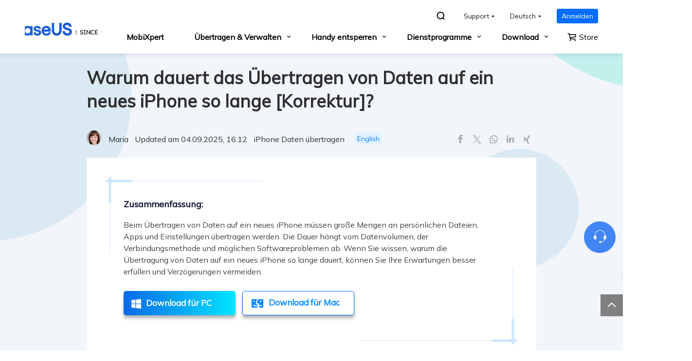

--- FILE ---
content_type: text/html; charset=utf-8
request_url: https://mobi.easeus.com/de/iphone-daten-ubertragen/warum-dauert-die-uebertragung-von-daten-auf-ein-neues-iphone-so-lange.html
body_size: 77184
content:
<!DOCTYPE html>
    <head>
        <meta content="initial-scale=1.0,user-scalable=no,maximum-scale=1,width=device-width" name="viewport" />
        <meta name="robots" content="max-image-preview:large, max-snippet:-1, max-video-preview:-1" />
        <meta content="telephone=no" name="format-detection" />
        <meta content="black" name="apple-mobile-web-app-status-bar-style" />
        <meta content="yes" name="apple-mobile-web-app-capable" />
        <meta http-equiv="Content-Type" content="text/html; charset=utf-8" />
        <meta name="robots" content="index,follow,all" />
        <link type="text/css" rel="stylesheet" href="/de/default2/css/base.css" />
        <link type="text/css" rel="stylesheet" href="/de/default2/2019/css/article/article.css" />
        <script type="text/javascript" src="/default/js/jquery.js" data-cfasync="false"></script>
        <script type="text/javascript" src="/default/js/globle.js"></script>
        <link rel="shortcut icon" href="/de/images/fav.ico" mce_href="/images/fav.ico" type="image/x-icon" />
        <title>Warum dauert das Übertragen von Daten auf ein neues iPhone so lange [Korrektur]?</title>
        <meta name="keywords" content="warum dauert die Übertragung von Daten auf ein neues iPhone so lange?" />
        <meta name="description" content="Beim Übertragen von Daten auf ein neues iPhone müssen große Mengen an persönlichen Dateien, Apps und Einstellungen übertragen werden. Die Dauer hängt vom Datenvolumen, der Verbindungsmethode und möglichen Softwareproblemen ab. Wenn Sie wissen, warum die Übertragung von Daten auf ein neues iPhone so lange dauert, können Sie Ihre Erwartungen besser erfüllen und Verzögerungen vermeiden." />
        <meta name="robots" content="max-image-preview:large, max-snippet:-1, max-video-preview:-1" />
        <link rel="canonical" href="https://mobi.easeus.com/de/iphone-daten-ubertragen/warum-dauert-die-uebertragung-von-daten-auf-ein-neues-iphone-so-lange.html" />
       <meta property="og:description" content="Beim Übertragen von Daten auf ein neues iPhone müssen große Mengen an persönlichen Dateien, Apps und Einstellungen übertragen werden. Die Dauer hängt vom Datenvolumen, der Verbindungsmethode und möglichen Softwareproblemen ab. Wenn Sie wissen, warum die Übertragung von Daten auf ein neues iPhone so lange dauert, können Sie Ihre Erwartungen besser erfüllen und Verzögerungen vermeiden."/>
       <meta property="og:locale" content="de_DE"/>
       <meta property="og:type" content="article"/>
       <meta property="og:site_name" content="EaseUS"/>
       <meta property="og:url" content="https://mobi.easeus.com/de/iphone-daten-ubertragen/warum-dauert-die-uebertragung-von-daten-auf-ein-neues-iphone-so-lange.html" />
       <meta property="twitter:site" content="@easeus_software"/>
       <meta property="twitter:card" content="summary_large_image"/>
       <meta property="twitter:creator" content="@easeus_software"/>
       <meta name="twitter:description" content="Beim Übertragen von Daten auf ein neues iPhone müssen große Mengen an persönlichen Dateien, Apps und Einstellungen übertragen werden. Die Dauer hängt vom Datenvolumen, der Verbindungsmethode und möglichen Softwareproblemen ab. Wenn Sie wissen, warum die Übertragung von Daten auf ein neues iPhone so lange dauert, können Sie Ihre Erwartungen besser erfüllen und Verzögerungen vermeiden." />
       <meta property="article:section" content="iPhone Daten übertragen"/>
       <meta property="article:published_time" content="2025-09-04 16:12:59"/>
       <meta property="article:modified_time" content="2025-09-04 16:12:59"/>
       <meta property="article:updated_time" content="2025-09-04 16:12:59"/>
       <meta property="og:title" content="Warum dauert das Übertragen von Daten auf ein neues iPhone so lange [Korrektur]?" />
       <meta name="twitter:title" content="Warum dauert das Übertragen von Daten auf ein neues iPhone so lange [Korrektur]?" />
       <meta property="og:image" content="https://mobi.easeus.com/images/en/screenshot/phone-resource/internet-speed.png" />
       <meta property="og:secure_url" content="https://mobi.easeus.com/images/en/screenshot/phone-resource/internet-speed.png" />
       <meta property="twitter:image" content="https://mobi.easeus.com/images/en/screenshot/phone-resource/internet-speed.png" />
       <link rel="amphtml" href="https://mobi.easeus.com/de/amp/iphone-daten-ubertragen/warum-dauert-die-uebertragung-von-daten-auf-ein-neues-iphone-so-lange.html" />
        <link rel="alternate" href="https://mobi.easeus.com/ios-tips/why-does-transferring-data-to-new-iphone-take-so-long.html" hreflang="en"/>
        <link rel="alternate" href="https://mobi.easeus.com/de/iphone-daten-ubertragen/warum-dauert-die-uebertragung-von-daten-auf-ein-neues-iphone-so-lange.html" hreflang="de"/>
        <script type="application/ld+json">
                {
                "@context": "https://schema.org",
                "@type": "Article",
                "mainEntityOfPage": {
                "@type": "WebPage",
                "@id": "https://mobi.easeus.com/de/iphone-daten-ubertragen/warum-dauert-die-uebertragung-von-daten-auf-ein-neues-iphone-so-lange.html"
                },
                "headline": "Warum dauert das Übertragen von Daten auf ein neues iPhone so lange [Korrektur]?",
                "image": [
                "https://mobi.easeus.com/images/en/screenshot/phone-resource/internet-speed.png"
                ],
                "datePublished": "Oct 17, 2023",
                "dateModified": "Sep 04, 2025",
                "author": [
{
                                "@type": "Person",
                                "name": "Markus",
                                "url": "https://www.easeus.de/author/markus.html"
                     },
{
                                "@type": "Person",
                                "name": "Maria",
                                "url": "https://www.easeus.de/author/maria.html"
                     }],
                "publisher": {
                "@type": "Organization",
                "name": "EaseUS",
                "logo": {
                "@type": "ImageObject",
                "url":"https://mobi.easeus.com/images_2016/easeus-logo-s.png"
                }
                },
                "description": "Beim Übertragen von Daten auf ein neues iPhone müssen große Mengen an persönlichen Dateien, Apps und Einstellungen übertragen werden. Die Dauer hängt vom Datenvolumen, der Verbindungsmethode und möglichen Softwareproblemen ab. Wenn Sie wissen, warum die Übertragung von Daten auf ein neues iPhone so lange dauert, können Sie Ihre Erwartungen besser erfüllen und Verzögerungen vermeiden."
               }
       </script>
        <script type="application/ld+json">
                {
                "@context": "https://schema.org",
                "@type": "BreadcrumbList",
                "itemListElement":[{
			"@type": "ListItem",
			"position":1,
			"name":"EaseUS",
			"item":"https://mobi.easeus.com"
                },{
			"@type": "ListItem",
			"position":2,
			"name":"iPhone Daten übertragen",
			"item":"https://mobi.easeus.com/de/iphone-daten-ubertragen/"
                },{
			"@type": "ListItem",
			"position":3,
			"name":"Warum dauert das Übertragen von Daten auf ein neues iPhone so lange [Korrektur]?"
                }]
                }
       </script>
     </head>
 <body>
    <!--header start--><!--header start-->
<div class="header_2024">
  <div class="wrap">
    <a href="/" class="logo">&nbsp;</a>
    <div class="hd_content">
      <div class="box1">
        <ul class="list_box">
          <li><a class="search" href="/de/suchen.html" rel="nofollow"><span class="iconfont">&#xe7b7;</span></a></li>
          <li class="wap">
            <span class="t arr">Support</span>
            <div class="list">
              <div class="arr_bg">&nbsp;</div>
              <a class="li" href="https://www.easeus.de/support.html" target="_blank" rel="nofollow" onclick="gtag('event', 'navigation', { 'event_category' : 'support_center','event_label' : 'support'});">Support Center</a>
              <a class="li" href="https://www.easeus.de/download/" target="_blank" rel="nofollow" onclick="gtag('event', 'navigation', { 'easeus_download' : 'Support','event_label' : 'support'});">Download</a>
              <a class="li" href="https://www.easeus.com/support-center/livechat-tech.html"  target="_blank" rel="nofollow" onclick="gtag('event', 'Support', { 'chat_support' : 'navigation','event_label' : 'support'});">Chat Support</a>
              <span class="li livechat_window_pop_3" href="https://www.easeus.com/easeus-customer-service-privacy-statement.html" onclick="gtag('event', 'pre-sales_inquiry', { 'event_category' : 'navigation','event_label' : 'support'});">Vorverkaufsanfrage</span>
            </div>
          </li>
          <li class="wap">
            <span class="t arr">Deutsch</span>
            <div class="list">
              <div class="arr_bg">&nbsp;</div>
              <a class="li" href="/" onclick="gtag('event', 'Language', { 'event_category' : 'navigation','event_label' : 'en'});">English</a>
              <a class="li" href="/fr/" onclick="gtag('event', 'language', { 'event_category' : 'navigation','event_label' : 'fr'});">Français</a>
              <a class="li" href="/es/" onclick="gtag('event', 'language', { 'event_category' : 'navigation','event_label' : 'es'});">Español</a>                
              <a class="li" href="/br/" onclick="gtag('event', 'language', { 'event_category' : 'navigation','event_label' : 'br'});">Português</a>
              <a class="li" href="/it/" onclick="gtag('event', 'language', { 'event_category' : 'navigation','event_label' : 'it'});">Italiano</a>  
              <a class="li" href="/tw/" onclick="gtag('event', 'language', { 'event_category' : 'navigation','event_label' : 'tw'});">繁體中文</a>
            </div>
          </li>
          <!-- <li class="wap"> <a class="t store line" href="/campaign/2022-store-new.html?coupon=luck24"><i class="icon">&nbsp;</i>Offer</a> </li> -->
          <li>
            <div class="account_center_box pc"></div>
          </li>
        </ul>
      </div>
      <div class="box2">
        <div class="mobi_box">
          <div class="close_box">
            <div class="close">
              <div>&nbsp;</div>
              <div>&nbsp;</div>
              <div>&nbsp;</div>
            </div>
          </div>
        </div>
        <div class="nav_box">
          <ul class="nav">
            <li>
           <div class="bg"></div>
                   <a class="nav_a has_no_child" href="/de/mobitoolkit/" onclick="gtag('event', 'navigation', { 'event_category' : 'mobixpert','event_label' : 'mobixpert'});">MobiXpert</a>
               </li>
         <li>
                   <div class="bg"></div>
           <span class="nav_a">Übertragen & Verwalten</span>
            <div class="pro_content">
                       <div class="box_all2">
               <div class="bg_box">
                         <div class="top">
                 <div class="w">
                   <div class="icon_t"><span><img src="/images_2019/product/all_icon/mobimover.svg" width="40" height="40" alt="" /></span><p class="t"><a href="/de/iphone-transfer/mobimover.html" onclick="gtag('event', 'navigation', { 'event_category' : 'transfer_manage_de','event_label' : 'mobimover'});">MobiMover</a></p><!--<i class="new">HOT</i>--></div>
                   <p class="d2">Übertragen, Verwalten und Sichern von iPhone/iPad/iPod Daten.</p>
                 </div>
                 <div class="btn"><a href="https://down.easeus.com/product/mobimover_trial_setup" name="mmtrial" data-event_label="win_ios_mobi_mover" data-event="click_navigation" class="btn_nav download_pop_show"><i class="iconfont">&#xe761;</i>Für Win</a>
                               <a class="bor download_pop_show btn_nav" href="https://down.easeus.com/product/mac_mobimover_trial" name="mmmactrial" data-event_label="mac_ios_mobi_mover" data-event="click_navigation"><i class="iconfont">&#xe761;</i>Für Mac</a></div>
               </div>
               <div class="bottom">
                 <div class="box">
                   <div class="icon_t"><span><img src="/images_2019/product/all_icon/mobimover.svg" width="26" height="26" alt="" /></span><p class="t"><a href="/de/iphone-transfer/mobimover-free.html" onclick="gtag('event', 'navigation', { 'event_category' : 'transfer_manage_de','event_label' : 'mobimoverfree'});">MobiMover Free</a></p></div>
                   <p class="d">Kostenlose iPhone Datenübertragungssoftware</p>
                 </div>
                 <div class="box">
                   <div class="icon_t"><span><img src="/images_2019/product/all_icon/whatsapp.svg" width="26" height="26" alt="" /></span><p class="t"><a href="/de/chat-transfer/" onclick="gtag('event', 'navigation', { 'event_category' : 'transfer_manage_de','event_label' : 'chattrans'});" >ChatTrans</a></p><i class="new no2">NEU</i></div>
                   <p class="d">WhatsApp-Chats zwischen iOS und Android übertragen</p>
                 </div>
               </div>
               </div>
                       </div>
                   </div>
               </li>
          <li>
            <div class="bg"></div>
                   <span class="nav_a">Handy entsperren</span>
             <div class="pro_content">
                        <div class="box_all2">
               <div class="bg_box">
                         <div class="top">
                 <div class="w">
                   <div class="icon_t"><span><img src="/images_2019/product/all_icon/logo-mobitookit.svg" width="40" height="40" alt="" /></span><p class="t"><a href="/de/mobitoolkit/" onclick="gtag('event', 'navigation', { 'event_category' : 'unlock_phone_de','event_label' : 'mobixpert'});">MobiXpert</a></p></div>
                   <p class="d2">Das preiswerteste Bundle, das alle Probleme mit dem iPhone löst.</p>
                 </div>
                 <div class="btn"><a href="https://down.easeus.com/product/mobixpert" name="mtkp" data-event_label="win_mobi_toolkit" data-event="click_navigation" class="btn_nav download_pop_show"><i class="iconfont">&#xe761;</i>Für Win</a><a class="btn_nav orange" href="https://mobi.easeus.com/de/mobitoolkit/mobitoolkit-kaufen.html?linkid=de_navigation" onclick="gtag('event', 'navigation', { 'event_category' : 'mobixpert_buy_de','event_label' : 'unlock_phone'});">Jetzt Kaufen</a></div>
               </div>
               <div class="bottom">
                 <div class="box">
                   <div class="icon_t"><span><img src="/images_2019/product/all_icon/mobiunlock.svg" width="26" height="26" alt="" /></span><p class="t"><a href="/de/iphone-entsperren/" onclick="gtag('event', 'navigation', { 'event_category' : 'unlock_phone_de','event_label' : 'mobiunlock'});">MobiUnlock</a></p><i class="new">HOT</i></div>
                   <p class="d">iPhone entsperren, um Apple ID und Bildschirm-Passcode zu entfernen.</p>
                 </div>
                 <div class="box">
                   <div class="icon_t"><span><img src="/images_2019/product/all_icon/mobiUnlock-for-android-logo.svg" width="26" height="26" alt="" /></span><p class="t"><a href="/de/phone-entsperren/" onclick="gtag('event', 'navigation', { 'event_category' : 'unlock_phone_de','event_label' : 'mobiunlock_android'});">MobiUnlock for Android</a></p></div>
                   <p class="d">Android Handy-Sperrbildschirm & Samsung FRP-Sperre entsperren.</p>
                 </div>
               </div>
               </div>
                       </div>
                   </div>
               </li>
          <li>
            <div class="bg"></div>
                   <span class="nav_a">Dienstprogramme</span>
             <div class="pro_content">
                      <div class="box_all2 r_dq">
               <div class="bg_box">
                         
               <div class="bottom">
                 <div class="box_in">
                 <div class="box">
                   <div class="icon_t"><span><img src="/images_2019/product/all_icon/ios-system-repair.svg" width="26" height="26" alt="" /></span><p class="t"><a href="/de/mobitoolkit/ios-system-reparatur.html" onclick="gtag('event', 'navigation', { 'event_category' : 'utilities_de','event_label' : 'ios_systemrepair'});">iOS System Repair</a></p><i class="new">HOT</i></div>
                   <p class="d">Das preiswerteste Bundle, das alle Probleme mit dem iPhone löst.</p>
                 </div>
                 <div class="box">
                   <div class="icon_t"><span><img src="/images_2019/product/all_icon/mobianygo.svg" width="26" height="26" alt="" /></span><p class="t"><a href="/de/standort-aendern/" onclick="gtag('event', 'navigation', { 'event_category' : 'unlock_phone_de','event_label' : 'mobianygo'});">MobiAnyGo</a></p></div>
                   <p class="d">Virtuellen Standort auf Ihrem iPhone/iPad festlegen.</p>
                 </div>
                 </div>
                 <div class="box_in">
                 <div class="box">
                   <div class="icon_t"><span><img src="/images_2019/product/all_icon/ringroneeditor.svg" width="26" height="26" alt="" /></span><p class="t"><a href="/de/iphone-klingelton-erstellen/ringtone-editor.html" onclick="gtag('event', 'navigation', { 'event_category' : 'unlock_phone_de','event_label' : 'ringtone_editor'});">Ringtone Editor</a></p></div>
                   <p class="d">Klingeltöne für das iPhone auf die von Ihnen bevorzugte Weise erstellen.</p>
                 </div>
                   </div>
               </div>
               </div>
                       </div>
                   </div>
               </li>
               <li>
           <div class="bg"></div>
                   <span class="nav_a">Download</span>
                   <div class="pro_content">
             
               <div class="box_all2 r_dq download">
                 <div class="bg_box">
                 <div class="li">
                   <p>MobiXpert</p><div class="btn"><a href="https://down.easeus.com/product/mobixpert" name="mtkp" data-event_label="win_mobi_toolkit" data-event="click_navigation" class="btn_nav download_pop_show"><i class="iconfont">&#xe761;</i>Für Win</a></div>
                 </div>
                 <div class="li">
                   <p>MobiMover</p><div class="btn"><a href="https://down.easeus.com/product/mobimover_trial_setup" name="mmtrial" data-event_label="win_ios_mobi_mover" data-event="click_navigation" class="btn_nav download_pop_show"><i class="iconfont">&#xe761;</i>Für Win</a><a class="bor btn_nav download_pop_show" href="https://down.easeus.com/product/mac_mobimover_trial" name="mmmactrial" onclick="gtag('event', 'navigation', { 'event_category' : 'mobimover_mac_trial_download_de','event_label' : 'download'});"><i class="iconfont">&#xe761;</i>Für Mac</a></div>
                 </div>
                 <div class="li">
                   <p>MobiUnlock</p><div class="btn"><a href="https://down.easeus.com/product/mobiunlock" name="mobiunlock" data-event_label="win_ios_mobi_unlock" data-event="click_navigation" class="btn_nav download_pop_show"><i class="iconfont">&#xe761;</i>Für Win</a><a class="bor btn_nav download_pop_show" href="https://down.easeus.com/product/mac_mobiunlock" name="macmobiunlock" data-event_label="mac_ios_mobi_unlock" data-event="click_navigation"><i class="iconfont">&#xe761;</i>Für Mac</a></div>
                 </div>
                               <div class="li">
                   <p>MobiUnlock for Android</p><div class="btn"><a href="https://down.easeus.com/product/mobiunlock_android" name="mobiunlock_android" data-event_label="win_an_mobi_unlock" data-event="click_navigation" class="btn_nav download_pop_show"><i class="iconfont">&#xe761;</i>Für Win</a><a class="bor btn_nav download_pop_show" href="https://down.easeus.com/product/mac_mobiunlock_android" name="mac_mobiunlock_android" data-event_label="mac_an_mobi_unlock" data-event="click_navigation"><i class="iconfont">&#xe761;</i>Für Mac</a></div>
                 </div>
                 <div class="li">
                   <p>ChatTrans</p><div class="btn"><a href="https://down.easeus.com/product/chattrans" name="chattrans" data-event_label="win_chat_trans" data-event="click_navigation" class="btn_nav download_pop_show"><i class="iconfont">&#xe761;</i>Für Win</a></div>
                 </div>
                     <div class="li">
                   <p>iOS System Repair</p><div class="btn"><a href="https://down.easeus.com/product/mobixpert_system_repair" name="ios_systemrepair" data-event_label="win_ios_system_repair" data-event="click_navigation" class="btn_nav download_pop_show"><i class="iconfont">&#xe761;</i>Für Win</a></div>
                 </div>
                               <div class="li">
                   <p>MobiAnyGo</p><div class="btn"><a href="https://down.easeus.com/product/mobianygo" name="mobianygo" data-event_label="win_mobi_anygo" data-event="click_navigation" class="btn_nav download_pop_show"><i class="iconfont">&#xe761;</i>Für Win</a></div>
                 </div>
                               
                               <div class="li">
                   <p>Ringtone Editor</p><div class="btn"><a href="https://down.easeus.com/product/ringtone_editor" name="ringtone" data-event_label="win_ringtone_editor" data-event="click_navigation" class="btn_nav download_pop_show"><i class="iconfont">&#xe761;</i>Für Win</a></div>
                 </div>
               </div>	
                       </div>
                   </div>
               </li>
           </ul>
          <div class="search_box">
            <a class="store" href="/de/store.html"  target="_blank" rel="nofollow" onclick="gtag('event', 'navigation', { 'event_category' : 'store','event_label' : 'easeus_store'});"><i class="icon">&nbsp;</i> Store</a> 
            <a class="search pc_hidden" href="/de/suchen.html" rel="nofollow" ><span class="iconfont">&#xe7b7;</span></a>
            <div class="account_center_box mobi"></div>
          </div>
        </div>
      </div>
    </div>
  </div>
</div>
<script>
    (function(){
      window.ispc_fun=window.ispc_fun || function(){}
      var nav=$('.header_2024 .nav');
      var search=$('.header_2024 .search_box');
      var close=$('.header_2024 .close_box');
      var header_2024=$('.header_2024');
      var body=$('body');
      var header_ispc=ispc_fun(1250);
      $(window).resize(function(){
          header_ispc=ispc_fun(1250);
          if(header_ispc){
              nav.removeAttr('style');
              search.removeAttr('style');
              close.removeClass('current');
          }
      })
      //
      var set_wap_html=function(){
        if(!header_ispc){
          var wap_inner='';
          var wap_inner2='';
          $('.header_2024 .list_box > .wap').each(function(){
            var li_dom=$(this).find('.list');
            if(li_dom.length>0){
              var title=$(this).children('.t');
              title=$.trim(title.text());
              wap_inner+=`<li class="pc_hidden">
                <span class="nav_a">${title}</span>
                <div class="pro_content">
                  <div class="box_all">
                    <div class="list_box">
                      <div class="list no_icon">${li_dom.html()}</div>
                    </div>
                  </div>
                </div>
              </li>`
            }else{
              wap_inner2+=$(this).html();
            }
          });
          $('.header_2024 .box2 .nav_box .nav').append(wap_inner);
          $('.header_2024 .box2 .nav_box .search_box').prepend(wap_inner2).find('.t.store').addClass('pc_hidden');
        }
      }
      set_wap_html();
      $('.header_2024 .nav > li').mouseenter(function(){
          if(header_ispc){
              var width=$(this).find('.list_box:eq(0)').width()/2-12;
              $(this).addClass('current').find('.pro_content:not(.custon)').css({marginLeft:'-'+width+'px'});
              $('.header_2024 .li.arr.in').removeClass('in').parent().find('.side_box').remove();
          }
      }).mouseleave(function(){
          if(header_ispc){
              $(this).removeClass('current');
              //重置背景的位置
              var list=$(this).find('.list_box .list');
              if(list.children().eq(0).hasClass('title')){
                  list.find('.bg_arr').css({top:'24px'});
              }else{
                  list.find('.bg_arr').css({top:'0px'});
              }
              //
              $(this).find('.side_box').removeClass('current');
              $(this).find('.box_all').removeClass('current in');
              $(this).find('.pro_content:not(.custon)').removeAttr('style');
              //
              $('.header_2024 .box_all').each(function(){
                  $(this).find('.title_li .li').removeClass('current').eq(0).addClass('current');
                  $(this).find('.bg_arr_title').removeAttr('style');
                  $(this).find('.title_show').addClass('hidden').eq(0).removeClass('hidden');
              })
          }
      })
      $('.header_2024 .box1 .list_box li').each(function(){
        $(this).find('.list').each(function(){
          var list=$(this);
          $(this).append('<div class="bg_arr"></div>');
          var bg_arr=$(this).find('.bg_arr');
          $(this).find('.li').each(function(i){
              $(this).mouseenter(function(){
                  if(header_ispc){
                      var top=$(this).offset().top-list.offset().top;
                      bg_arr.css({top:top});
                  }
              })
          })
        })
        $(this).mouseenter(function(){
          if(header_ispc){
            $(this).addClass('current');
          }
        }).mouseleave(function(){
          if(header_ispc){
            $(this).removeClass('current');
          }
        })
      })
      $('.header_2024 .box_all').each(function(){
          var that=this;
          var side_box=$(this).find('.side_box');
          var list=$(this).find('.list_box .list');
          if(list.children().eq(0).hasClass('title')){
              list.append('<div class="bg_arr" style="top:24px"></div>');
          }else{
              list.append('<div class="bg_arr"></div>');
          }
          var bg_arr=list.find('.bg_arr');
          list.find('.li').each(function(i){
              $(this).mouseenter(function(){
                  if(header_ispc){
                      $(that).addClass('current');
                      if($(this).hasClass('arr')){
                          if(!$(that).hasClass('in')){
                              setTimeout(function(){
                                  $(that).addClass('in');
                              },300)
                          }
                      }else{
                          $(that).removeClass('in');
                          //sx add
                          side_box.removeClass('current');
                      }
                      //bg_arr移动
                      var top=$(this).offset().top-list.offset().top;
                      bg_arr.css({top:top});
                      //end
                  }
              })
          })
          list.find('.li.arr').each(function(i){
              $(this).mouseenter(function(){
                  if(header_ispc){
                      side_box.removeClass('current');
                      side_box.eq(i).addClass('current');
                  }
              })
          })
          var title_li=$(this).find('.list_box .title_li');
          if(title_li.length>0){
              $(title_li).append('<div class="bg_arr_title"></div>');
              var bg_arr_title=$('.header_2024 .bg_arr_title');
              var title_show=list.find('.title_show');
              title_li.find('.li').each(function(i){
                  $(this).mouseenter(function(){
                      if(header_ispc){
                          $(this).addClass('current').siblings('.li').removeClass('current');
                          title_show.eq(i).removeClass('hidden').siblings('.title_show').addClass('hidden');
                          side_box.removeClass('current');
                          $(that).removeClass('in current');
                          //bg_arr_title移动
                          var top=$(this).offset().top-title_li.offset().top;
                          bg_arr_title.css({top:top});
                          //end
                      }
                  })
              })
          }
      })
      $('.header_2024 .nav_a').click(function(){
          if(!header_ispc){
              var parent=$(this).parent();
              var pro_content=$(this).next('.pro_content');
              if(parent.hasClass('wap_current')){
                  parent.removeClass('wap_current');
                  pro_content.hide();
              }else{
                  parent.addClass('wap_current');
                  pro_content.show()
              }
              parent.siblings().removeClass('wap_current').find('.pro_content').hide()
              return false;
          }
      })
      $('.header_2024 .box_all').each(function(){
          var that=this;
          var side_box=$(that).find('.side_box').clone();
          $(this).find('.li.arr').each(function(i){
              $(this).click(function(){
                  if(!header_ispc){
                      if(!$(this).hasClass('in')){
                          $(this).addClass('in').after(side_box.eq(i));
                      }
                      if($(this).hasClass('current')){
                          $(this).removeClass('current')
                          $(this).next('.side_box').hide();
                      }else{
                          $(this).addClass('current')
                          $(this).next('.side_box').show();
                      }
                      return false;
                  }
              })
          })
      })
      close.click(function(){
          if(!header_ispc){
              if($(this).hasClass('current')){
                  $(this).removeClass('current')
                  header_2024.removeClass('current')
                  body.css({overflow:'auto'});
                  nav.hide()
                  search.hide()
              }else{
                  $(this).addClass('current')
                  header_2024.addClass('current')
                  body.css({overflow:'hidden'});
                  nav.show()
                  search.show()
              }
          }
      })
    })();
</script>
<!--header end--><!--header end--><!--content begin-->
<div class="article_new_banner_202008_17 mm">
    <div class="wrap_1200">
        <div class="box">
            <h1>Warum dauert das Übertragen von Daten auf ein neues iPhone so lange [Korrektur]?</h1>
            <div class="des_box">
                <div class="word inline_block">
                    <div class="img">
                       <img width="30" height="30" data-src="https://www.easeus.de/images/en/icon/maria.jpg" alt="author-Maria"/>
                    </div>
                    <p class="des inline_block">
                        <span> <a class="name" href="https://www.easeus.de/author/maria.html">Maria</a></span> 
                        <span class="l"> </span><span>Updated am 	
                            04.09.2025, 16:12                        </span><span class="l"> </span><a href="/de/iphone-daten-ubertragen/">iPhone Daten übertragen</a>
                    </p>
                    <style>
            		.lang_link_20230613{display: inline-flex;align-items: flex-start;}
            		.lang_link_20230613 a{margin-left: 0.3rem;background: #E2F1FF;line-height: 24px;padding: 0 5px;border-radius: 5px;font-size: 14px;}
    			
			    @media(max-width:1000px){
			    .lang_link_20230613{display:none;}
			    }
    		</style>
                <div class="lang_link_20230613">
				            	            <a href="https://mobi.easeus.com/ios-tips/why-does-transferring-data-to-new-iphone-take-so-long.html">English</a>
	            	            	            	            		</div>
                </div>
                <div class="share_box  inline_block">
                    <a target="_blank" href="http://www.facebook.com/sharer.php" class="share-buttons facebook-share share_facebook">
                        <i class="iconfont"></i>
                    </a>
                    <a target="_blank" href="https://twitter.com/intent/tweet/" class="share-buttons twitter-share share_twitter">
                        <i class="iconfont"></i>
                    </a>
                    <a target="_blank" href="https://www.linkedin.com/shareArticle" class="share-buttons whatapp-share share_whatapp">
                        <i class="iconfont"></i>
                    </a>
                    <a target="_blank" href="https://www.linkedin.com/shareArticle" class="share-buttons linkedin-share share_in">
                        <i class="iconfont"></i>
                    </a>
                    <a target="_blank" href="https://login.xing.com/continue" class="share-buttons xing-share share_xing">
                        <i class="iconfont"></i>
                    </a>
                    <!--<input class="point iconfont share_print" oper="1" type="button" name="button_export" title="Printen" value="">-->
                </div>
            </div>

        </div>
    </div>
</div>
<div class="article_new_content_202007_29 pct" id="main_content">
    <div class="wrap_1200 clearfix">
        <div class="article_new_content_left center">
            <div class="padding_box">
                <div class="word_content_text">	                       
                    <div class="summary">
                        <div class="icon_bg"> </div>
                        <div class="icon_bg no2"> </div>
                        <div class="box_p">
                            <p class="tit">Zusammenfassung:</p>
                            <p class="word">Beim Übertragen von Daten auf ein neues iPhone müssen große Mengen an persönlichen Dateien, Apps und Einstellungen übertragen werden. Die Dauer hängt vom Datenvolumen, der Verbindungsmethode und möglichen Softwareproblemen ab. Wenn Sie wissen, warum die Übertragung von Daten auf ein neues iPhone so lange dauert, können Sie Ihre Erwartungen besser erfüllen und Verzögerungen vermeiden.</p>
                            <!--自定义产品 start-->
                            <div class="button_box"><a class="button_2020_5_8 download_pop_show" href="https://down.easeus.com/product/mobimover_trial_setup" name="mmtrial" onclick="gtag('event','mobimover_trial_download_de',{'event_category':'article','event_label':'mobimover_trial'});"><i class="iconfont"></i><b>Download für PC</b><span class="arrow no1"> </span></a> <a class="button_2020_5_8 bor download_pop_show" href="https://down.easeus.com/product/mac_mobimover_trial" name="mmmactrial" onclick="gtag('event','mobimover_mac_trial_download_de',{'event_category':article','event_label':'mobimover_trial_mac'});"><i class="iconfont"></i><b>Download für Mac</b><span class="arrow no2"> </span></a></div>
                            <!--自定义产品 end-->
                        </div>
                    </div>       
                    <style>
                        .de_box_2020_3_26{ background: #F9F9F9; padding: 37px 35px; margin-bottom: 50px;}
                        .de_box_2020_3_26 dt{font-size: 18px;line-height: 20px;font-weight: bold;margin-bottom: 24px; color: #111532;}
                        .de_box_2020_3_26 dd{font-size: 17px;line-height: 20px;font-weight: normal;cursor: pointer;position: relative;padding-left: 20px;margin:0 0 15px 0;}
                        .de_box_2020_3_26 dd.this_h2{font-weight: bold;}
                        .de_box_2020_3_26 dd.this_h3{font-size: 14px;line-height: 22px; margin-left:22px;padding-left: 15px;font-weight: normal;margin-bottom: 6px;}
                        .de_box_2020_3_26 dd:before{content: '\e603';overflow: hidden;position: absolute;left: 0px;top: 4px; font-size: 16px;}
                        .de_box_2020_3_26 dd:hover{color: #0087FF;}
                        .de_box_2020_3_26 dd.this_h3:before{content: '';width: 4px;height:4px;border-radius: 50%;overflow: hidden;position: absolute;left: 0px;top: 14px;background-color: #404040; }
                        /**/
                        .de_box_2020_3_26_fixed{position: absolute;z-index: 999;left:-146px;top:0px;width: 248px;margin-top: -100px;}
                        .de_box_2020_3_26_fixed .box{visibility: hidden;opacity: 0;position: fixed;top: 0px;}
                        .de_box_2020_3_26_fixed .box.current{position: fixed;top: 0px;visibility: visible;opacity: 1;}
                        .de_box_2020_3_26_fixed .box .t{font-size: 16px;line-height: 34px;font-weight: bold;border-top:  1px solid #DEDEDE;border-bottom: 1px solid #DEDEDE;}
                        .de_box_2020_3_26_fixed .box .t:before{content: '';width: 6px;height: 12px;background: #0087FF;overflow: hidden;margin-right: 12px;}
                        .de_box_2020_3_26_fixed .box ul{padding: 1px 0;position: relative;}
                        .de_box_2020_3_26_fixed .box ul:before{content: '';position: absolute;background: #A9A9A9;width: 1px;height: 100%; height: calc(100% - 20px); left: 6px;top: 0px;}
                        .de_box_2020_3_26_fixed .box ul li{background: none;padding:0 0 0 22px;position: relative;color: #A9A9A9;margin: 5px 0 15px 0;cursor: pointer;line-height:20px;}
                        .de_box_2020_3_26_fixed .box ul li.this_h3{font-size: 12px;line-height: 16px;margin:5px 0 8px 8px;}
                        .de_box_2020_3_26_fixed .box ul li.current,.de_box_2020_3_26_fixed .box ul li:hover{color: #232323;}
                        .de_box_2020_3_26_fixed .box ul li:before{content: '';width: 8px;height: 8px;overflow: hidden;border: 2px solid #A9A9A9;border-radius: 50%;position: absolute;left: 0px;top: 8px;background: #fff;}
                        .de_box_2020_3_26_fixed .box ul li.this_h3:before{width: 4px;height: 4px;border: 0;background: #A9A9A9;left: 8px;}
                        .de_box_2020_3_26_fixed .box ul li.current:before,.de_box_2020_3_26_fixed .box ul li:hover:before{background-color: #0087FF;border-color: #0087FF;}
                    </style>
                    <div id="article_content"> </div>
                    <script>
                        $(function () {
                            if (ispc) {
                                var globleJs = new globle_js();
                                var h2 = $('.article_new_content_202007_29 .article_new_content_left h2,.article_new_content_202007_29 .article_new_content_left h3');
                                var h2_ids = [];
                                var first_must_h2 = false;//第一个必须h2
                                //获取html
                                var get_html = function () {
                                    var return_htmla = '<dt>Hauptinhalt:</dt>';
                                    var return_htmlb = '';
                                    h2.each(function (i) {
                                        var text = $(this).text();
                                        if (/h2/i.test($(this).prop('tagName'))) {
                                            first_must_h2 = true;
                                            return_htmla += '<dd class="this_h2 go_to" where="h2_' + i + '" space_top="50">' + text + '</dd>';
                                            return_htmlb += '<li class="this_h2 go_to" where="h2_' + i + '" space_top="50">' + text + '</li>';
                                        } else {
                                            if (!first_must_h2) {
                                                return true;
                                            }
                                            return_htmla += '<dd class="this_h3 go_to" where="h2_' + i + '" space_top="50">' + text + '</dd>';
                                            return_htmlb += '<li class="this_h3 go_to" where="h2_' + i + '" space_top="50">' + text + '</li>';
                                        }
                                        $(this).attr({id: 'h2_' + i});
                                        h2_ids.push('#h2_' + i);
                                    });
                                    return [
                                        '<dl class="de_box_2020_3_26" onclick="gtag(\'event\', \'article\', { \'event_category\' : \'navigation\',\'event_label\' : \'summary\'});">' + return_htmla + '</dl>',
                                        return_htmlb
                                    ];
                                }
                                var html = get_html();
                                //第一部分
                                var article_content = $('#article_content');
                                article_content.html(html[0]);
                                //第二部分
                                var dom_side_html = '<div class="de_box_2020_3_26_fixed" onclick="gtag(\'event\', \'article\', { \'event_category\' : \'navigation\',\'event_label\' : \'summary\'});">\
                                                    <div class="box">\
                                                            <p class="t">Hauptinhalt:</p>\
                                                            <ul>' + html[1] + '</ul>\
                                                    </div>\
                                            </div>';
                                $('.article_new_content_left').append(dom_side_html);
                                globleJs.scroll_cursor('.de_box_2020_3_26_fixed .box li', h2_ids.join(','), 100);
                                globleJs.fixded_scrolls('.de_box_2020_3_26_fixed .box', '.article_new_content_left', 0, $('#article_content').offset().top + $('#article_content').height());
                            }
                        })
                    </script>
                    <!--page_content_start--><div class="mb_2018_no1"><span class="t">SEITENINHALT:</span>
<dl>
	<dt><a href="#1">Warum dauert das Übertragen von Daten auf ein neues iPhone so lange?</a></dt>
	<dt><a href="#2">Der schnellste Weg, Daten von einem alten iPhone auf ein neues iPhone zu übertragen 15/14/13</a></dt>
	<dt><a href="#3">Tipps zur Behebung des Problems, dass die Übertragung von Daten auf ein neues iPhone so lange dauert</a></dt>
</dl>
</div>

<p>"Warum fühlt es sich wie eine Ewigkeit an, wenn man Daten auf ein neues iPhone überträgt?" Wenn Sie Ihr iPhone regelmäßig aktualisieren oder dies vor kurzem getan haben, haben Sie sich diese Frage vielleicht schon einmal gestellt. In diesem Artikel werden wir diesen Prozess unter die Lupe nehmen und die Hauptgründe für die Verzögerungen bei der Übertragung untersuchen. Außerdem geben wir Ihnen praktische Tipps, um den Prozess zu beschleunigen. Fangen wir gleich an!</p>

<h2><a id="1" name="1"></a>Warum dauert das Übertragen von Daten auf ein neues iPhone so lange？</h2>

<p>Mehrere Faktoren können dazu führen, dass sich die iPhone-Datenübertragung langwierig anfühlt. Sehen wir uns diese Ursachen an, um die wichtigsten Engpässe bei der Geschwindigkeit der <a href="https://mobi.easeus.com/iphone-data-transfer/how-to-transfer-data-from-one-iphone-to-another.html">Datenübertragung von iPhone zu iPhone</a> zu verstehen:</p>

<h3>1. Datenvolumen</h3>

<p>Mit der Zeit kann ein iPhone eine umfangreiche Sammlung von Fotos, Videos, Apps und Dokumenten speichern. Es überrascht nicht, dass die Übertragung dieses umfangreichen Volumens zeitaufwändig sein kann - vor allem, wenn sie über Wi-Fi erfolgt.</p>

<h3>2. Internet-Geschwindigkeit</h3>

<p>Die Schnelligkeit Ihrer Internetverbindung spielt eine entscheidende Rolle. Ein träges WLAN kann den Prozess in die Länge ziehen. Wenn Sie sich also für ein schnelleres Netzwerk entscheiden, können Sie die Übertragung beschleunigen.</p>

<p><img alt="Internetgeschwindigkeit" height="279" data-src="/images/en/screenshot/phone-resource/internet-speed.png" width="500" /></p>

<h3>3. App Downloads und Updates</h3>

<p>Zum Konfigurieren eines neuen iPhones gehört nicht nur das Übertragen, sondern auch das Aktualisieren von Apps auf ihre neuesten Versionen. Wenn Ihr Telefon voll mit Apps ist, kann allein dieser Schritt sehr zeitaufwändig sein.</p>

<h3>4. iCloud-Sicherung</h3>

<p>Wenn Sie das iPhone aus einer iCloud-Sicherung wiederherstellen, hängt die Geschwindigkeit auch von der Größe der Sicherung ab. Eine große Sicherung oder eine langsame Verbindung kann zu einer längeren Wiederherstellungszeit führen.</p>

<h3>5. Fotos und Videos migrieren</h3>

<p>Ein großer Teil Ihrer Daten besteht oft aus Bildern und Videos. Das Verschieben dieser Inhalte, insbesondere bei hochauflösenden Medien, kann sehr zeitaufwändig sein. Um die Übertragungsgeschwindigkeit zu erhöhen, sollten Sie über optimierte Speicherkonfigurationen oder die Verwendung kleinerer Dateigrößen nachdenken.</p>

<h3>6. Gerätekompatibilität</h3>

<p>Die verschiedenen iPhone-Generationen verfügen über unterschiedliche Hardwarefunktionen. Folglich kann die Migration von Daten von einem älteren iPhone auf sein neuestes Gegenstück schneller vonstatten gehen als beispielsweise von einem Nicht-Apple-Gerät.</p>

<h3>7. Software und Konfiguration</h3>

<p>Es kann vorkommen, dass die Software und die Konfigurationen auf Ihrem alten iPhone nicht perfekt mit Ihrem neuen Gerät übereinstimmen. Dies kann zu einem zusätzlichen Zeitaufwand für Anpassungen und Kompatibilitätsprüfungen führen.</p>

<h3>8. Verschlüsselung und Sicherheit</h3>

<p>Apple legt großen Wert auf die Sicherheit der Nutzerdaten. Die Verschlüsselung und anschließende Entschlüsselung von Daten ist zwar für den Schutz Ihrer Informationen von entscheidender Bedeutung, kann aber zusätzliche Minuten (oder Stunden) für den Übertragungsprozess bedeuten.</p>

<p>Wenn Sie diese Elemente kennen, können Sie bei der Umstellung auf ein neues iPhone realistische Erwartungen haben.</p>

<h2><a id="2" name="2"></a>Der schnellste Weg, Daten von einem alten iPhone auf ein neues iPhone zu übertragen 15/14/13</h2>

<p>n diesem Beitrag haben wir uns die Gründe angesehen, warum es so lange dauert, Daten auf ein neues iPhone zu übertragen, und einige Tipps gegeben, um diese Zeitspanne zu verkürzen. Werfen wir also einen Blick auf die schnellste und effizienteste Methode, die Sie für die Übertragung von iPhone-Daten auf neue iPhone 14-oder 15-Modelle verwenden können. Wir sprechen hier natürlich von <a href="/de/iphone-transfer/mobimover.html">EaseUS MobiMover</a>.</p>

<p><img alt="easeus mobimover" height="354" data-src="/images/en/screenshot/phone-resource/mobimover-new.jpg" width="700" /></p>

<p>Diese Software wurde speziell für die mühelose Datenübertragung zwischen verschiedenen mobilen Geräten entwickelt, wobei der Schwerpunkt auf dem iPhone liegt. Mit dieser Technik ersparen Sie sich Stunden und garantieren einen problemlosen Umstieg auf Ihr neues Gerät.</p>

<p>Zu den hervorgehobenen Merkmalen, die MobiMover zur ersten Wahl machen, gehören:</p>

<ul>
	<li><b>Umfassende Datenübertragung:</b> Mit MobiMover können Sie eine Vielzahl von Daten übertragen, darunter Fotos, Videos, Kontakte, Nachrichten, Musik, Notizen und vieles mehr von Ihrem alten iPhone auf das neue. Lesen Sie auch: Wie man Kontakte von einem iPhone auf ein anderes überträgt.</li>
	<li><b>Hohe Geschwindigkeit:</b> Mit MobiMover können Sie eine deutliche Verkürzung der Übertragungszeit erwarten. Das Programm ist so konzipiert, dass es schnell und effizient arbeitet, sodass der Übergang zu Ihrem neuen iPhone ein Kinderspiel ist.</li>
	<li><b>Benutzerfreundliches Interface:</b> Die intuitive Benutzeroberfläche der Software sorgt dafür, dass jeder, unabhängig von seinen technischen Kenntnissen, den Übertragungsprozess leicht bewältigen kann.</li>
	<li><b>Kein Datenverlust:</b> Dieses Tool stellt sicher, dass Ihre Daten während des gesamten Übertragungsvorgangs intakt bleiben, so dass das Risiko des Verlusts wichtiger Informationen ausgeschlossen ist.</li>
	<li><b>Kompatibilität</b>: MobiMover ist mit einer Vielzahl von iPhone-Modellen kompatibel, darunter die neuesten iPhone 15, 14 und 13 sowie frühere Versionen. Es unterstützt auch die Übertragung von Daten von Android auf iPhone oder umgekehrt.</li>
</ul>

<p>Folgen Sie nun den Schritten, um Daten von Ihrem alten iPhone auf Ihr neues iPhone： zu übertragen</p>

<p><!--icon_content_start--><!--icon_id_11880--><div class="button_box"><a class="button_2020_5_8 download_pop_show" href="https://down.easeus.com/product/mobimover_trial_setup" name="mmtrial" data-category="de_mobi_mover_win_trial" data-event="download" data-event_label="article"><i class="iconfont"></i><b>Download für PC</b><span class="arrow no1"> </span></a> <a class="button_2020_5_8 bor download_pop_show" href="https://down.easeus.com/product/mac_mobimover_trial" name="mmmactrial" data-category="de_mobi_mover_mac_trial" data-event="download" data-event_label="article"><i class="iconfont"></i><b>Download für Mac</b><span class="arrow no2"> </span></a></div>
<!--icon_content_end--></p>

<p><strong>Schritt 1. </strong>Starten Sie EaseUS MobiMover, verbinden Sie Geräte und wählen Sie einen Übertragungsmodus.</p>

<p><img alt="Wählen Sie einen Übertragungsmodus" height="401" data-src="/images/en/screenshot/phone-resource/connect-two-devices-1.png" width="700" /></p>

<p><strong>Schritt 2.</strong> Wählen Sie die Kategorien auf Ihrem alten iPhone aus und klicken Sie auf "Übertragen".</p>

<p><img alt="Klick-Übertragung" height="401" data-src="/images/en/screenshot/phone-resource/select-file-type-to-transfer-new.png" width="700" /></p>

<p><strong>Schritt 3.</strong> Warten Sie, bis die Übertragung abgeschlossen ist.</p>

<p><img alt="auf die Überweisung warten" height="401" data-src="/images/en/screenshot/phone-resource/phone-to-phone-transfer-completed-new.png" width="700" /></p>

<h2><a id="3" name="3"></a>Tipps zur Behebung des Problems, dass die Übertragung von Daten auf ein neues iPhone so lange dauert</h2>

<p><em>Schnellere Übertragung von Daten auf das neue iPhone</em></p>

<p>Nachdem wir die Gründe für die manchmal langwierigen Datenübertragungen auf ein neues iPhone untersucht haben, werden wir nun Strategien zur Beschleunigung des Prozesses erörtern. Wenn Sie diese Vorschläge umsetzen, können Sie Ihr neues iPhone schneller und effektiver einrichten.</p>

<h3>1. Wechseln Sie zu einer starken Wi-Fi-Verbindung.</h3>

<p>Vergewissern Sie sich, dass eine stabile Wi-Fi-Verbindung mit hoher Geschwindigkeit besteht, bevor Sie die Übertragung starten. Dieser einzige Schritt kann die Übertragungsdauer drastisch verkürzen. Wenn Sie auf das Problem<a href="https://mobi.easeus.com/ios-tips/iphone-internet-slow.html">"iPhone Internet langsam</a>" stoßen, können Sie die entsprechenden Artikel lesen, um Lösungen zu finden.</p>

<h3>2. Schalten Sie unnötige Apps aus.</h3>

<p>Schließen Sie auf Ihrem alten iPhone alle unnötigen Apps, die im Hintergrund laufen. Laufende Apps können sowohl Rechenleistung als auch Netzwerkbandbreite verbrauchen und so die Datenübertragung verlangsamen. Wenn Sie sie schließen, werden Ressourcen für den Übertragungsprozess frei.</p>

<h3>3. Überprüfen Sie die Dateigröße und den Dateityp.</h3>

<p>Nehmen Sie sich einen Moment Zeit, um die zu übertragenden Dateien zu prüfen. Wenn Sie große Dateien haben, insbesondere hochauflösende Videos, sollten Sie in Erwägung ziehen, diese separat oder auf anderem Wege, z. B. über einen Computer, zu übertragen. Außerdem kann die Übertragung bei manchen Dateitypen länger dauern.</p>

<h3>4. Aktualisieren Sie das iOS auf die neueste Version.</h3>

<p>Sowohl auf Ihrem alten als auch auf Ihrem neuen iPhone sollte die neueste iOS-Version installiert sein. Die Aktualisierung Ihrer Geräte stellt sicher, dass sie über die effizientesten Datenübertragungsprotokolle verfügen. Hier finden Sie eine Anleitung, wie Sie Ihr iPhone auf iOS 17 aktualisieren können.</p>

<p>Mit diesen Strategien können Sie die Dauer der Datenübertragung auf Ihr neues iPhone verkürzen. Konzentrieren Sie sich darauf, Ihre Einstellungen und Verbindungen zu verfeinern, um eine rationelle und schnelle Übertragung zu erreichen.</p>

<h2>Schlussfolgerung</h2>

<p>In diesem Artikel erfahren Sie, warum die Übertragung von Daten auf ein neues iPhone länger dauern kann als erwartet. Wir gehen auf mehrere wichtige Aspekte ein:</p>

<ul>
	<li>Die Menge der Daten, die Sie verschieben.</li>
	<li>Die Geschwindigkeit und Zuverlässigkeit Ihrer Internetverbindung.</li>
	<li>Der Bedarf an App-Downloads und Updates.</li>
	<li>Überlegungen zu Dateigrößen und -typen.</li>
	<li>Wie wichtig es ist, Ihr iOS auf dem neuesten Stand zu halten.</li>
</ul>

<p>Wir haben Ihnen auch die effiziente Datenübertragungssoftware <strong>EaseUS MobiMover</strong> vorgestellt und ihre wichtigsten Funktionen und Möglichkeiten für die nahtlose Übertragung Ihrer Daten auf Ihr neues iPhone 15, 14 oder 13 hervorgehoben. Wenn Sie diese Tipps befolgen und diese Software nutzen, können Sie den Datenübertragungsprozess beschleunigen und gleichzeitig einen reibungslosen Übergang zu Ihrem neuen Gerät sicherstellen.</p>

<p><!--icon_content_start--><!--icon_id_11880--><div class="button_box"><a class="button_2020_5_8 download_pop_show" href="https://down.easeus.com/product/mobimover_trial_setup" name="mmtrial" data-category="de_mobi_mover_win_trial" data-event="download" data-event_label="article"><i class="iconfont"></i><b>Download für PC</b><span class="arrow no1"> </span></a> <a class="button_2020_5_8 bor download_pop_show" href="https://down.easeus.com/product/mac_mobimover_trial" name="mmmactrial" data-category="de_mobi_mover_mac_trial" data-event="download" data-event_label="article"><i class="iconfont"></i><b>Download für Mac</b><span class="arrow no2"> </span></a></div>
<!--icon_content_end--></p>

<h2>FAQs zur Frage, warum das Übertragen von Daten auf ein neues iPhone so lange dauert</h2>

<p>Lassen Sie uns nun ein paar häufig gestellte Fragen zum iPhone-Datenübertragungsprozess klären.</p>

<h3>1. Was ist zu tun, wenn mein iPhone bei der Datenübertragung stecken bleibt?</h3>

<p>Überprüfen Sie die Stabilität Ihres Wi-Fi und stellen Sie sicher, dass dem alten iPhone nicht der Saft ausgeht. Wenn alles andere fehlschlägt, kann ein Neustart des Geräts und ein erneuter Übertragungsversuch Abhilfe schaffen.</p>

<h3>2. Wie lange sollte die Übertragung von Daten auf ein neues iPhone dauern?</h3>

<p>Das hängt von der Datenmenge, der Internetgeschwindigkeit und der Leistungsfähigkeit des Geräts ab. Es kann von wenigen Minuten bis zu mehreren Stunden dauern.</p>

<h3>3. Kann ich mein iPhone während des Übertragungsvorgangs benutzen?</h3>

<p>Im Allgemeinen ist es am besten, wenn Sie Ihr iPhone während der Datenübertragung nicht benutzen. Die Verwendung Ihres Geräts kann die Übertragung unterbrechen oder zu einem langsameren Fortschritt führen. Es ist ratsam, geduldig zu sein und die Übertragung abzuschließen, bevor Sie Ihr neues iPhone wieder normal verwenden.</p>

<p><em>Wenn Sie weitere Fragen oder Sorgen bezüglich dieses Leitfadens haben, können Sie sich gerne mit mir über Twitter in Verbindung setzen. Teilen Sie diesen Beitrag mit Ihren Freunden, wenn Sie ihn hilfreich finden!</em></p>

<div class="sharethis-inline-share-buttons"> </div>
<!--page_content_end-->                </div>
            </div>

            <div class="articles2">
                <p class="title"><b>Weitere Artikel & Tipps:</b></p>
                <div class="list_box">
                                                                    <ul class="list clearfix">
                                                            <li >
                                    <p class="t"><a  href="/de/iphone-daten-ubertragen/textnachrichten-vom-iphone-auf-den-computer-uebertragen.html">Textnachrichten kostenlos vom iPhone auf den Computer übertragen</a></p>
                                    <p class="time">
                                          <img data-src="https://www.easeus.de/images/en/icon/maria.jpg" width="40" height="40" alt="author-Maria"/>
                                        Maria / 2025-09-01                                    </p>
                                </li>
                                                            <li class="r">
                                    <p class="t"><a  href="/de/iphone-daten-ubertragen/wie-man-ein-iphone-ohne-apple-id-einrichtet.html">iPhone ohne Apple ID einrichten [Gelöst]</a></p>
                                    <p class="time">
                                          <img data-src="https://www.easeus.de/images/en/icon/maria.jpg" width="40" height="40" alt="author-Maria"/>
                                        Maria / 2025-08-28                                    </p>
                                </li>
                                                    </ul>
                                                                    <ul class="list clearfix">
                                                            <li >
                                    <p class="t"><a  href="/de/iphone-daten-ubertragen/iphone-manager.html">Kostenloser iPhone Manager für Windows/Mac - EaseUS MobiMover</a></p>
                                    <p class="time">
                                          <img data-src="https://www.easeus.de/images/en/icon/maria.jpg" width="40" height="40" alt="author-Maria"/>
                                        Maria / 2025-08-28                                    </p>
                                </li>
                                                            <li class="r">
                                    <p class="t"><a  href="/de/iphone-daten-ubertragen/loescht-das-zuruecksetzen-des-iphone-alles-loescht-das-zuruecksetzen-auf-die-werkseinstellungen-alle.html">Löscht das Zurücksetzen des iPhone alles? [Antwort & Anleitung]</a></p>
                                    <p class="time">
                                          <img data-src="https://www.easeus.de/images/en/icon/maria.jpg" width="40" height="40" alt="author-Maria"/>
                                        Maria / 2025-08-28                                    </p>
                                </li>
                                                    </ul>
                                    </div>
            </div>
        </div>
        <!-- 右边栏 start  -->
<div class="article_new_content_right center">
			<div id="box_fixed" class="box_fixed fixed_2020_8_17" style="width: 300px;">
                <div class="utilities_r_box_2020_8_18">
<div class="padding_box">
<div class="icons"><img alt="EaseUS MobiMover" data-src="/de/images_2019/article/9-18/mm--logo-0915.png" height="180" width="222"></div>

<p class="t align_center">EaseUS MobiMover</p>

<ul class="list">
	<li>Transfer von iPhone zu iPhone</li>
	<li>Videos with per URL downloaden</li>
	<li>Daten auf iOS-Geräten verwalten</li>
</ul>
<a class="button" href="https://down.easeus.com/product/mobimover_free" onclick="gtag('event','mobimover_free_download_de',{'event_category':'article','event_label':'banner'});">Win Version <i class="iconfont"></i></a></div>
</div>
                <div class="box_ask2">
                    <p class="t"><b>iPhone Daten übertragen</b></p>
                    <div class="list">
                        <ul>
                            <li>
                                <a href="/de/iphone-daten-ubertragen/airdrop-funktioniert-in-ios-11-nicht.html"><span class="icon_img"><img alt="AirDrop funktioniert nicht" data-src="/de/images_2019/article/9-18/mm-icon-1.png" width="64" height="64"></span>AirDrop funktioniert nicht</a>
                                <a href="/de/iphone-daten-ubertragen/dateien-vom-computer-auf-ipad-iphone-uebertragen.html"><span class="icon_img"><img alt="Daten von Computer auf iPhone übertragen" data-src="/de/images_2019/article/9-18/mm-icon-2.png" width="64" height="64"></span>Daten von Computer auf iPhone übertragen</a>
                                <a href="/de/iphone-daten-ubertragen/apps-von-iphone-auf-iphone-uebertragen.html"><span class="icon_img"><img alt="Apps von iPhone auf iPhone übertragen" data-src="/de/images_2019/article/9-18/mm-icon-3.png" width="64" height="64"></span>Apps von iPhone auf iPhone übertragen</a>
                                <a href="/de/iphone-daten-ubertragen/iphone-kontakte-in-gmail-uebertragen.html"><span class="icon_img"><img alt="iPhone Kontakte in Gmail übertragen" data-src="/de/images_2019/article/9-18/mm-icon-4.png" width="64" height="64"></span>iPhone Kontakte in Gmail übertragen</a>
                                <a href="/de/iphone-daten-ubertragen/videos-von-pc-auf-iphone-uebertragen-mit-und-ohne-itunes.html"><span class="icon_img"><img alt="Videos von PC auf iPhone übertragen" data-src="/de/images_2019/article/9-18/mm-icon-5.png" width="64" height="64"></span>Videos von PC auf iPhone übertragen</a>
                            </li>
                        </ul>
                    </div>
                </div>
				<div class="other_link">
					<div class="pad_box">
						<p class="tit">Kontakt mit EaseUS</p>
						<a href="mailto:support@easeus.com" class="link1">Technischer Support</a>
						<a href="mailto:sales@easeus.com" class="link2">Einkaufsservice</a>
					</div>
				</div>
			</div>
        </div>
        <!-- 右边栏 end  -->
    </div>
</div>
<!--content end--><!--footer start--><div class="news_footer_0407">
  <div class="wrap_1200 flex-box">
    <div class="word_box">
      <strong
        >Holen Sie sich die neuesten Nachrichten und Angebote direkt in Ihren
        Posteingang.</strong
      >
      <div class="info">
        Bereits abonniert
        <p>&nbsp;</p>
        Benutzer.
      </div>
    </div>
    <div class="form_box">
      <input type="hidden" id="ptype_val_202204" value="subscribe" />
      <input type="hidden" id="web_val_202204" value="mobi_de" />
      <p class="error_word" id="error_word_202204"></p>
      <input
        required=""
        check="email"
        id="email_202204"
        placeholder="Bitte geben Sie hier Ihre E-Mail-Adresse an "
        type="text"
        class="input"
      />
      <span id="submit_202204" class="button">Abonnieren</span>
    </div>
  </div>
</div>
<div class="footer_pop_20230413 hidden">
  <div class="bg"></div>
  <div class="box">
    <div class="iconfont close">&#xe8ee;</div>
    <p class="title">Erfolgreiche Bewerbung, danke für die Einsendung!</p>
  </div>
</div>
<script type="text/javascript">
  // 数字动画
  $(function () {
    var tipsBox = function (options) {
      options = $.extend(
        {
          obj: null, //jq对象，要在那个html标签上显示
          str: ' 1', //字符串，要显示的内容;也可以传一段html，如: "<b style=´font-family:Microsoft YaHei;´> 1</b>"
          startSize: '16px', //动画开始的文字大小
          endSize: '30px', //动画结束的文字大小
          interval: 800, //动画时间间隔
          color: '#00B67A', //文字颜色
          weight: '400', //文字
          callback: function () {}, //回调函数
        },
        options
      );
      $('body').append(
        "<span id='num_20230517'>" + '+' + options.str + '</span>'
      );
      var box = $('#num_20230517');
      var left = options.obj.offset().left + options.obj.width();
      var top = options.obj.offset().top - options.obj.height() / 2;
      box.css({
        position: 'absolute',
        left: left + 'px',
        top: top + 'px',
        'z-index': 9999,
        'font-size': options.startSize,
        'line-height': options.endSize,
        color: options.color,
        'font-weight': options.weight,
      });
      box.animate(
        {
          'font-size': options.endSize,
          opacity: '0',
          top: top - parseInt(options.endSize) + 'px',
        },
        options.interval,
        function () {
          box.remove();
          var num = options.str;
          typeof options.callback === 'function' &&
            options.callback.call(this, num);
        }
      );
    };
    var num = (function () {
      var n = localStorage.getItem('footer_num_20230506');
      if (n) {
        return Number(n);
      } else {
        return 50600040;
      }
    })();
    var $dom = $('.news_footer_0407 .info p');
    $dom.html(num.toLocaleString());
    var set_num = function () {
      tipsBox({
        obj: $('.news_footer_0407 .info p'),
        str: globleJs.rd(1, 9),
        callback: function (value) {
          num = num + parseInt(value);
          localStorage.setItem('footer_num_20230506', num);
          $dom.html(num.toLocaleString());
        },
      });
    };

    setInterval(function () {
      set_num();
    }, 1500);
  });
  $(function () {
    // 表单提交
    var email = $('#email_202204');
    var submit = $('#submit_202204');
    var success = $('#success_202204');
    var error_word = $('#error_word_202204');
    var footer_pop_20230413 = $('.footer_pop_20230413');
    $('.footer_pop_20230413 .close').click(function () {
      footer_pop_20230413.addClass('hidden');
    });
    var submit_fun = function () {
      this.newsletter = 'no';
      this.init = function () {
        this.submit();
      };
      this.submit = function () {
        var self = this;
        submit.click(function () {
          var email_val = globleJs.check_input(email);
          if (!email_val) {
            return false;
          }
          if (submit.hasClass('current')) {
            return false;
          }
          var ptype_val = $.trim($('#ptype_val_202204').val());
          var web_val = $.trim($('#web_val_202204').val());
          var lang = navigator.systemLanguage
            ? navigator.systemLanguage
            : navigator.language;
          var newsletter = self.newsletter;
          submit.addClass('current');
          $.ajax({
            type: 'GET',
            url:
              'https://www.easeus.com/mail/download/?email=' +
              email_val +
              '&ptype=' +
              ptype_val +
              '&web=' +
              web_val +
              '&lang=' +
              lang +
              '&newsletter=' +
              newsletter,
            dataType: 'jsonp',
            jsonp: 'callback',
            timeout: 40000,
            success: function (val) {
              var val = JSON.parse(val);
              val = val.info;
              if (val == 1) {
                email.val('');
                success.removeClass('hidden');
                setTimeout(function () {
                  success.addClass('hidden');
                }, 2000);
              } else if (val == 0) {
                error_word.removeClass('hidden').html("E-mail can't be empty");
              } else {
                error_word
                  .removeClass('hidden')
                  .html('Please enter a valid e-mail');
              }
            },
            complete: function () {
              submit.removeClass('current');
              footer_pop_20230413.removeClass('hidden');
            },
            error: function (val) {
              submit.removeClass('current');
              error_word
                .removeClass('hidden')
                .html('Please enter a valid e-mail');
            },
          });
        });
      };
    };
    var sb = new submit_fun();
    sb.init();
  });
</script>
<!--//end-->
<div class="footer_2023_tool">
  <div class="wrap">
    <div class="box_all">
      <div class="cell w_l">
        <div class="easeus_info">
          <a class="logo" href="/de/" target="_blank">&nbsp;</a>
          <div class="review">
            <!-- TrustBox widget - Mini -->
            <div
              class="trustpilot-widget"
              data-locale="en-US"
              data-template-id="53aa8807dec7e10d38f59f32"
              data-businessunit-id="53e320ce0000640005793e9d"
              data-style-height="150px"
              data-style-width="100%"
              data-theme="dark"
            >
              <!-- <a href="https://www.trustpilot.com/review/easeus.com" target="_blank" rel="noopener">Trustpilot</a> -->
            </div>
            <!-- End TrustBox widget -->
          </div>
        </div>
      </div>
      <div class="cell">
        <dl>
          <dt>Über</dt>
          <dd>
            <a
              href="https://www.easeus.de/impressum.html"
              target="_blank"
              rel="nofollow"
              >Impressum</a
            >
          </dd>
          <dd>
            <a
              href="https://www.easeus.com/easeus-reviews.html"
              target="_blank"
              rel="nofollow"
              >Reviews & Awards</a
            >
          </dd>
          <dd>
            <a
              href="https://www.easeus.de/lizenzvereinbarung.html"
              target="_blank"
              rel="nofollow"
              >Lizenzvereinbarung</a
            >
          </dd>
          <dd>
            <a
              href="https://www.easeus.de/datenschutz.html"
              target="_blank"
              rel="nofollow"
              >Datenschutz
            </a>
          </dd>
          <dd>
            <a
              href="https://www.easeus.de/partner/affiliate.html"
              target="_blank"
              rel="nofollow"
              >Affiliate</a
            >
          </dd>
        </dl>
      </div>
      <div class="cell">
        <dl>
          <dt>Produkte</dt>
          <dd><a href="/mobitoolkit/">MobiXpert</a></dd>
          <dd><a href="/de/iphone-transfer/mobimover.html">MobiMover</a></dd>
          <dd><a href="/de/iphone-entsperren/">MobiUnlock</a></dd>
          <dd><a href="/de/phone-entsperren/">MobiUnlock for Android</a></dd>
          <dd><a href="/de/chat-transfer/">ChatTrans</a></dd>
          <dd><a href="/de/standort-aendern/">MobiAnyGo</a></dd>
          <dd>
            <a href="/de/iphone-klingelton-erstellen/ringtone-editor.html"
              >Ringtone Editor</a
            >
          </dd>
        </dl>
      </div>
      <div class="cell">
        <dl>
          <dt>Ressourcen</dt>
          <dd>
            <a href="/de/iphone-daten-ubertragen/"
              >iPhone Datenübertragung Tipps</a
            >
          </dd>
          <dd>
            <a href="/de/iphone-entsperren-tipps/">iPhone Entsperren Tipps</a>
          </dd>
        </dl>
      </div>
      <div class="cell">
        <dl>
          <dt>Folgen Sie uns</dt>
          <dd>
            <div class="share iconfont">
              <a
                rel="noopener"
                href="https://www.youtube.com/channel/UCvW7Hvg5SD6y4dffhMBG38Q"
                target="_blank"
                class="youtube"
                ><span></span></a
              >
              <a
                rel="noopener"
                href="https://twitter.com/easeus_software"
                target="_blank"
                class="twitter"
                ><span></span></a
              >
              <a
                rel="noopener"
                href="https://www.facebook.com/easeus.global/"
                target="_blank"
                class="facebook"
                ><span></span></a
              >
              <a
                rel="noopener"
                href="https://linkedin.com/company/easeus-software-linkedin"
                target="_blank"
                class="a linkedin"
                ><span></span></a
              >
            </div>
          </dd>
        </dl>
        <dl class="contact">
          <dt>Support Center</dt>
          <dd>
            <a
              href="https://www.easeus.com/support/contact.htm"
              target="_blank"
              rel="nofollow"
              class="link"
              target="_blank"
            >
              <img
                style="margin-right: 5px"
                data-src="/images_2019/ntfs-for-mac/230403/mode8-pic-02.png"
                width="16"
                height="16"
                alt=""
              />
              <span>Kontakt Support-Team</span>
            </a>
          </dd>
        </dl>
      </div>
    </div>
  </div>
  <div class="last_word">
    <div class="wrap last_box">
      <div class="nav_list">
        <ul>
          <li>
            <a
              href="https://www.easeus.de/bedienungsanleitung/deinstallation.html"
              target="_blank"
              rel="nofollow"
              >Deinstallieren</a
            >
          </li>
          <li>
            <a
              href="https://www.easeus.de/faq-datenbank/erstattung-richtlinie.html"
              target="_blank"
              rel="nofollow"
              >Erstattungsrichtlinie</a
            >
          </li>
          <li>
            <a
              href="https://www.easeus.de/bedingungen-und-konditionen.html"
              target="_blank"
              rel="nofollow"
              >Bedingungen & Konditionen</a
            >
          </li>
          <li>
            <a
              href="https://accounts.easeus.com/"
              target="_blank"
              rel="nofollow"
              >Mein Account</a
            >
          </li>
        </ul>
      </div>
      <div class="box">
        <div class="safty">
          <script>
            window.loadTrustLogo = false;
            if (
              !ispc &&
              globleJs.url_in(
                [
                  '/de/iphone-daten-ubertragen/',
                  '/de/iphone-entsperren-tipps/',
                ],
                'files'
              )
            ) {
              $('#article_hidden_20250411').addClass('hidden');
              window.loadTrustLogo = false;
            } else {
              window.loadTrustLogo = true;
            }
          </script>
          <script type="text/javascript">
            if (window.loadTrustLogo) {
              var tlJsHost =
                window.location.protocol == 'https:'
                  ? 'https://secure.trust-provider.com/'
                  : 'http://www.trustlogo.com/';
              document.write(
                unescape(
                  "%3Cscript src='" +
                    tlJsHost +
                    "trustlogo/javascript/trustlogo.js' type='text/javascript'%3E%3C/script%3E"
                )
              );
            }
          </script>
          <script language="JavaScript" type="text/javascript">
            if (window.loadTrustLogo) {
              TrustLogo(
                'https://sectigo.com/images/seals/sectigo_trust_seal_sm_2x.png',
                'SECDV',
                'none'
              );
            }
          </script>
          <a
            href="https://www.dmca.com/Protection/Status.aspx?ID=6f87f39c-64f0-4564-88a6-3c1a79e17360"
            target="_blank"
            rel="nofollow"
            title="DMCA.com Protection Status"
            class="dmca-badge"
          >
            <img
              data-src="/images_2019/index/dmca.png"
              width="67"
              height="26"
              alt="DMCA.com Protection Status"
          /></a>
        </div>
        <p class="last_dis">
          Copyright © <span id="year">2004 - 2023</span> EaseUS. All rights
          reserved.
        </p>
      </div>
    </div>
  </div>
</div>
<script type="text/javascript">
  $(function () {
    $(document).on('click', '.footer_2023_tool dt', function () {
      if (!ispc) {
        let parent = $(this).parents('dl');
        if (parent.hasClass('current')) {
          parent.removeClass('current');
        } else {
          $('.footer_2022 dl').removeClass('current');
          parent.addClass('current');
        }
        return false;
      }
    });
  });
</script>
<!--footer end-->
        <script type="text/javascript" language="javascript" src="/de/default/js/other.js"></script></body></html>

--- FILE ---
content_type: text/css
request_url: https://mobi.easeus.com/de/default2/css/base.css
body_size: 18261
content:
@import url("https://fonts.googleapis.com/css2?family=Mulish:wght@300;400&display=swap");*{margin:0px;padding:0px;border:0px;list-style:none;vertical-align:baseline}*:focus{outline:none}html{-webkit-text-size-adjust:none;text-size-adjust:none;-blink-text-size-adjust:none;font-size:40px}@media (max-width: 750px){html{font-size:40px}}@media (max-width: 731.25px){html{font-size:39px}}@media (max-width: 712.5px){html{font-size:38px}}@media (max-width: 693.75px){html{font-size:37px}}@media (max-width: 675px){html{font-size:36px}}@media (max-width: 656.25px){html{font-size:35px}}@media (max-width: 637.5px){html{font-size:34px}}@media (max-width: 618.75px){html{font-size:33px}}@media (max-width: 600px){html{font-size:32px}}@media (max-width: 581.25px){html{font-size:31px}}@media (max-width: 562.5px){html{font-size:30px}}body,textarea{font:16px/24px 'Mulish',Arial,Calibri,sans-serif;background:#fff;color:#2f2f2f;word-break:break-word;overflow-x:hidden}a{zoom:1;color:#007eeb;text-decoration:none}a:hover{text-decoration:underline;color:#0082f6}.clearfix:after{content:".";display:block;height:0;clear:both;overflow:hidden}html .clearfix{*height:1%}*:first-child+html.clearfix{zoom:1}.clearfix{display:block}.clear{clear:both;height:0px;overflow:hidden;line-height:0px}input{border-radius:0}input:-moz-placeholder{color:#acb4bf}input::-moz-placeholder{color:#acb4bf}input:-ms-input-placeholder{color:#acb4bf}input::-webkit-input-placeholder{color:#acb4bf}.wap_pop{overflow:hidden;height:100%}.pc_hidden{display:none}.pop_video,.pop_img{cursor:pointer}img{overflow:hidden;display:inline-block}.inline-block{display:inline-block;*display:inline;zoom:1}.inline_block{display:inline-block}.header .partners dd a:hover{color:#0078D7}@media (max-width: 1000px){.float_livechat,.float_shares{display:none}.language_top{width:100%;max-height:none;height:17.5rem;max-height:100%;overflow:auto}.language_top .list_box{width:auto;float:none}.language_top .title{font-size:0.7rem;padding:0.3rem 0}.language_top .list{margin-bottom:0.2rem}.language_top .list dt{font-size:0.6rem;margin-bottom:0.2rem;line-height:0.7rem;width:100%}.language_top .list a{font-size:0.45rem;line-height:0.6rem;float:left;width:50%}.language_top .list:after{content:".";display:block;height:0;clear:both;visibility:hidden}.language_top .close{top:0.45rem;right:0;width:0.75rem;height:0.75rem;background-size:0.5rem 0.5rem}}.header_logo{padding:10px 0}.header_logo.shadow{box-shadow:0px 4px 8px 0px rgba(249,249,249,0.27)}.header_logo .logo{background:url("https://www.easeus.com/images_2019/index/header_2022/logo-new.svg") center no-repeat;background-size:cover;display:block;width:6rem;height:1rem;overflow:hidden}.website_iframe{height:0;width:0;display:none}.header_2022{position:relative;z-index:100;box-shadow:0px 4px 8px 0px rgba(21,58,160,0.1);background:#fff}.header_2022.current{position:fixed;z-index:20000;width:100%;height:100%;overflow:auto;top:0px;left:0px}.header_2022 .wrap{max-width:1400px;display:flex;justify-content:space-between;height:72px;align-items:center;font-weight:400}.header_2022 .wrap .close_box{display:none}.header_2022 .wrap .logo{width:240px;height:40px;background:url("https://www.easeus.com/images_2019/index/header_2022/logo-new.svg") center no-repeat;background-size:100% auto;margin-right:20px;text-decoration:none;position:relative;top:-6px}.header_2022 .wrap .nav{display:flex;flex:1;justify-content:flex-end;padding-right:10px}.header_2022 .wrap .nav>li{position:relative;margin:0 0px}.header_2022 .wrap .nav>li .bg{content:'';width:100%;height:30px;background:#F7F9FF;position:absolute;top:23px;left:0px;display:none;z-index:1}.header_2022 .wrap .nav>li .nav_a{font-size:16px;height:30px;line-height:30px;display:block;padding:23px 32px 19px 14px;color:#000;position:relative;white-space:nowrap;font-weight:bold;z-index:11}.header_2022 .wrap .nav>li .nav_a:before{content:'\e612';position:absolute;transition:transform 400ms;width:16px;height:16px;line-height:16px;text-align:center;right:14px;top:30px;font-size:12px}.header_2022 .wrap .nav>li .nav_a.has_no_child{padding:23px 14px 19px 14px}.header_2022 .wrap .nav>li .nav_a.has_no_child:before{display:none}.header_2022 .wrap .nav>li .pro_content{position:absolute;left:0%;top:72px;color:#000000;max-width:0px;max-height:0px;transition:maxWidth 200ms,maxHeight 200ms;opacity:0;padding-top:12px;overflow:hidden;border-radius:8px}.header_2022 .wrap .nav>li .pro_content a{color:inherit}.header_2022 .wrap .nav>li .pro_content .box_all2{position:relative;background:#FFFFFF;box-shadow:0px 8px 35px 0px rgba(0,0,0,0.08);border-radius:6px;width:560px}.header_2022 .wrap .nav>li .pro_content .box_all2 .bg_box{padding:30px}.header_2022 .wrap .nav>li .pro_content .box_all2.download{width:435px}.header_2022 .wrap .nav>li .pro_content .box_all2.download .bg_box{padding:30px 15px 30px 30px}.header_2022 .wrap .nav>li .pro_content .box_all2 a.btn_nav{width:94px;height:26px;background:#4A81FC;border-radius:15px;color:#fff;font-size:12px;font-weight:bold;line-height:26px;display:inline-block;text-align:center}.header_2022 .wrap .nav>li .pro_content .box_all2 a.btn_nav:first-child{margin-right:10px}.header_2022 .wrap .nav>li .pro_content .box_all2 a.btn_nav .iconfont{font-weight:normal;margin-right:3px}.header_2022 .wrap .nav>li .pro_content .box_all2 a.btn_nav.orange{background:#FF5A00}.header_2022 .wrap .nav>li .pro_content .box_all2 a.btn_nav.bor{border:1px solid #4A81FC;color:#4A81FC;background:none}.header_2022 .wrap .nav>li .pro_content .box_all2 a.btn_nav.bor:hover{color:#fff;background:#4A81FC}.header_2022 .wrap .nav>li .pro_content .box_all2 a.btn_nav:hover{opacity:0.95;text-decoration:none}.header_2022 .wrap .nav>li .pro_content .box_all2 .top{display:flex;border-bottom:1px solid #F3F3F3;padding-bottom:30px;justify-content:space-between}.header_2022 .wrap .nav>li .pro_content .box_all2 .top .w{width:48%}.header_2022 .wrap .nav>li .pro_content .box_all2 .top .icon_t{display:flex;align-items:center;margin-bottom:10px}.header_2022 .wrap .nav>li .pro_content .box_all2 .top .icon_t span{display:block;width:44px;margin-right:10px}.header_2022 .wrap .nav>li .pro_content .box_all2 .top .icon_t .t{font-size:16px;font-weight:bold;line-height:22px}.header_2022 .wrap .nav>li .pro_content .box_all2 .top .btn{width:48%;margin-left:5%;text-align:right}.header_2022 .wrap .nav>li .pro_content .box_all2 .top .d2{font-size:12px;line-height:20px}.header_2022 .wrap .nav>li .pro_content .box_all2 .top .btn_box{width:50%;text-align:right}.header_2022 .wrap .nav>li .pro_content .box_all2 .bottom{padding-top:29px;display:flex;justify-content:space-between}.header_2022 .wrap .nav>li .pro_content .box_all2 .bottom .box_in .box{margin-bottom:20px}.header_2022 .wrap .nav>li .pro_content .box_all2 .bottom .box{width:46%;min-width:235px}.header_2022 .wrap .nav>li .pro_content .box_all2 .bottom .icon_t{display:flex;align-items:center;margin-bottom:10px}.header_2022 .wrap .nav>li .pro_content .box_all2 .bottom .icon_t span{display:block;width:26px;margin-right:10px;height:26px}.header_2022 .wrap .nav>li .pro_content .box_all2 .bottom .icon_t .t{font-size:14px;font-weight:bold;line-height:18px}.header_2022 .wrap .nav>li .pro_content .box_all2 .bottom .icon_t .new{width:30px;height:14px;background:#FF324D;border-radius:2px;text-align:center;color:#fff;font-size:12px;font-weight:bold;font-style:normal;display:inline-block;margin-left:9px;line-height:14px}.header_2022 .wrap .nav>li .pro_content .box_all2 .bottom .icon_t .new.no2{background:#10CB8B}.header_2022 .wrap .nav>li .pro_content .box_all2 .bottom .d{font-size:12px;line-height:20px}.header_2022 .wrap .nav>li .pro_content .box_all2 .li{display:flex;justify-content:flex-start;align-items:center;margin-bottom:26px}.header_2022 .wrap .nav>li .pro_content .box_all2 .li p{font-size:14px;line-height:22px;text-align:left;margin-right:3.5%}.header_2022 .wrap .nav>li .pro_content .box_all2 .li .btn{text-align:left;display:flex;justify-content:flex-start;width:55%}.header_2022 .wrap .nav>li .pro_content .box_all{position:relative;display:flex;flex-shrink:0;justify-content:space-between;align-items:stretch;background:#FFFFFF;box-shadow:0px 8px 35px 0px rgba(0,0,0,0.08);border-radius:6px}.header_2022 .wrap .nav>li .pro_content .box_all .list_box{padding:16px 0 16px 0;border-radius:8px;background:#fff;flex-shrink:0;position:relative}.header_2022 .wrap .nav>li .pro_content .box_all .list_box .list{position:relative;flex-shrink:0}.header_2022 .wrap .nav>li .pro_content .box_all .list_box .list .li{height:68px;display:flex;justify-content:space-between;align-items:center;color:#000;text-decoration:none;position:relative;overflow:hidden;cursor:pointer;white-space:nowrap;padding-right:30px;min-width:262px;z-index:2}.header_2022 .wrap .nav>li .pro_content .box_all .list_box .list .li .new{position:absolute;left:26px;top:34px;font-size:14px;color:#ff6316;width:52px;height:24px;text-align:center;font-weight:600;background:url("https://www.easeus.com/images_2019/index/header_2022/header_icon.svg") no-repeat -296px -389px;z-index:3}.header_2022 .wrap .nav>li .pro_content .box_all .list_box .list .li .icon{background:url("https://www.easeus.com/images_2019/index/header_2022/header_icon.svg") no-repeat -50px -50px;background-size:1200px 1200px;width:42px;height:40px;margin:0 8px 0 30px;position:relative;z-index:2;flex-shrink:0}.header_2022 .wrap .nav>li .pro_content .box_all .list_box .list .li .icon.drw1{background-position:-150px -50px}.header_2022 .wrap .nav>li .pro_content .box_all .list_box .list .li .icon.drw2{background-position:-200px -50px}.header_2022 .wrap .nav>li .pro_content .box_all .list_box .list .li .icon.drw3{background-position:-250px -50px}.header_2022 .wrap .nav>li .pro_content .box_all .list_box .list .li .icon.drw4{background-position:-300px -50px}.header_2022 .wrap .nav>li .pro_content .box_all .list_box .list .li .icon.drw5{background-position:-400px -50px}.header_2022 .wrap .nav>li .pro_content .box_all .list_box .list .li .icon.drw6{background-position:-350px -50px}.header_2022 .wrap .nav>li .pro_content .box_all .list_box .list .li .icon.epm1{background-position:-50px -50px}.header_2022 .wrap .nav>li .pro_content .box_all .list_box .list .li .icon.epm2{background-position:-100px -50px}.header_2022 .wrap .nav>li .pro_content .box_all .list_box .list .li .icon.tb1{background-position:-50px -114px}.header_2022 .wrap .nav>li .pro_content .box_all .list_box .list .li .icon.tb2{background-position:-100px -114px}.header_2022 .wrap .nav>li .pro_content .box_all .list_box .list .li .icon.tb3{background-position:-150px -114px}.header_2022 .wrap .nav>li .pro_content .box_all .list_box .list .li .icon.tb4{background-position:-200px -114px}.header_2022 .wrap .nav>li .pro_content .box_all .list_box .list .li .icon.tb5{background-position:-150px -243px}.header_2022 .wrap .nav>li .pro_content .box_all .list_box .list .li .icon.tb6{background-position:-200px -243px}.header_2022 .wrap .nav>li .pro_content .box_all .list_box .list .li .icon.mult1{background-position:-50px -178px}.header_2022 .wrap .nav>li .pro_content .box_all .list_box .list .li .icon.mult2{background-position:-100px -178px}.header_2022 .wrap .nav>li .pro_content .box_all .list_box .list .li .icon.mult3{background-position:-150px -178px}.header_2022 .wrap .nav>li .pro_content .box_all .list_box .list .li .icon.mult4{background-position:-200px -178px}.header_2022 .wrap .nav>li .pro_content .box_all .list_box .list .li .icon.mult5{background-position:-250px -178px}.header_2022 .wrap .nav>li .pro_content .box_all .list_box .list .li .icon.mult6{background-position:-350px -178px}.header_2022 .wrap .nav>li .pro_content .box_all .list_box .list .li .icon.mult7{background-position:-300px -178px}.header_2022 .wrap .nav>li .pro_content .box_all .list_box .list .li .icon.utilitie1{background-position:-50px -243px}.header_2022 .wrap .nav>li .pro_content .box_all .list_box .list .li .icon.utilitie2{background-position:-100px -243px}.header_2022 .wrap .nav>li .pro_content .box_all .list_box .list .li .icon.utilitie3{background-position:-150px -243px}.header_2022 .wrap .nav>li .pro_content .box_all .list_box .list .li .icon.utilitie4{background-position:-200px -243px}.header_2022 .wrap .nav>li .pro_content .box_all .list_box .list .li .icon.utilitie5{background-position:-50px -307px}.header_2022 .wrap .nav>li .pro_content .box_all .list_box .list .li .icon.utilitie6{background-position:-100px -307px}.header_2022 .wrap .nav>li .pro_content .box_all .list_box .list .li .icon.utilitie7{background-position:-150px -307px}.header_2022 .wrap .nav>li .pro_content .box_all .list_box .list .li .icon.utilitie8{background-position:-200px -307px}.header_2022 .wrap .nav>li .pro_content .box_all .list_box .list .li .icon.utilitie9{background-position:-250px -307px}.header_2022 .wrap .nav>li .pro_content .box_all .list_box .list .li .icon.utilitie10{background-position:-300px -307px}.header_2022 .wrap .nav>li .pro_content .box_all .list_box .list .li .icon.utilitie11{background-position:-350px -307px}.header_2022 .wrap .nav>li .pro_content .box_all .list_box .list .li .icon.utilitie12{background-position:-400px -307px}.header_2022 .wrap .nav>li .pro_content .box_all .list_box .list .li .icon.utilitie13{background-position:-450px -307px}.header_2022 .wrap .nav>li .pro_content .box_all .list_box .list .li .icon.utilitie14{background-position:-500px -307px}.header_2022 .wrap .nav>li .pro_content .box_all .list_box .list .li .icon.utilitie15{background-position:-552px -307px}.header_2022 .wrap .nav>li .pro_content .box_all .list_box .list .li .icon.utilitie16{background-position:-600px -307px}.header_2022 .wrap .nav>li .pro_content .box_all .list_box .list .li .icon.utilitie17{background-position:-651px -307px}.header_2022 .wrap .nav>li .pro_content .box_all .list_box .list .li .icon.support1{background-position:-50px -371px}.header_2022 .wrap .nav>li .pro_content .box_all .list_box .list .li .icon.support2{background-position:-100px -371px}.header_2022 .wrap .nav>li .pro_content .box_all .list_box .list .li .icon.support3{background-position:-150px -371px}.header_2022 .wrap .nav>li .pro_content .box_all .list_box .list .li .icon.support4{background-position:-200px -371px}.header_2022 .wrap .nav>li .pro_content .box_all .list_box .list .li .icon.manual{background-position:-450px -50px}.header_2022 .wrap .nav>li .pro_content .box_all .list_box .list .li .icon.support7{background-position:-500px -371px}.header_2022 .wrap .nav>li .pro_content .box_all .list_box .list .li .word{flex:1}.header_2022 .wrap .nav>li .pro_content .box_all .list_box .list .li .word .t{font-size:16px;font-weight:bold;line-height:20px}.header_2022 .wrap .nav>li .pro_content .box_all .list_box .list .li .word .d{font-size:14px;color:#77797E;line-height:18px;font-weight:300}.header_2022 .wrap .nav>li .pro_content .box_all .list_box .list .li.arr{padding-right:78px;min-width:0}.header_2022 .wrap .nav>li .pro_content .box_all .list_box .list .li.arr:before{content:'\e612';position:absolute;right:30px;top:24px;color:#7F7F7F;font-size:14px;font-weight:bold;transform:rotate(-90deg)}.header_2022 .wrap .nav>li .pro_content .box_all .list_box .list .title{color:#111532;margin:14px 0 6px 30px;font-size:14px;line-height:18px;position:relative;z-index:2;font-weight:300}.header_2022 .wrap .nav>li .pro_content .box_all .list_box .list .title_show .title{display:none}.header_2022 .wrap .nav>li .pro_content .box_all .list_box .list .bg_arr{content:'';position:absolute;left:0px;top:0px;z-index:1;background:#EDF0F5;width:0;height:68px;z-index:1;transition:top 100ms}.header_2022 .wrap .nav>li .pro_content .box_all.current .list_box .list .bg_arr{width:100%}.header_2022 .wrap .nav>li .pro_content .box_all.in .side_box{transition:0ms;animation:0}.header_2022 .wrap .nav>li .pro_content.utilities{left:-300px}.header_2022 .wrap .nav>li .pro_content.utilities .box_all .list_box .arrow:before{left:360px}@media (min-width: 1850px){.header_2022 .wrap .nav>li .pro_content.utilities{left:-34px}.header_2022 .wrap .nav>li .pro_content.utilities .box_all .list_box .arrow:before{left:96px}}.header_2022 .wrap .nav>li.current .bg{display:block}.header_2022 .wrap .nav>li.current .nav_a{color:#0087FF;text-decoration:none}.header_2022 .wrap .nav>li.current .nav_a:before{transform:rotate(180deg)}.header_2022 .wrap .nav>li.current .pro_content{max-width:800px;max-height:600px;opacity:1;overflow:visible}@keyframes header_2020_trans1{0%{transform:translate(-30px, 0);opacity:0}80%{transform:translate(5px, 0);opacity:0.9}100%{transform:translate(0px, 0);opacity:1}}@keyframes header_2020_trans2{0%{transform:translate(-80px, 0)}80%{transform:translate(5px, 0);opacity:0.9}100%{transform:translate(0px, 0);opacity:1}}.header_2022 .wrap .nav>li.current .pro_content .box_all .list_box .list .li{animation:header_2020_trans1 300ms ease-out 135ms 1}.header_2022 .wrap .nav>li.current .pro_content .box_all .list_box .list .li:nth-child(1){animation-delay:0ms}.header_2022 .wrap .nav>li.current .pro_content .box_all .list_box .list .li:nth-child(2){animation-delay:15ms}.header_2022 .wrap .nav>li.current .pro_content .box_all .list_box .list .li:nth-child(3){animation-delay:30ms}.header_2022 .wrap .nav>li.current .pro_content .box_all .list_box .list .li:nth-child(4){animation-delay:45ms}.header_2022 .wrap .nav>li.current .pro_content .box_all .list_box .list .li:nth-child(5){animation-delay:60ms}.header_2022 .wrap .nav>li.current .pro_content .box_all .list_box .list .li:nth-child(6){animation-delay:75ms}.header_2022 .wrap .nav>li.current .pro_content .box_all .list_box .list .li:nth-child(7){animation-delay:90ms}.header_2022 .wrap .nav>li.current .pro_content .box_all .list_box .list .li:nth-child(8){animation-delay:105ms}.header_2022 .wrap .nav>li.current .pro_content .box_all .list_box .list .li:nth-child(9){animation-delay:120ms}.header_2022 .wrap .nav>li.current .pro_content .box_all .list_box .list .li:nth-child(10){animation-delay:135ms}.header_2022 .wrap .nav>li.current .pro_content .box_all .list_box .resource{animation:header_2020_trans2 390ms ease-out 1ms 1}.header_2022 .wrap .nav>li.current .pro_content .box_all .list_box .all_products_link{animation:header_2020_trans1 300ms ease-out 135ms 1;animation-delay:105ms}.header_2022 .wrap .search_box{display:flex;align-items:center;justify-content:flex-end}.header_2022 .wrap .search_box .globle_button_2022{padding:0;padding-right:0;width:172px;height:36px;background:#3375F5;border-radius:18px;font-size:16px;font-weight:normal;margin-right:26px}.header_2022 .wrap .search_box .globle_button_2022 .iconfont{font-size:14px;margin-right:4px}.header_2022 .wrap .search_box .search{margin:0 5px}.header_2022 .wrap .search_box .search span{background:url("https://www.easeus.com/images_2019/index/header_2022/header_icon.svg") no-repeat -54px -430px;background-size:1200px 1200px;width:32px;height:32px;text-decoration:none;display:inline-block}.header_2022 .wrap .search_box .change{line-height:0.7rem;height:0.7rem;position:relative;z-index:2;background:#FFFFFF;margin:0 auto;text-align:left;border-radius:0.125rem}.header_2022 .wrap .search_box .change .lk{font-size:0.35rem;padding:0 0.375rem 0 0.25rem;display:block;line-height:0.75rem;position:relative;color:#000}.header_2022 .wrap .search_box .change .lk:after{content:'\e612';position:absolute;right:-0.1rem;top:0rem;font-size:0.45rem}.header_2022 .wrap .search_box .change .change_list{display:none;box-shadow:0rem 0.075rem 0.15rem rgba(25,61,93,0.16);border-radius:0.1rem;position:absolute;left:0px;top:30px;overflow:hidden}.header_2022 .wrap .search_box .change .change_list ul{overflow:auto}.header_2022 .wrap .search_box .change .change_list ul li{font-size:0.35rem;line-height:0.75rem;padding:0 0.2rem;background:#fff;cursor:pointer;user-select:none;white-space:nowrap}.header_2022 .wrap .search_box .change .change_list ul li:hover{background:#50ADFF;color:#fff}.header_2022 .wrap .search_box .change .change_list ul li a{color:inherit}.header_2022 .wrap .search_box .change:hover .change_list{display:block}@media (max-width: 1250px){.header_2022{box-shadow:none}.header_2022 .wrap{display:block;width:auto;max-width:none;height:50px}.header_2022 .wrap .close_box{display:block;position:absolute;right:10px;top:0;z-index:3;height:50px;width:50px;display:flex;align-items:center;justify-content:center;cursor:pointer}.header_2022 .wrap .close_box .close{position:relative;top:3px;width:20px;height:16px;display:inline-block;transition:all .5s;text-align:left;padding-top:1px}.header_2022 .wrap .close_box .close div{background:#000;position:absolute;height:2px;width:20px;border-radius:2px}.header_2022 .wrap .close_box .close div:first-child{top:0px;transition:width .15s .15s, top .15s, right .15s, transform .15s}.header_2022 .wrap .close_box .close div:nth-child(2){top:4px;transition:transform .15s}.header_2022 .wrap .close_box .close div:nth-child(3){top:8px;right:0;transition:width .15s .15s, top .15s, right .15s, transform .15s}.header_2022 .wrap .close_box.current .close div:first-child{top:2%;left:7%;width:50%;transform:rotate(45deg);transition:width .15s, top .15s .15s, left .15s .15s, transform .15s .15s}.header_2022 .wrap .close_box.current .close div:nth-child(2){transform:rotate(-45deg);transition:transform .15s .15s;right:1px}.header_2022 .wrap .close_box.current .close div:nth-child(3){width:50%;right:7%;top:43%;transform:rotate(45deg);transition:width .15s, top .15s .15s, right .15s .15s, transform .15s .15s}.header_2022 .wrap .logo{display:block;position:relative;margin:0;background-size:160px auto;background-position:20px center;height:50px;width:auto;z-index:2;box-shadow:0px 4px 8px 0px rgba(21,58,160,0.1);top:0}.header_2022 .wrap .nav{display:none;background:#fff;left:0px;top:72px;width:100%;z-index:1}.header_2022 .wrap .nav>li{margin:0}.header_2022 .wrap .nav>li .nav_a{padding:0 20px;line-height:48px;height:48px}.header_2022 .wrap .nav>li .nav_a.has_no_child{padding:0 20px;line-height:48px;height:48px}.header_2022 .wrap .nav>li .nav_a:before{top:14px;right:20px}.header_2022 .wrap .nav>li .nav_a:after{width:calc(100% + 40px);left:-40px;background-color:#F2F4F7}.header_2022 .wrap .nav>li .nav_a:hover{text-decoration:none}.header_2022 .wrap .nav>li .pro_content{display:none;opacity:1;position:static;max-width:none;max-height:none;background:#F2F4F7;border-radius:0;padding:0 0px}.header_2022 .wrap .nav>li .pro_content .box_all2{width:auto}.header_2022 .wrap .nav>li .pro_content .box_all2.download{width:auto}.header_2022 .wrap .nav>li .pro_content .box_all2.download .li{display:block}.header_2022 .wrap .nav>li .pro_content .box_all2.download .li .btn{margin-top:0.5rem}.header_2022 .wrap .nav>li .pro_content .box_all2 .top{display:block}.header_2022 .wrap .nav>li .pro_content .box_all2 .top .btn{margin-top:0.5rem}.header_2022 .wrap .nav>li .pro_content .box_all2 .bottom{display:block}.header_2022 .wrap .nav>li .pro_content .box_all2 .bottom .box{margin-bottom:0.5rem}.header_2022 .wrap .nav>li .pro_content .box_all{display:block;box-shadow:none;background:none}.header_2022 .wrap .nav>li .pro_content .box_all .list_box{background:none;display:block}.header_2022 .wrap .nav>li .pro_content .box_all .list_box.no2{display:block}.header_2022 .wrap .nav>li .pro_content .box_all .list_box .arrow{display:none}.header_2022 .wrap .nav>li .pro_content .box_all .list_box .list .title{margin:14px 0 6px 0px}.header_2022 .wrap .nav>li .pro_content .box_all .list_box .list .li{overflow:visible;padding-right:30px}.header_2022 .wrap .nav>li .pro_content .box_all .list_box .list .li.arr:before{right:2px;transform:rotate(0);transition:transform 400ms}.header_2022 .wrap .nav>li .pro_content .box_all .list_box .list .li .icon{margin-left:0}.header_2022 .wrap .nav>li .pro_content .box_all .list_box .list .li .new{left:-4px}.header_2022 .wrap .nav>li .pro_content .box_all .list_box .list .li.current.arr:before{transform:rotate(180deg)}.header_2022 .wrap .nav>li .pro_content .box_all .list_box .list .li.current .word:after{content:'';height:1px;background:#CCD1D8;width:calc(100% - 50px);position:absolute;left:50px;bottom:0px}.header_2022 .wrap .nav>li .pro_content .box_all .list_box .list .title_show.hidden{display:block}.header_2022 .wrap .nav>li .pro_content .box_all .list_box .list .title_show .title{display:block}.header_2022 .wrap .nav>li .pro_content .box_all .list_box .side_box{display:none;max-width:none;margin-left:36px;padding-bottom:20px}.header_2022 .wrap .nav>li .pro_content .box_all .list_box .side_box dl{margin:0}.header_2022 .wrap .nav>li .pro_content .box_all .list_box .side_box dl dt{margin:16px 0 0 14px}.header_2022 .wrap .nav>li .pro_content .box_all .list_box .side_box dl dd{position:relative;font-size:15px;line-height:24px;padding-left:14px}.header_2022 .wrap .nav>li .pro_content .box_all .list_box .title_li{display:none}.header_2022 .wrap .nav>li .pro_content .box_all .side_box{display:none;transition:0ms}.header_2022 .wrap .nav>li.wap_current .nav_a{color:#0087FD}.header_2022 .wrap .nav>li.wap_current .nav_a:before{transform:rotate(180deg)}.header_2022 .wrap .search_box{background:#fff;display:block;width:100%;padding:10px 0;display:none}.header_2022 .wrap .search_box .search{display:block;margin:0 20px 40px;width:auto}.header_2022 .wrap .search_box .store{display:block;width:150px;height:36px;line-height:36px;margin:0 auto;font-size:16px;border-radius:4px}.header_2022 .wrap .search_box .store:before{margin-top:7px}}.header_2024{position:relative;z-index:100;box-shadow:0px 4px 8px 0px rgba(21,58,160,0.1);background:#fff;z-index:1000}.header_2024.current{position:fixed;width:100%;height:100%;overflow:auto;top:0px;left:0px}.header_2024>.wrap{display:flex;justify-content:space-between;align-items:center;max-width:1400px}.header_2024 .account_center_box.pc{height:100%;display:flex;position:relative;align-items:center}.header_2024 .account_center_box.mobi{display:none}.header_2024 .account_center_box:hover .popper_box{display:block}.header_2024 .account_center_box .link_btn{background-color:#026DFF;border-radius:4px;font-size:14px;color:#fff;height:30px;line-height:30px;text-align:center;display:inline-block;padding:0 10px;white-space:nowrap}.header_2024 .account_center_box .link_btn:hover{text-decoration:none;background-color:#1988ff}.header_2024 .account_center_box .avatar_box{cursor:pointer;width:32px;height:32px;border-radius:50%;overflow:hidden}.header_2024 .account_center_box .avatar_box img{display:inline-block;vertical-align:top}.header_2024 .account_center_box .popper_box{padding:20px 16px 10px;position:absolute;right:-4px;top:44px;background-color:#fff;border:1px solid #e4e7ed;box-shadow:0px 0px 12px rgba(0,0,0,0.12);border-radius:8px;display:none;box-sizing:border-box}.header_2024 .account_center_box .popper_box .arrow{position:absolute;height:15px;top:-15px;width:100%;left:0px}.header_2024 .account_center_box .popper_box .arrow::before{content:'';width:0;height:0;border-style:solid;border-width:0 8px 8px 8px;border-color:transparent transparent #fff transparent;position:absolute;right:9px;bottom:0px}.header_2024 .account_center_box .popper_box .user_info{text-align:center;margin-bottom:10px}.header_2024 .account_center_box .popper_box .user_info .avatar{width:52px;height:52px;border-radius:50%;overflow:hidden;display:inline-block}.header_2024 .account_center_box .popper_box .user_info .user_name{color:#000;font-size:18px;line-height:24px;font-weight:600;margin:10px auto 0;text-overflow:ellipsis;white-space:nowrap;overflow:hidden;width:100px;text-align:center}.header_2024 .account_center_box .popper_box .menu{padding:5px 0;min-width:140px;white-space:nowrap}.header_2024 .account_center_box .popper_box .menu li{padding:5px 16px;color:#000;font-size:14px;font-weight:400;display:flex;justify-content:center;border-radius:3px}.header_2024 .account_center_box .popper_box .menu li.line{border-top:1px solid #ebeef5;margin:6px 0;height:1px;padding:0}.header_2024 .account_center_box .popper_box .menu li:hover{background-color:#ecf5ff}.header_2024 .account_center_box .popper_box .menu li .link{color:#000;cursor:pointer}.header_2024 .account_center_box .popper_box .menu li .link:hover{text-decoration:none}@media (max-width: 1250px){.header_2024 .account_center_box.pc{display:none}.header_2024 .account_center_box.mobi{display:block;padding:1rem .5rem 0;text-align:center;position:relative}.header_2024 .account_center_box.mobi .link_btn{width:150px;height:36px;font-size:16px;font-weight:600;line-height:36px}.header_2024 .account_center_box.mobi .link_btn:hover{background:none;color:#026DFF}.header_2024 .account_center_box.mobi .avatar_box{display:inline-block}.header_2024 .account_center_box.mobi .popper_box{top:80px;right:auto;left:50%;transform:translateX(-50%)}.header_2024 .account_center_box.mobi .popper_box .arrow::before{right:auto;left:50%;transform:translateX(-50%)}}.header_2024 .logo{width:240px;height:40px;background:url("https://www.easeus.com/images_2019/index/header_2022/logo-new.svg") center no-repeat;background-size:cover;margin-right:0.5rem;text-decoration:none;position:relative;display:block}.header_2024 .hd_content{display:flex;flex-direction:column;align-items:flex-end}.header_2024 .box1{background:#fff;position:relative;z-index:1001;display:flex;justify-content:space-between;align-items:flex-end;height:48px;max-width:1500px}.header_2024 .box1 .t{color:#fff;font-size:14px;line-height:22px}.header_2024 .box1 .list_box{display:flex}.header_2024 .box1 .list_box>li{position:relative;display:flex;align-items:center;margin-left:32px}.header_2024 .box1 .list_box>li>span,.header_2024 .box1 .list_box>li>a{color:#161817;display:flex;align-items:center;position:relative;line-height:30px;text-decoration:none}.header_2024 .box1 .list_box>li>span.arr,.header_2024 .box1 .list_box>li>a.arr{padding-right:11px}.header_2024 .box1 .list_box>li>span.arr:after,.header_2024 .box1 .list_box>li>a.arr:after{content:'';width:0px;height:0px;overflow:hidden;border:4px solid transparent;border-left-width:3px;border-right-width:3px;border-bottom-color:#161817;position:absolute;right:0px;top:9px;transition:transform 400ms;transform:rotateX(180deg) translate(0, -5px)}.header_2024 .box1 .list_box>li>span .icon,.header_2024 .box1 .list_box>li>a .icon{background:url(https://www.easeus.com/images_2019/index/header_2022/header_icon.svg) no-repeat center;background-position:-254px -436px;width:26px;height:22px;display:block}.header_2024 .box1 .list_box>li .line::after{content:"";position:absolute;width:100%;height:1px;bottom:0px;left:0px;background-color:#000;transform:scale(0);transition:all 0.3s}.header_2024 .box1 .list_box>li .line:hover::after{transform:scale(1);transition:all 0.3s}.header_2024 .box1 .list_box>li .search{color:#000}.header_2024 .box1 .list_box>li .search .iconfont{font-size:20px;line-height:30px;text-align:center;width:30px;height:30px;text-decoration:none}.header_2024 .box1 .list_box>li .search:hover{color:#0082f6}.header_2024 .box1 .list_box>li:hover>span.arr:after,.header_2024 .box1 .list_box>li:hover>a.arr:after{transform:rotateX(0deg) translate(0, 0)}.header_2024 .box1 .list_box>li .list{position:absolute;left:-12px;top:46px;background:#FFFFFF;box-shadow:0px 18px 20px 0px rgba(160,164,170,0.14);border:1px solid #E3E3E3;padding:10px 0;border-radius:8px;display:none}.header_2024 .box1 .list_box>li .list .arr_bg{height:28px;position:absolute;top:-28px;width:100%}.header_2024 .box1 .list_box>li .list .arr_bg:before{content:'';position:absolute;bottom:0px;left:26px;width:36px;height:16px;background:url("https://www.easeus.com/images_2019/index/header_2022/arrow.svg") no-repeat bottom center;background-size:36px 16px;vertical-align:top}.header_2024 .box1 .list_box>li .list .li{display:block;padding:9px 20px 9px 20px;line-height:18px;color:#686868;white-space:nowrap;font-size:14px;position:relative;z-index:10;animation:header_2020_trans1 300ms ease-out 135ms 1}.header_2024 .box1 .list_box>li .list .li:nth-child(1){animation-delay:0ms}.header_2024 .box1 .list_box>li .list .li:nth-child(2){animation-delay:15ms}.header_2024 .box1 .list_box>li .list .li:nth-child(3){animation-delay:30ms}.header_2024 .box1 .list_box>li .list .li:nth-child(4){animation-delay:45ms}.header_2024 .box1 .list_box>li .list .li:nth-child(5){animation-delay:60ms}.header_2024 .box1 .list_box>li .list .li:nth-child(6){animation-delay:75ms}.header_2024 .box1 .list_box>li .list .li:nth-child(7){animation-delay:90ms}.header_2024 .box1 .list_box>li .list .li:nth-child(8){animation-delay:105ms}.header_2024 .box1 .list_box>li .list .li:nth-child(9){animation-delay:120ms}.header_2024 .box1 .list_box>li .list .li:nth-child(10){animation-delay:135ms}.header_2024 .box1 .list_box>li .list .li:hover{text-decoration:none}.header_2024 .box1 .list_box>li .list .bg_arr{position:absolute;left:0px;top:10px;z-index:1;background:#EDF0F5;width:0;height:36px;transition:top 100ms}.header_2024 .box1 .list_box>li .list:hover .bg_arr{width:100%}.header_2024 .box1 .list_box>li:hover .list{display:block}.header_2024 .box2{max-width:1500px;display:flex;justify-content:space-between;height:62px;align-items:center;font-weight:400}.header_2024 .box2 .mobi_box{display:none}.header_2024 .box2 .nav_box{display:flex;align-items:center}.header_2024 .box2 .nav_box .nav{display:flex;flex:1}.header_2024 .box2 .nav_box .nav>li{position:relative;margin:0 8px}.header_2024 .box2 .nav_box .nav>li .bg{content:'';width:100%;height:30px;background:#F7F9FF;position:absolute;top:13px;left:0px;display:none;z-index:1}.header_2024 .box2 .nav_box .nav>li .nav_a{font-size:16px;height:30px;line-height:30px;display:block;padding:13px 23px 19px;color:#000;position:relative;white-space:nowrap;font-weight:bold;z-index:11}.header_2024 .box2 .nav_box .nav>li .nav_a:before{content:'\e612';position:absolute;transition:transform 400ms;width:16px;height:16px;line-height:16px;text-align:center;right:0px;top:20px;font-size:12px}.header_2024 .box2 .nav_box .nav>li .nav_a.has_no_child{padding:13px 23px 19px}.header_2024 .box2 .nav_box .nav>li .nav_a.has_no_child:before{display:none}.header_2024 .box2 .nav_box .nav>li .pro_content{position:absolute;left:0%;top:60px;color:#000000;max-width:0px;max-height:0px;transition:maxWidth 200ms,maxHeight 200ms;opacity:0;padding-top:12px;overflow:hidden;border-radius:8px}.header_2024 .box2 .nav_box .nav>li .pro_content a{color:inherit}.header_2024 .box2 .nav_box .nav>li .pro_content .box_all2{position:relative;background:#FFFFFF;box-shadow:0px 8px 35px 0px rgba(0,0,0,0.08);border-radius:6px;width:560px}.header_2024 .box2 .nav_box .nav>li .pro_content .box_all2 .bg_box{padding:30px}.header_2024 .box2 .nav_box .nav>li .pro_content .box_all2.download{width:435px}.header_2024 .box2 .nav_box .nav>li .pro_content .box_all2.download .bg_box{padding:30px 15px 30px 30px}.header_2024 .box2 .nav_box .nav>li .pro_content .box_all2.r_dq{left:-167px}.header_2024 .box2 .nav_box .nav>li .pro_content .box_all2 a.btn_nav{width:94px;height:26px;background:#4A81FC;border-radius:15px;color:#fff;font-size:12px;font-weight:bold;line-height:26px;display:inline-block;text-align:center}.header_2024 .box2 .nav_box .nav>li .pro_content .box_all2 a.btn_nav:first-child{margin-right:10px}.header_2024 .box2 .nav_box .nav>li .pro_content .box_all2 a.btn_nav .iconfont{font-weight:normal;margin-right:3px}.header_2024 .box2 .nav_box .nav>li .pro_content .box_all2 a.btn_nav.orange{background:#FF5A00}.header_2024 .box2 .nav_box .nav>li .pro_content .box_all2 a.btn_nav.bor{border:1px solid #4A81FC;color:#4A81FC;background:none}.header_2024 .box2 .nav_box .nav>li .pro_content .box_all2 a.btn_nav.bor:hover{color:#fff;background:#4A81FC}.header_2024 .box2 .nav_box .nav>li .pro_content .box_all2 a.btn_nav:hover{opacity:0.95;text-decoration:none}.header_2024 .box2 .nav_box .nav>li .pro_content .box_all2 .top{display:flex;border-bottom:1px solid #F3F3F3;padding-bottom:30px;justify-content:space-between;align-items:center}.header_2024 .box2 .nav_box .nav>li .pro_content .box_all2 .top .w{width:48%}.header_2024 .box2 .nav_box .nav>li .pro_content .box_all2 .top .icon_t{display:flex;align-items:center;margin-bottom:10px}.header_2024 .box2 .nav_box .nav>li .pro_content .box_all2 .top .icon_t span{display:block;width:44px;margin-right:10px}.header_2024 .box2 .nav_box .nav>li .pro_content .box_all2 .top .icon_t .t{font-size:16px;font-weight:bold;line-height:22px}.header_2024 .box2 .nav_box .nav>li .pro_content .box_all2 .top .btn{width:48%;margin-left:5%;text-align:right}.header_2024 .box2 .nav_box .nav>li .pro_content .box_all2 .top .d2{font-size:12px;line-height:20px}.header_2024 .box2 .nav_box .nav>li .pro_content .box_all2 .top .btn_box{width:50%;text-align:right}.header_2024 .box2 .nav_box .nav>li .pro_content .box_all2 .bottom{padding-top:29px;display:flex;justify-content:space-between;align-items:flex-start}.header_2024 .box2 .nav_box .nav>li .pro_content .box_all2 .bottom .box_in{width:46%;min-width:235px}.header_2024 .box2 .nav_box .nav>li .pro_content .box_all2 .bottom .box_in .box{width:auto;min-width:inherit;margin-bottom:20px}.header_2024 .box2 .nav_box .nav>li .pro_content .box_all2 .bottom .box{width:46%;min-width:235px}.header_2024 .box2 .nav_box .nav>li .pro_content .box_all2 .bottom .icon_t{display:flex;align-items:center;margin-bottom:10px}.header_2024 .box2 .nav_box .nav>li .pro_content .box_all2 .bottom .icon_t span{display:block;width:26px;margin-right:10px;height:26px}.header_2024 .box2 .nav_box .nav>li .pro_content .box_all2 .bottom .icon_t .t{font-size:14px;font-weight:bold;line-height:18px}.header_2024 .box2 .nav_box .nav>li .pro_content .box_all2 .bottom .icon_t .new{width:30px;height:14px;background:#FF324D;border-radius:2px;text-align:center;color:#fff;font-size:12px;font-weight:bold;font-style:normal;display:inline-block;margin-left:9px;line-height:14px}.header_2024 .box2 .nav_box .nav>li .pro_content .box_all2 .bottom .icon_t .new.no2{background:#10CB8B}.header_2024 .box2 .nav_box .nav>li .pro_content .box_all2 .bottom .d{font-size:12px;line-height:20px}.header_2024 .box2 .nav_box .nav>li .pro_content .box_all2 .li{display:flex;justify-content:flex-start;align-items:center;margin-bottom:26px}.header_2024 .box2 .nav_box .nav>li .pro_content .box_all2 .li p{font-size:14px;line-height:22px;text-align:left;margin-right:3.5%}.header_2024 .box2 .nav_box .nav>li .pro_content .box_all2 .li .btn{text-align:left;display:flex;justify-content:flex-start;width:55%}.header_2024 .box2 .nav_box .nav>li .pro_content .box_all{position:relative;display:flex;flex-shrink:0;justify-content:space-between;align-items:stretch;background:#FFFFFF;box-shadow:0px 8px 35px 0px rgba(0,0,0,0.08);border-radius:6px}.header_2024 .box2 .nav_box .nav>li .pro_content .box_all .list_box{padding:16px 0 16px 0;border-radius:8px;background:#fff;flex-shrink:0;position:relative}.header_2024 .box2 .nav_box .nav>li .pro_content .box_all .list_box .list{position:relative;flex-shrink:0}.header_2024 .box2 .nav_box .nav>li .pro_content .box_all .list_box .list .li{height:68px;display:flex;justify-content:space-between;align-items:center;color:#000;text-decoration:none;position:relative;overflow:hidden;cursor:pointer;white-space:nowrap;padding-right:30px;min-width:262px;z-index:2}.header_2024 .box2 .nav_box .nav>li .pro_content .box_all .list_box .list .li .new{position:absolute;left:26px;top:34px;font-size:14px;color:#ff6316;width:52px;height:24px;text-align:center;font-weight:600;background:url("https://www.easeus.com/images_2019/index/header_2022/header_icon.svg") no-repeat -296px -389px;z-index:3}.header_2024 .box2 .nav_box .nav>li .pro_content .box_all .list_box .list .li .icon{background:url("https://www.easeus.com/images_2019/index/header_2022/header_icon.svg") no-repeat -50px -50px;background-size:1200px 1200px;width:42px;height:40px;margin:0 8px 0 30px;position:relative;z-index:2;flex-shrink:0}.header_2024 .box2 .nav_box .nav>li .pro_content .box_all .list_box .list .li .icon.drw1{background-position:-150px -50px}.header_2024 .box2 .nav_box .nav>li .pro_content .box_all .list_box .list .li .icon.drw2{background-position:-200px -50px}.header_2024 .box2 .nav_box .nav>li .pro_content .box_all .list_box .list .li .icon.drw3{background-position:-250px -50px}.header_2024 .box2 .nav_box .nav>li .pro_content .box_all .list_box .list .li .icon.drw4{background-position:-300px -50px}.header_2024 .box2 .nav_box .nav>li .pro_content .box_all .list_box .list .li .icon.drw5{background-position:-400px -50px}.header_2024 .box2 .nav_box .nav>li .pro_content .box_all .list_box .list .li .icon.drw6{background-position:-350px -50px}.header_2024 .box2 .nav_box .nav>li .pro_content .box_all .list_box .list .li .icon.epm1{background-position:-50px -50px}.header_2024 .box2 .nav_box .nav>li .pro_content .box_all .list_box .list .li .icon.epm2{background-position:-100px -50px}.header_2024 .box2 .nav_box .nav>li .pro_content .box_all .list_box .list .li .icon.tb1{background-position:-50px -114px}.header_2024 .box2 .nav_box .nav>li .pro_content .box_all .list_box .list .li .icon.tb2{background-position:-100px -114px}.header_2024 .box2 .nav_box .nav>li .pro_content .box_all .list_box .list .li .icon.tb3{background-position:-150px -114px}.header_2024 .box2 .nav_box .nav>li .pro_content .box_all .list_box .list .li .icon.tb4{background-position:-200px -114px}.header_2024 .box2 .nav_box .nav>li .pro_content .box_all .list_box .list .li .icon.tb5{background-position:-150px -243px}.header_2024 .box2 .nav_box .nav>li .pro_content .box_all .list_box .list .li .icon.tb6{background-position:-200px -243px}.header_2024 .box2 .nav_box .nav>li .pro_content .box_all .list_box .list .li .icon.mult1{background-position:-50px -178px}.header_2024 .box2 .nav_box .nav>li .pro_content .box_all .list_box .list .li .icon.mult2{background-position:-100px -178px}.header_2024 .box2 .nav_box .nav>li .pro_content .box_all .list_box .list .li .icon.mult3{background-position:-150px -178px}.header_2024 .box2 .nav_box .nav>li .pro_content .box_all .list_box .list .li .icon.mult4{background-position:-200px -178px}.header_2024 .box2 .nav_box .nav>li .pro_content .box_all .list_box .list .li .icon.mult5{background-position:-250px -178px}.header_2024 .box2 .nav_box .nav>li .pro_content .box_all .list_box .list .li .icon.mult6{background-position:-350px -178px}.header_2024 .box2 .nav_box .nav>li .pro_content .box_all .list_box .list .li .icon.mult7{background-position:-300px -178px}.header_2024 .box2 .nav_box .nav>li .pro_content .box_all .list_box .list .li .icon.utilitie1{background-position:-50px -243px}.header_2024 .box2 .nav_box .nav>li .pro_content .box_all .list_box .list .li .icon.utilitie2{background-position:-100px -243px}.header_2024 .box2 .nav_box .nav>li .pro_content .box_all .list_box .list .li .icon.utilitie3{background-position:-150px -243px}.header_2024 .box2 .nav_box .nav>li .pro_content .box_all .list_box .list .li .icon.utilitie4{background-position:-200px -243px}.header_2024 .box2 .nav_box .nav>li .pro_content .box_all .list_box .list .li .icon.utilitie5{background-position:-50px -307px}.header_2024 .box2 .nav_box .nav>li .pro_content .box_all .list_box .list .li .icon.utilitie6{background-position:-100px -307px}.header_2024 .box2 .nav_box .nav>li .pro_content .box_all .list_box .list .li .icon.utilitie7{background-position:-150px -307px}.header_2024 .box2 .nav_box .nav>li .pro_content .box_all .list_box .list .li .icon.utilitie8{background-position:-200px -307px}.header_2024 .box2 .nav_box .nav>li .pro_content .box_all .list_box .list .li .icon.utilitie9{background-position:-250px -307px}.header_2024 .box2 .nav_box .nav>li .pro_content .box_all .list_box .list .li .icon.utilitie10{background-position:-300px -307px}.header_2024 .box2 .nav_box .nav>li .pro_content .box_all .list_box .list .li .icon.utilitie11{background-position:-350px -307px}.header_2024 .box2 .nav_box .nav>li .pro_content .box_all .list_box .list .li .icon.utilitie12{background-position:-400px -307px}.header_2024 .box2 .nav_box .nav>li .pro_content .box_all .list_box .list .li .icon.utilitie13{background-position:-450px -307px}.header_2024 .box2 .nav_box .nav>li .pro_content .box_all .list_box .list .li .icon.utilitie14{background-position:-500px -307px}.header_2024 .box2 .nav_box .nav>li .pro_content .box_all .list_box .list .li .icon.utilitie15{background-position:-552px -307px}.header_2024 .box2 .nav_box .nav>li .pro_content .box_all .list_box .list .li .icon.utilitie16{background-position:-600px -307px}.header_2024 .box2 .nav_box .nav>li .pro_content .box_all .list_box .list .li .icon.utilitie17{background-position:-651px -307px}.header_2024 .box2 .nav_box .nav>li .pro_content .box_all .list_box .list .li .icon.support1{background-position:-50px -371px}.header_2024 .box2 .nav_box .nav>li .pro_content .box_all .list_box .list .li .icon.support2{background-position:-100px -371px}.header_2024 .box2 .nav_box .nav>li .pro_content .box_all .list_box .list .li .icon.support3{background-position:-150px -371px}.header_2024 .box2 .nav_box .nav>li .pro_content .box_all .list_box .list .li .icon.support4{background-position:-200px -371px}.header_2024 .box2 .nav_box .nav>li .pro_content .box_all .list_box .list .li .icon.support5{background-position:-350px -371px}.header_2024 .box2 .nav_box .nav>li .pro_content .box_all .list_box .list .li .icon.support6{background-position:-450px -371px}.header_2024 .box2 .nav_box .nav>li .pro_content .box_all .list_box .list .li .icon.support7{background-position:-500px -371px}.header_2024 .box2 .nav_box .nav>li .pro_content .box_all .list_box .list .li .icon.support8{background-position:-550px -371px}.header_2024 .box2 .nav_box .nav>li .pro_content .box_all .list_box .list .li .icon.manual{background-position:-450px -50px}.header_2024 .box2 .nav_box .nav>li .pro_content .box_all .list_box .list .li .word{flex:1}.header_2024 .box2 .nav_box .nav>li .pro_content .box_all .list_box .list .li .word .t{font-size:16px;font-weight:bold;line-height:20px}.header_2024 .box2 .nav_box .nav>li .pro_content .box_all .list_box .list .li .word .d{font-size:14px;color:#77797E;line-height:18px;font-weight:300}.header_2024 .box2 .nav_box .nav>li .pro_content .box_all .list_box .list .li.arr{padding-right:78px;min-width:0}.header_2024 .box2 .nav_box .nav>li .pro_content .box_all .list_box .list .li.arr:before{content:'\e612';position:absolute;right:30px;top:24px;color:#7F7F7F;font-size:14px;font-weight:bold;transform:rotate(-90deg)}.header_2024 .box2 .nav_box .nav>li .pro_content .box_all .list_box .list .title{color:#111532;margin:14px 0 6px 30px;font-size:14px;line-height:18px;position:relative;z-index:2;font-weight:300}.header_2024 .box2 .nav_box .nav>li .pro_content .box_all .list_box .list .title_show .title{display:none}.header_2024 .box2 .nav_box .nav>li .pro_content .box_all .list_box .list .bg_arr{content:'';position:absolute;left:0px;top:0px;z-index:1;background:#EDF0F5;width:0;height:68px;z-index:1;transition:top 100ms}.header_2024 .box2 .nav_box .nav>li .pro_content .box_all.current .list_box .list .bg_arr{width:100%}.header_2024 .box2 .nav_box .nav>li .pro_content .box_all.in .side_box{transition:0ms;animation:0}.header_2024 .box2 .nav_box .nav>li .pro_content.utilities{left:-300px}.header_2024 .box2 .nav_box .nav>li .pro_content.utilities .box_all .list_box .arrow:before{left:360px}@media (min-width: 1850px){.header_2024 .box2 .nav_box .nav>li .pro_content.utilities{left:-34px}.header_2024 .box2 .nav_box .nav>li .pro_content.utilities .box_all .list_box .arrow:before{left:96px}}.header_2024 .box2 .nav_box .nav>li.current .bg{display:block}.header_2024 .box2 .nav_box .nav>li.current .nav_a{color:#0087FF;text-decoration:none}.header_2024 .box2 .nav_box .nav>li.current .nav_a:before{transform:rotate(180deg)}.header_2024 .box2 .nav_box .nav>li.current .pro_content{max-width:800px;max-height:600px;opacity:1;overflow:visible}@keyframes header_2020_trans1{0%{transform:translate(-30px, 0);opacity:0}80%{transform:translate(5px, 0);opacity:0.9}100%{transform:translate(0px, 0);opacity:1}}@keyframes header_2020_trans2{0%{transform:translate(-80px, 0)}80%{transform:translate(5px, 0);opacity:0.9}100%{transform:translate(0px, 0);opacity:1}}.header_2024 .box2 .nav_box .nav>li.current .pro_content .box_all .list_box .list .li{animation:header_2020_trans1 300ms ease-out 135ms 1}.header_2024 .box2 .nav_box .nav>li.current .pro_content .box_all .list_box .list .li:nth-child(1){animation-delay:0ms}.header_2024 .box2 .nav_box .nav>li.current .pro_content .box_all .list_box .list .li:nth-child(2){animation-delay:15ms}.header_2024 .box2 .nav_box .nav>li.current .pro_content .box_all .list_box .list .li:nth-child(3){animation-delay:30ms}.header_2024 .box2 .nav_box .nav>li.current .pro_content .box_all .list_box .list .li:nth-child(4){animation-delay:45ms}.header_2024 .box2 .nav_box .nav>li.current .pro_content .box_all .list_box .list .li:nth-child(5){animation-delay:60ms}.header_2024 .box2 .nav_box .nav>li.current .pro_content .box_all .list_box .list .li:nth-child(6){animation-delay:75ms}.header_2024 .box2 .nav_box .nav>li.current .pro_content .box_all .list_box .list .li:nth-child(7){animation-delay:90ms}.header_2024 .box2 .nav_box .nav>li.current .pro_content .box_all .list_box .list .li:nth-child(8){animation-delay:105ms}.header_2024 .box2 .nav_box .nav>li.current .pro_content .box_all .list_box .list .li:nth-child(9){animation-delay:120ms}.header_2024 .box2 .nav_box .nav>li.current .pro_content .box_all .list_box .list .li:nth-child(10){animation-delay:135ms}.header_2024 .box2 .nav_box .nav>li.current .pro_content .box_all .list_box .resource{animation:header_2020_trans2 390ms ease-out 1ms 1}.header_2024 .box2 .nav_box .nav>li.current .pro_content .box_all .list_box .all_products_link{animation:header_2020_trans1 300ms ease-out 135ms 1;animation-delay:105ms}.header_2024 .box2 .nav_box .search_box{padding-left:28px;display:flex;align-items:center;justify-content:flex-end}.header_2024 .box2 .nav_box .search_box .store{color:#000;text-decoration:none;font-weight:400;padding:13px 0 19px;position:relative;white-space:nowrap;font-size:16px;display:flex;align-items:center}.header_2024 .box2 .nav_box .search_box .store.pc_hidden{display:none}.header_2024 .box2 .nav_box .search_box .store .icon{background:url(https://www.easeus.com/images_2019/index/header_2022/header_icon.svg) no-repeat center;background-position:-149px -436px;width:24px;height:22px}.header_2024 .box2 .nav_box .search_box .store::after{content:"";position:absolute;width:100%;height:2px;bottom:17px;left:0;background-color:#000;transform:scale(0);transition:all 0.3s}.header_2024 .box2 .nav_box .search_box .store:hover::after{transform:scale(1);transition:all 0.3s}@media (max-width: 1250px){.header_2024{box-shadow:none}.header_2024>.wrap{width:auto}.header_2024 .logo{width:166px;height:27px;margin-left:3%}.header_2024 .box1{display:none}.header_2024 .box2{max-width:none;height:50px;align-items:center;overflow:hidden}.header_2024 .box2 .arr_bg{display:none}.header_2024 .box2 .mobi_box{position:relative;z-index:3;display:flex;align-items:center;overflow:hidden}.header_2024 .box2 .close_box{height:50px;width:50px;display:flex;align-items:center;justify-content:center;cursor:pointer}.header_2024 .box2 .close_box .close{position:relative;top:3px;width:20px;height:17px;display:inline-block;transition:all .5s;text-align:left;padding-top:1px}.header_2024 .box2 .close_box .close div{background:#000;position:absolute;height:2px;width:20px;border-radius:2px}.header_2024 .box2 .close_box .close div:first-child{top:0px;transition:width .15s .15s, top .15s, right .15s, transform .15s}.header_2024 .box2 .close_box .close div:nth-child(2){top:7px;transition:transform .15s}.header_2024 .box2 .close_box .close div:nth-child(3){top:14px;right:0;transition:width .15s .15s, top .15s, right .15s, transform .15s}.header_2024 .box2 .close_box.current .close div:first-child{top:20%;left:7%;width:50%;transform:rotate(45deg);transition:width .15s, top .15s .15s, left .15s .15s, transform .15s .15s}.header_2024 .box2 .close_box.current .close div:nth-child(2){transform:rotate(-45deg);transition:transform .15s .15s;right:1px}.header_2024 .box2 .close_box.current .close div:nth-child(3){width:50%;right:10%;top:59%;transform:rotate(45deg);transition:width .15s, top .15s .15s, right .15s .15s, transform .15s .15s}.header_2024 .box2 .nav_box{display:block;padding-top:60px;position:absolute;width:100%;left:0px;top:0px}.header_2024 .box2 .nav_box .nav{display:none;background:#fff;left:0px;top:72px;width:100%;z-index:1}.header_2024 .box2 .nav_box .nav>li{margin:0}.header_2024 .box2 .nav_box .nav>li .nav_a{padding:0 20px;line-height:48px;height:48px}.header_2024 .box2 .nav_box .nav>li .nav_a.has_no_child{padding:0 20px;line-height:48px;height:48px}.header_2024 .box2 .nav_box .nav>li .nav_a:before{top:14px;right:20px}.header_2024 .box2 .nav_box .nav>li .nav_a:after{width:calc(100% + 40px);left:-40px;background-color:#F2F4F7}.header_2024 .box2 .nav_box .nav>li .nav_a:hover{text-decoration:none}.header_2024 .box2 .nav_box .nav>li .pro_content{display:none;opacity:1;position:static;max-width:none;max-height:none;background:#F2F4F7;border-radius:0;padding:0 0px}.header_2024 .box2 .nav_box .nav>li .pro_content .box_all2{width:auto}.header_2024 .box2 .nav_box .nav>li .pro_content .box_all2.download{width:auto}.header_2024 .box2 .nav_box .nav>li .pro_content .box_all2.download .li{display:block}.header_2024 .box2 .nav_box .nav>li .pro_content .box_all2.download .li .btn{margin-top:0.5rem}.header_2024 .box2 .nav_box .nav>li .pro_content .box_all2.r_dq{left:0}.header_2024 .box2 .nav_box .nav>li .pro_content .box_all2 .top{display:block}.header_2024 .box2 .nav_box .nav>li .pro_content .box_all2 .top .btn{margin-top:0.5rem}.header_2024 .box2 .nav_box .nav>li .pro_content .box_all2 .bottom{display:block}.header_2024 .box2 .nav_box .nav>li .pro_content .box_all2 .bottom .box{margin-bottom:0.5rem}.header_2024 .box2 .nav_box .nav>li .pro_content .box_all{display:block;box-shadow:none;background:none}.header_2024 .box2 .nav_box .nav>li .pro_content .box_all .list_box{background:none;display:block}.header_2024 .box2 .nav_box .nav>li .pro_content .box_all .list_box.no2{display:block}.header_2024 .box2 .nav_box .nav>li .pro_content .box_all .list_box .arrow{display:none}.header_2024 .box2 .nav_box .nav>li .pro_content .box_all .list_box .list .title{margin:14px 0 6px 0px}.header_2024 .box2 .nav_box .nav>li .pro_content .box_all .list_box .list .li{overflow:visible;padding-right:30px}.header_2024 .box2 .nav_box .nav>li .pro_content .box_all .list_box .list .li.arr:before{right:2px;transform:rotate(0);transition:transform 400ms}.header_2024 .box2 .nav_box .nav>li .pro_content .box_all .list_box .list .li .icon{margin-left:0}.header_2024 .box2 .nav_box .nav>li .pro_content .box_all .list_box .list .li .new{left:-4px}.header_2024 .box2 .nav_box .nav>li .pro_content .box_all .list_box .list .li.current.arr:before{transform:rotate(180deg)}.header_2024 .box2 .nav_box .nav>li .pro_content .box_all .list_box .list .li.current .word:after{content:'';height:1px;background:#CCD1D8;width:calc(100% - 50px);position:absolute;left:50px;bottom:0px}.header_2024 .box2 .nav_box .nav>li .pro_content .box_all .list_box .list .title_show.hidden{display:block}.header_2024 .box2 .nav_box .nav>li .pro_content .box_all .list_box .list .title_show .title{display:block}.header_2024 .box2 .nav_box .nav>li .pro_content .box_all .list_box .side_box{display:none;max-width:none;margin-left:36px;padding-bottom:20px}.header_2024 .box2 .nav_box .nav>li .pro_content .box_all .list_box .side_box dl{margin:0}.header_2024 .box2 .nav_box .nav>li .pro_content .box_all .list_box .side_box dl dt{margin:16px 0 0 14px}.header_2024 .box2 .nav_box .nav>li .pro_content .box_all .list_box .side_box dl dd{position:relative;font-size:15px;line-height:24px;padding-left:14px}.header_2024 .box2 .nav_box .nav>li .pro_content .box_all .list_box .title_li{display:none}.header_2024 .box2 .nav_box .nav>li .pro_content .box_all .side_box{display:none;transition:0ms}.header_2024 .box2 .nav_box .nav>li.wap_current .nav_a{color:#0087FD}.header_2024 .box2 .nav_box .nav>li.wap_current .nav_a:before{transform:rotate(180deg)}.header_2024 .box2 .nav_box .search_box{background:#fff;display:block;width:100%;display:none;padding-left:0}.header_2024 .box2 .nav_box .search_box .search{color:#000;display:block;width:auto;font-size:22px;height:48px;line-height:48px;padding:0 20px;margin-left:0;border-bottom:2px solid #F2F4F7}.header_2024 .box2 .nav_box .search_box .store{height:48px;line-height:48px;border-bottom:2px solid #F2F4F7;padding:0 20px;margin-left:0;font-weight:bold}.header_2024 .box2 .nav_box .search_box .store:after{display:none}.header_2024 .box2 .nav_box .search_box .store.pc_hidden{display:block}.header_2024 .box2 .nav_box .search_box .store .icon{display:none}.header_2024 .box2 .nav_ad_banner_2023{display:none}}.gura_f{background:#f3f3f3;width:100%;margin-top:1px}.gura_f *{vertical-align:middle}.gura_f li{width:24%;float:left;position:relative}.gura_f li span{background:url(/de/images_2016/icon_graf.png) no-repeat;width:50px;height:65px;display:inline-block;position:absolute;left:0;top:0}.gura_f li p{margin-left:48px;line-height:65px}.gura_f ul li.bg1{width:28%}.gura_f ul li.bg1 span{background-position:0 16px}.gura_f ul li.bg2 span{background-position:0 -78px}.gura_f ul li.bg3 span{background-position:0 -170px}.gura_f ul li.bg4 span{background-position:0 -258px}@media (max-width: 1000px){.gura_f{display:none}}.footer_2021{background:#F5F5F7;padding:1.7rem 0 0 0;border-top:.05rem solid #fff;box-shadow:0rem 0.1rem 0.5rem 0rem rgba(21,58,160,0.15);position:relative;z-index:1}.footer_2021 a{color:#111532}.footer_2021 .lang_box{cursor:pointer;position:relative;color:#161817;border:1px solid #161817;padding:0px 16px;border-radius:5px;float:left;width:180px}.footer_2021 .lang_box .t{font-size:.4rem;font-weight:500;height:35px;line-height:35px;position:relative}.footer_2021 .lang_box .t:before{content:'\e664';width:.5rem;display:inline-block;margin-right:.1rem;vertical-align:middle;color:#161817}.footer_2021 .lang_box .t:after{content:'\ec9d';width:.4rem;display:inline-block;margin-left:.1rem;vertical-align:middle;color:#161817;transition:200ms;position:absolute;right:0}.footer_2021 .lang_box .list{display:none;position:absolute;left:0;top:.9rem;width:5.3rem;height:200px;overflow-y:scroll;background-color:#485574;border-radius:0 0 .2rem .2rem;z-index:99;padding:.5rem 0;color:#92A1C7;box-shadow:0px 30px 40px rgba(0,0,59,0.18)}.footer_2021 .lang_box .list li{padding:0 .35rem;height:1.075rem;line-height:1.075rem;font-size:.4rem}.footer_2021 .lang_box .list li a{display:block;color:#92A1C7}.footer_2021 .lang_box .list li a:hover{text-decoration:none}.footer_2021 .lang_box .list li:hover{background-color:#F2F4F7}.footer_2021 .lang_box:hover .t:after{transform:rotate(-180deg)}.footer_2021 .lang_box:hover .list{display:block}@media (max-width: 1000px){.footer_2021 .lang_box{display:none}}.footer_2021 .list_box{margin-bottom:1.575rem}.footer_2021 .list_box li{float:left;width:18.916%;margin-right:1.335%;border-radius:.2rem;background:#fff;text-align:center;padding:.425rem 0 .625rem 0}.footer_2021 .list_box li.last{margin-right:0}.footer_2021 .list_box li .icon{background-image:url("/de/images_2019/icon-footer.png");background-repeat:no-repeat;width:1.5rem;height:1.5rem;margin:0 auto .075rem auto}.footer_2021 .list_box li .icon.no1{background-position:0 -4.525rem}.footer_2021 .list_box li .icon.no2{background-position:-2.55rem -4.525rem}.footer_2021 .list_box li .icon.no3{background-position:-5.075rem -4.525rem}.footer_2021 .list_box li .icon.no4{background-position:-7.625rem -4.525rem}.footer_2021 .list_box li .icon.no5{background-position:-10.15rem -4.525rem}.footer_2021 .list_box li .t{font-size:.5rem;line-height:.6rem;font-weight:400;margin-bottom:.225rem}.footer_2021 .list_box li .d{font-size:.35rem;line-height:.45rem;color:#54545B}.footer_2021.lazyload_bg .list_box li .icon{background-image:none}.footer_2021.lazyload_bg.run .list_box li .icon{background-image:url("/de/images_2019/icon-footer.png")}.footer_2021 .box_all{margin-bottom:.375rem}.footer_2021 .box_all .cell{float:left;width:25%;margin-right:1.666%}.footer_2021 .box_all .cell.last{margin-right:0;width:15%}.footer_2021 .box_all .cell.last .first{min-height:auto;margin-bottom:.25rem}@media (max-width: 1000px){.footer_2021 .box_all .cell.last .first{margin-bottom:.75rem}}.footer_2021 .box_all .cell.w_l{width:30%}.footer_2021 .box_all .cell .first{min-height:6.5rem;padding-bottom:.5rem}.footer_2021 .box_all .cell .easeus_info .logo{background:none 0 0 no-repeat;background-size:cover;display:block;width:5.1rem;height:1.075rem;overflow:hidden;margin-bottom:.875rem}.footer_2021 .box_all .cell .easeus_info .share{margin-bottom:.75rem}.footer_2021 .box_all .cell .easeus_info .share span{font-size:.4rem;font-weight:bold;font-family:'Roboto'}.footer_2021 .box_all .cell .easeus_info .share a{display:inline-block;width:.5rem;height:.6rem;line-height:.6rem;border-radius:.2rem;font-size:.55rem;margin:0 .25rem;vertical-align:top;text-decoration:none;color:#111532}.footer_2021 .box_all .cell .easeus_info .share a.facebook:hover{color:#4064AD}.footer_2021 .box_all .cell .easeus_info .share a.twitter:hover{color:#2DA7FF}.footer_2021 .box_all .cell .easeus_info .share a.youtube:hover{color:#E25350}.footer_2021 .box_all .cell .easeus_info .review{min-height:3.75rem}.footer_2021 .box_all .cell .easeus_info .review .t{font-size:.45rem;font-weight:bold;margin-bottom:.45rem}.footer_2021 .box_all .cell .contact dd .link{display:inline-block;width:4.175rem;height:.9rem;line-height:.9rem;text-align:center;border:.025rem solid #3589FF;border-radius:.1rem;color:#3589FF;font-size:.35rem;text-decoration:none;transition:300ms;margin:.125rem 0 .5rem}.footer_2021 .box_all .cell .contact dd .link:hover{background-color:#3589FF;color:#fff}.footer_2021 .box_all .cell dl dt{font-size:.45rem;font-weight:bold;line-height:.6rem;margin-bottom:.375rem}.footer_2021 .box_all .cell dl dd{line-height:.85rem;font-size:.35rem;color:#54545B}.footer_2021 .box_all .cell dl dd a{color:#54545B}.footer_2021.run .box_all .cell .easeus_info .logo{background-image:url("/de/images_2016/easeus-logo.png")}.footer_2021 .link_content{margin-bottom:1.675rem}.footer_2021 .link_content .language_bottom_click{float:left;cursor:pointer}.footer_2021 .link_content .link_list{float:right;width:71%;text-align:right}.footer_2021 .link_content .link_list dt{font-size:.45rem;font-weight:bold;display:inline-block}.footer_2021 .link_content .link_list dd{display:inline-block;margin-left:.6rem;font-size:.35rem}.footer_2021 .link_content .link_list dd a{color:#54545B}.footer_2021 .last_word{text-align:center;border-top:.025rem solid #D2D2D7;padding:1rem 0 .75rem 0;color:#54545B}.footer_2021 .last_word a{color:#54545B}.footer_2021 .last_word .share{display:block;width:100%;margin-bottom:.55rem}.footer_2021 .last_word .share a{display:inline-block;width:1.05rem;height:1.05rem;line-height:1.05rem;border-radius:.2rem;font-size:.7rem;margin:0 .15rem;vertical-align:top;text-decoration:none;color:#111532}.footer_2021 .last_word .share a.facebook:hover{color:#4064AD}.footer_2021 .last_word .share a.twitter:hover{color:#2DA7FF}.footer_2021 .last_word .share a.youtube:hover{color:#E25350}.footer_2021 .last_word .last_dis{font-size:.35rem;margin-bottom:.375rem}.footer_2021 .last_word .link{font-size:.35rem;margin-bottom:.375rem}@media (max-width: 1000px){.footer_2021 .wrap_1200{max-width:none;width:auto}.footer_2021 .list_box{display:none}.footer_2021 .box_all{margin-bottom:0}.footer_2021 .box_all .cell{width:auto;float:none;margin:0}.footer_2021 .box_all .cell.w_l,.footer_2021 .box_all .cell.last{width:auto}.footer_2021 .box_all .cell a{text-decoration:none}.footer_2021 .box_all .cell .first{min-height:0;padding-bottom:0}.footer_2021 .box_all .cell.last{margin:0}.footer_2021 .box_all .cell.last .first{margin:0}.footer_2021 .box_all .cell dl{border-bottom:1px solid #EEEFF0;max-height:48px;overflow:hidden;transition:400ms;background:#E1E6F1}.footer_2021 .box_all .cell dl.current{max-height:480px}.footer_2021 .box_all .cell dl.current dt{color:#008BFF}.footer_2021 .box_all .cell dl.current dt:before{width:95%}.footer_2021 .box_all .cell dl.current dt:after{transform:rotate(180deg)}.footer_2021 .box_all .cell dl dt{padding:1px 5%;margin-bottom:0;line-height:48px;position:relative;font-size:18px;cursor:pointer;position:relative;background:#F5F5F7}.footer_2021 .box_all .cell dl dt:before{content:'';width:0;height:1px;background:#008BFF;position:absolute;left:0px;bottom:0;transition:width 400ms}.footer_2021 .box_all .cell dl dt:after{content:'\e612';position:absolute;top:0px;right:5%;font-weight:normal}.footer_2021 .box_all .cell dl dd{font-size:16px;line-height:46px;padding:0 5%;font-weight:bold}.footer_2021 .box_all .cell dl dd:nth-child(2){padding-top:20px}.footer_2021 .box_all .cell dl dd:last-child{padding-bottom:20px}.footer_2021 .box_all .cell dl dd a{display:block;padding-left:20px}.footer_2021 .box_all .cell dl dd a.link{padding-left:0}.footer_2021 .box_all .cell dl.contact{background:none}.footer_2021 .box_all .cell dl.contact dt{display:none}.footer_2021 .box_all .cell dl.contact dd{padding:0}.footer_2021 .box_all .cell dl.contact dd .link{border:0;padding:1px 5%;margin:0;line-height:48px;height:48px;text-align:left;position:relative;font-size:18px;cursor:pointer;position:relative;background:#F5F5F7;width:auto;color:#111532;display:block}.footer_2021 .box_all .cell .easeus_info{padding-bottom:30px}.footer_2021 .box_all .cell .easeus_info .logo{margin:0 auto 39px;position:relative;left:30px}.footer_2021 .box_all .cell .easeus_info .share{text-align:center;display:block}.footer_2021 .box_all .cell .easeus_info .share span{font-size:22px;line-height:40px}.footer_2021 .box_all .cell .easeus_info .share a{font-size:30px;line-height:40px;margin:0 20px}.footer_2021 .box_all .cell .easeus_info .review .t{text-align:center;font-size:16px}.footer_2021 .box_all .cell .easeus_info .review iframe{width:100% !important}.footer_2021 .link_content .language_bottom_click{float:none;font-size:16px;padding:1px 0;line-height:70px;padding:0 5%}.footer_2021 .link_content .link_list{max-height:48px;overflow:hidden;transition:400ms;margin:0;text-align:left;float:none;width:auto;border-bottom:1px solid #EEEFF0;background:#E1E6F1}.footer_2021 .link_content .link_list.current{max-height:480px}.footer_2021 .link_content .link_list.current dt{color:#008BFF}.footer_2021 .link_content .link_list.current dt:before{width:95%}.footer_2021 .link_content .link_list.current dt:after{transform:rotate(180deg)}.footer_2021 .link_content .link_list dt{display:block;padding:1px 5%;margin-bottom:0;line-height:48px;position:relative;font-size:18px;background:#F5F5F7}.footer_2021 .link_content .link_list dt:before{content:'';width:0;height:1px;background:#008BFF;position:absolute;left:0px;bottom:2px;transition:width 400ms}.footer_2021 .link_content .link_list dt:after{content:'\e612';position:absolute;top:0px;right:5%;font-weight:normal}.footer_2021 .link_content .link_list dd{display:block;font-size:16px;line-height:56px;margin-left:0;padding:0 5%;font-weight:bold}.footer_2021 .link_content .link_list dd:last-child{padding-bottom:20px}.footer_2021 .link_content .link_list dd a{display:block;padding-left:20px}.footer_2021 .last_word{text-align:left;padding:40px 5% 80px;border-color:#EEEFF0}.footer_2021 .last_word .link a{display:inline-block;margin:0 8px;line-height:32px;font-size:16px}.footer_2021 .last_word .link a:first-child{margin-left:0}.footer_2021 .last_word .safty{text-align:center;margin-top:20px}}.download_wap_pop{position:absolute;top:0px;left:0px;width:100%;height:100%;background-color:#fff;z-index:998;box-sizing:border-box;padding:40px 5%;overflow:auto;display:none;font-size:16px}.download_wap_pop .close{display:block;background:url(/de/images_2016/icon-download-shut-down.png) center no-repeat;background-size:26px;position:absolute;right:5%;top:12px;width:40px;height:40px;cursor:pointer;z-index:999}.download_wap_pop .loading{position:absolute;width:32px;height:32px;background:url(/de/images_2016/loading.gif) no-repeat;background-size:32px;display:none;left:50%;top:208px;z-index:999}.download_pop_show{cursor:pointer}.download_wap_pop .title{font-size:26px;line-height:40px;margin-bottom:20px;text-align:center}.download_wap_pop .des{font-size:18px;line-height:28px;margin-bottom:40px;text-align:center}.download_wap_pop .success .title{background:url(/de/images_2016/icon-download-submi-successfully.png) center top no-repeat;background-size:73px;padding-top:80px}.download_wap_pop .mail_box{border:1px solid #0075d5;margin:0 5%;margin-bottom:40px;height:60px}.download_wap_pop input{line-height:60px;height:60px;font-size:18px;vertical-align:top}.download_wap_pop .text{width:66%;padding-left:4%}.download_wap_pop .submit{width:30%;background-color:#0075d5;color:#fff}.download_wap_pop .error{color:red;text-align:center;margin:-20px 0 20px 0}.download_wap_pop .this_scroll{background:#0078d7;padding:40px 0;position:relative;overflow:hidden;width:100%}.download_wap_pop .list{position:relative;width:100%;min-height:40px}.download_wap_pop .list li{text-align:center;float:left;overflow:hidden;min-height:40px}.download_wap_pop .list li .logo{display:block;margin-bottom:16px;font-size:46px;line-height:56px;color:#cce4f7}.download_wap_pop .list li .logo img{height:70px;width:auto}.download_wap_pop .list li .word{padding:16px 0;color:#FFF;position:relative;width:76%;display:inline-block}.download_wap_pop .quote_f{vertical-align:top;width:21px;height:19px;background:url(/de/images_2016/drw_win/win-awards-bg-f.png) no-repeat;background-size:cover;display:inline-block}.download_wap_pop .quote_b{vertical-align:bottom;width:21px;height:19px;background:url(/de/images_2016/drw_win/win-awards-bg-b.png) no-repeat;background-size:cover;display:inline-block}.download_wap_pop .ol{text-align:center}.download_wap_pop .ol span{background-color:#fff;width:20px;height:20px;display:inline-block;border-radius:10px;margin:0 4px}.download_wap_pop .ol span.current{background-color:#ff9900}.download_wap_pop .this_android{background-color:#0075d5;color:#fff;padding:40px 0}.download_wap_pop .this_android .title{background:url(/de/images_2016/logo-adp.png) center top no-repeat;background-size:82px 81px;padding-top:88px}.download_wap_pop .this_android .bt{background:url(/de/images_2016/mobi_tool/android/buttongoogle_play.png) center no-repeat;display:block;margin:0 auto;width:250px;height:74px;background-size:241px 74px}.float_banner_fixed{height:70px;overflow:hidden}.float_banner{width:100%;height:70px;position:relative}.float_banner a{display:block;height:100%;position:absolute;left:0;top:0px;z-index:100;width:100%;text-decoration:none}.float_banner .close_bt{display:block;width:30px;height:30px;line-height:30px;font-size:30px;position:absolute;cursor:pointer;top:20px;left:50%;margin-left:490px;z-index:101}@media (max-width: 1000px){.float_banner{display:none !important}}@media (min-width: 1150px){.float_banner .close_bt{margin-left:530px}}@media (min-width: 1350px){.float_banner .close_bt{margin-left:630px}}.download_pop_new2{position:fixed;left:0px;top:0px;width:100%;height:100%;z-index:1000;display:none}.download_pop_new2 .close{display:block;position:absolute;right:-52px;top:-30px;width:40px;height:40px;line-height:40px;cursor:pointer;z-index:999;color:#fff;text-align:center;font-size:32px}.download_pop_new2 .bg{background:#000;-webkit-opacity:0.6;-moz-opacity:0.6;opacity:0.6;filter:alpha(opacity=60);width:100%;height:100%}.download_pop_new2 .content{position:absolute;left:50%;top:50%;margin:-160px 0 0 -220px;background:#ffffff;padding-bottom:27px;width:436px;border-radius:5px}.download_pop_new2 .content .title{background:#eeeeee;font-size:20px;padding:20px 0;text-align:center;color:#2f2f2f;border-radius:5px 5px 0 0;margin-bottom:30px}.download_pop_new2 .content .input{margin:0 50px;position:relative;border:1px solid #c1c1c1;padding:5px 10px;border-radius:8px}.download_pop_new2 .content .input .iconfont{position:absolute;right:14px;top:11px;color:#807e7e;font-size:24px;line-height:32px;border-left:1px solid #c1c1c1;padding-left:8px}.download_pop_new2 .content .input .text{border:none;background:#fff;width:260px;height:37px;line-height:37px;color:#aeaeae;font-style:italic;padding-left:0;font-size:16px}.download_pop_new2 .content .error{margin:auto 50px}.download_pop_new2 .content .check{margin:20px 50px;color:#808080;text-align:left;font-size:14px;cursor:pointer;position:relative;padding-left:20px}.download_pop_new2 .content .check *{vertical-align:top}.download_pop_new2 .content .check .c_box{margin-right:5px;color:#808080;position:absolute;left:0;top:2px}.download_pop_new2 .content .submit{background:#007eed;color:#fff;cursor:pointer;font-size:18px;width:240px;height:50px;line-height:50px;border-radius:5px;margin:20px auto;display:block}.download_pop_new2 .content .landing{position:absolute;width:32px;height:32px;background:url(/de/images_2016/loading.gif) no-repeat;display:block;left:50%;top:35%;display:none}.float_totop{background:#808080;color:#fff;text-align:center;font-size:30px !important;background-size:102px 311px;width:46px;height:45px;line-height:45px;position:fixed;right:0px;bottom:70px;cursor:pointer;z-index:9099}.float_totop:hover{background-color:#666}.upgrade_pop p{margin:0px;text-align:left;text-align:center}.upgrade_pop .error{color:red}.upgrade_pop .error_s{line-height:18px;color:#F00}.upgrade_pop .error_s font{color:#333;display:inline-block;text-align:left;width:485px}.upgrade_pop input{border:0px;margin:0px;padding:0px}.upgrade_pop .close{display:block;background:url(/de/images_2016/close-wihte-a.png) center no-repeat;position:absolute;right:0px;top:0px;width:40px;height:40px;cursor:pointer;z-index:999}.upgrade_pop{position:fixed;left:0px;top:0px;width:100%;height:100%;z-index:1000}.upgrade_pop .bg{background:#000;-webkit-opacity:0.6;-moz-opacity:0.6;opacity:0.6;filter:alpha(opacity=60);width:100%;height:100%}.upgrade_pop .content{position:absolute;left:50%;top:50%;margin:-280px 0 0 -328px;background:#f5f5f5;text-align:left;width:656px}.upgrade_pop .title{background:#59a2d7;font-size:22px;font-weight:bold;color:#fff;padding:30px 0;text-align:center}.upgrade_pop .left{padding:30px 20px 0 20px;text-align:center}.upgrade_pop .t_title{font-size:22px;line-height:28px;margin-bottom:30px}.upgrade_pop .t_title span{font-size:14px;display:block;line-height:18px;margin-top:8px}.upgrade_pop .t_title font{color:#86b652}.upgrade_pop .t_title font.org{color:#ee6700}.upgrade_pop .t_title2{font-size:28px;line-height:32px;margin-bottom:26px}.upgrade_pop .dis2{font-size:16px;margin-bottom:10px}.upgrade_pop .input{margin-bottom:10px}.upgrade_pop .input .text{border-left:1px solid #c1c1c1;border-top:1px solid #c1c1c1;background:#fff;width:340px;height:45px;line-height:45px;border-radius:0px;color:#c0c0c0;padding-left:10px}.upgrade_pop .submit{background:#87b753;color:#fff;cursor:pointer;font-size:24px;width:300px;height:50px;line-height:50px;border-radius:5px;margin:10px 0 20px 0}.upgrade_pop .link{font-size:20px;margin-bottom:60px;display:inline-block;border-bottom:1px solid #268ed5;color:#268ed5;line-height:30px}.upgrade_pop .link:hover{text-decoration:blink}.upgrade_pop .landing{position:absolute;width:32px;height:32px;background:url(/de/images_2016/loading.gif) no-repeat;display:block;left:50%;top:50%;display:none}.upgrade_pop .buy_title{font-size:18px;font-weight:bold;margin-bottom:10px}.upgrade_pop .buy_dis{font-size:16px;line-height:30px;margin-bottom:20px}.upgrade_pop .buy_dis font{font-weight:bold;color:#f17b00}.upgrade_pop .button_buy{background:#ec6c3d;width:156px;height:42px;line-height:42px;text-align:center;color:#fff;font-size:18px;border-radius:5px;display:inline-block}.upgrade_pop .last_word{line-height:20px;position:relative;padding:20px 20px 30px 20px;background:#ebebeb}.upgrade_pop .last_word *{vertical-align:top}.upgrade_pop .last_word span{color:#ee693c;font-size:20px;line-height:20px;display:inline-block;position:relative;top:4px;*top:0px;left:-4px}.upgrade_pop .no2 .t_title{margin-bottom:30px}.upgrade_pop .acc_word{font-size:18px;margin-bottom:26px}.upgrade_pop .landing{position:absolute;width:32px;height:32px;background:url(/de/images_2016/loading.gif) no-repeat;display:block;left:50%;top:50%;display:none}.upgrade_pop .code{display:inline-block;height:64px;line-height:63px;font-size:24px;font-weight:bold;color:#378fd2;width:312px;background:url(/de/images/en/icon-coupon-code.png) no-repeat;margin-bottom:30px}.upgrade_pop .button_buy{font-size:22px;width:210px;line-height:50px;height:50px;margin-bottom:20px}.upgrade_pop .check_bt{padding:6px 0px 6px 0px}.upgrade_pop .check_bt li{float:left;width:49%;font-size:20px;text-align:center;position:relative;padding-top:20px}.upgrade_pop .check_bt li.list_1{border-right:1px solid #bbb}.upgrade_pop .check_bt li .best{background:url(/de/images_2016/icon-best-value.png) no-repeat;display:inline-block;width:84px;height:60px;margin-bottom:6px;position:absolute;left:1px;top:-5px}.upgrade_pop .check_bt li p{margin-bottom:18px;line-height:28px;font-size:18px}.upgrade_pop .check_bt li p.dis{font-size:14px;line-height:20px;margin:16px 20px 0 20px}.upgrade_pop .check_bt li a{color:#fff;font-size:16px;background:#87b552;display:inline-block;padding:0 22px;line-height:46px;border-radius:3px}.upgrade_pop .check_bt li.list_2 a{background:none;border:1px solid #87b552;line-height:44px;color:#87b552}.upgrade_pop .check_bt li a:hover{text-decoration:none;opacity:0.9;filter:alpha(opacity=90)}.upgrade_pop .check_bt .price{display:block;font-size:20px;margin:16px 0 0 0}.upgrade_pop .check_list{margin:20px 5% 10px 5%}.upgrade_pop .check_list li{border:1px solid #e3e3e3;margin:10px 0;padding:10px 20px}.upgrade_pop .check_list span{display:inline-block;vertical-align:top}.upgrade_pop .check_list .c_title{font-size:18px;font-weight:bold;width:49%;padding-top:10px}.upgrade_pop .check_list .price{width:24%;font-size:18px;padding-top:10px}.upgrade_pop .check_list .bt{width:26%;min-width:124px}.upgrade_pop .check_list .bt a{background-color:#f38a01;width:100%;height:40px;line-height:40px;color:#fff;display:inline-block;text-align:center}.upgrade_pop .check_list .bt a:hover{background-color:#f37901;text-decoration:none}.upgrade_pop .list_check_box{padding:0 20px}.upgrade_pop .list_check_box .des{text-align:left;margin:15px 0}.upgrade_pop .list_check_box .box{margin:19px 0;border:1px solid #dfdfdf;padding:10px 20px 0 20px;background-color:#fff}.upgrade_pop .list_check_box li{border-bottom:1px solid #e7e7e8;background:url(/de/images_2016/icon-radio_out.png) 0px 11px no-repeat;padding:10px 0 10px 30px;font-weight:bold;font-size:17px;position:relative;cursor:pointer}.upgrade_pop .list_check_box li.current{background:url(/de/images_2016/icon-radio_in.png) 1px 12px no-repeat}.upgrade_pop .list_check_box span i{display:block;font-style:normal;font-weight:normal;font-size:14px;color:#888}.upgrade_pop .livechat_window_pop{color:#0087ff}.upgrade_pop .list_check_box font{position:absolute;right:0;top:10px;font-weight:normal;color:#f38b00}.upgrade_pop .list_check_box font.black{color:inherit}.upgrade_pop .list_check_box .button a{background-color:#f38a01;width:200px;height:48px;line-height:48px;color:#fff;display:block;text-align:center;margin:20px auto}.upgrade_pop .list_check_box .button a.hidden{display:none}.upgrade_pop .list_check_box .chat{text-align:center;padding:19px 0}.upgrade_pop .list_check_box .chat *{vertical-align:middle}.upgrade_pop .list_check_box .chat .tx{margin:0 12px;display:inline-block}.upgrade_pop .last_list{padding:20px 20px 10px 20px;background-color:#ebebeb}.upgrade_pop .last_list li{background:url(/de/images_2016/tb-upgrade-chat-1.png) 0px 4px no-repeat;padding:2px 0 0 30px;line-height:18px;margin-bottom:6px;font-size:15px;min-height:30px}.upgrade_pop .last_list li.no2{background:url(/de/images_2016/tb-upgrade-chat-2.png) 0px 0px no-repeat}.upgrade_pop .last_list a{color:#2f2f2f;text-decoration:underline}.float_livechat{position:fixed;width:80px;right:0;bottom:276px;transition:400ms;z-index:900}.float_livechat .show{background:#4285f5;width:65px;height:65px;line-height:63px;border-radius:50%;cursor:pointer;color:#fff;text-align:center;font-size:26px}.float_livechat .show .iconfont{display:block;font-size:50px;line-height:52px;padding:8px}.livechat_content{border:1px solid #5895d5;background:#fff;position:absolute;left:108px;top:-100px;transition:400ms;width:299px}.float_livechat.current .livechat_content{left:-230px}.livechat_content .bg{margin-bottom:20px;position:relative;height:52px;line-height:52px;text-align:center;color:#fff;font-size:24px}.current .livechat_content .bg{background:url(/de/images_2016/live-chat-bg.jpg) center no-repeat}.livechat_content .close{width:16px;height:16px;line-height:19px;border:1px solid #fff;font-size:14px;display:block;position:absolute;right:5px;top:5px;cursor:pointer;background-color:transparent !important;color:#fff}.livechat_content .title{text-align:center;font-size:18px;margin-bottom:15px}.livechat_content dl{background:#f9f9f9;margin:0 15px 20px 15px;padding:5px 2px 10px 38px;cursor:pointer;position:relative}.livechat_content dl:before{content:'\e670';background-color:#98aec2;color:#fff;position:absolute;left:8px;top:10px;width:24px;height:24px;line-height:24px;text-align:center;font-size:12px;border-radius:12px}.livechat_content dl.click:before{content:'\e66e'}.livechat_content dl:hover{background-color:#efefef}.livechat_content dl dt{color:#0288ff;margin-bottom:3px;line-height:22px;font-size:16px;text-decoration:underline}.livechat_content dl dd{color:#898989;font-size:13px;line-height:16px}.livechat_content dl dd a{color:#898989}.livechat_content .c_title{background:url(/de/images_2016/chat-icon-1.png) 12px 4px no-repeat;padding-left:40px;margin-bottom:12px;font-size:17px}.livechat_content .list{padding-left:40px}.livechat_content .list li{padding-left:30px;min-height:30px;line-height:20px;margin-bottom:10px}.livechat_content .list li font,.livechat_content .list li a{text-decoration:underline;color:#0288ff}.livechat_content .list li span{display:block;font-size:13px;color:#898989}.livechat_content .list .s{background:url(/de/images_2016/chat-icon-3.png) 0px 2px no-repeat}.livechat_content .list .q{background:url(/de/images_2016/chat-icon-4.png) 0px 2px no-repeat}.livechat_content .call{background:url(/de/images_2016/chat-icon-2.png) 17px 4px no-repeat;padding:0 4px 0 40px;margin-bottom:12px;font-size:16px}.livechat_content .call span{font-size:13px;display:block;color:#898989}.livechat_content .offline{background:url(/de/images_2016/chat-off.png) no-repeat;width:43px;height:17px;overflow:hidden;display:inline-block;vertical-align:top;margin-top:4px}.livechat_content .offline.current{background-image:url(/de/images_2016/chat-on.gif)}.livechat_content .click{cursor:pointer}.language_top{position:fixed;width:100%;left:0px;top:-900px;z-index:999;transition:400ms;background-size:cover;max-height:570px;overflow:hidden;border-bottom:3px solid #3a99f7;box-shadow:0 0 6px #2f2f2f;padding-bottom:20px}.language_top.current{top:0px;background:#fff url(/de/images_2016/index/bg-language.png) no-repeat top center}.language_top .close{display:block;position:absolute;right:10px;top:40px;width:30px;height:30px;line-height:30px;text-align:center;font-size:32px;color:#0078D7;cursor:pointer}.language_top .wrap{padding-bottom:20px;overflow:visible}.language_top .title{padding:30px 0 30px 0;color:#0078D7;font-size:30px;line-height:32px;text-align:center;margin-bottom:0}.language_top .list_box{float:left;width:33%}.language_top .list_box.last{margin-right:0}.language_top .list{color:#0078D7;margin-bottom:30px}.language_top .list dt{font-size:24px;line-height:32px;margin-bottom:10px}.language_top .list a{display:block;color:#2f2f2f;font-size:16px;line-height:24px}.language_top .list a span{color:#979eab;font-style:italic;display:inline-block;margin-left:5px}.language_top .list a.current,.language_top .list a:hover,.language_top .list a.current span,.language_top .list a:hover span{color:#0078D7;text-decoration:none}.ioc_question{display:inline-block;*display:inline;zoom:1;*background:url(/de/images_2016/solution-icon-info.png) center 0.1rem no-repeat;width:0.7rem;height:0.6rem;padding-top:0.1rem;vertical-align:middle;cursor:pointer;position:relative;z-index:89;font-size:0.4rem}.ioc_question:after{content:'\e8f4';color:#007fec;line-height:0.6rem;height:0.6rem;vertical-align:top}.ioc_question.white:after{color:#fff}.ioc_question.blue{background:url(/de/images_2016/store-tb-info.png) center no-repeat}.ioc_question.gray{*background:url(/de/images_2016/solution-icon-info-18.png) center no-repeat}.ioc_question.gray:after{color:#6c6c6c}.ioc_question span{position:absolute;right:-110%;top:0.65rem;width:6rem;font-size:0.35rem;line-height:0.45rem;background:#72addf;color:#fff;border-radius:0.075rem;padding:0.15rem;display:none}.ioc_question:hover span{display:block}.ioc_question a{color:inherit}.ioc_question_globle{position:absolute;width:6rem;font-size:0.35rem;line-height:0.45rem;background:#72addf;color:#fff;border-radius:0.075rem;padding:0.15rem;display:none;z-index:999;word-break:break-all}.ioc_question_globle a{color:inherit}.usernotice_pop{padding:8px 2%;background-color:#4a5142;background-color:rgba(74,81,78,0.9);color:#fff;text-align:center;line-height:18px;z-index:900;font-size:14px}.usernotice_pop a{color:#fff}.usernotice_pop .button{background:#fff;display:inline-block;padding:0 10px;color:#2f2f2f;margin-left:20px;cursor:pointer}.i_product_back{padding:.25rem 0;text-align:center;background-color:#f3f3f3;border-top:.05rem solid #fff}.i_product_back .wrap{display:table;width:100%;overflow:visible}.i_product_back ul{display:table-row;width:100%}.i_product_back li{display:table-cell;*display:inline;zoom:1;padding:0 1%;border-right:.025rem solid #ebebeb;vertical-align:top}.i_product_back li.last{border-right:0}.i_product_back li .word{display:inline-block;padding-left:1.5rem;text-align:left;position:relative;min-width:2.5rem}.i_product_back li .word .icon{background:url(/de/images_2016/tb/index/icon-backup-software.png) -7.3rem 0rem no-repeat;background-size:30rem 30rem;display:inline-block;width:1.5rem;height:1.25rem;position:absolute;left:0rem;top:50%;margin-top:-.625rem}.i_product_back li .word .icon.no2{background-position:-9.85rem 0}.i_product_back li .word .icon.no3{background-position:-12.3rem 0}.i_product_back li .word .icon.no4{background-position:-14.75rem 0}.i_product_back li .word .icon.no5{background-position:-17rem 0}.i_product_back li .word b{font-size:.8rem;line-height:.9rem;display:block;white-space:nowrap}.i_product_back li .word sup{vertical-align:top;position:relative;display:inline-block;line-height:.5rem}.i_product_back li .word sup.s{font-size:.45rem;vertical-align:bottom;bottom:.125rem}.i_product_back li .word font{color:#808080}.i_product_back li .word a{color:inherit;border-bottom:.025rem solid gray;text-decoration:none}@media (max-width: 1000px){.i_product_back{text-align:left}.i_product_back .wrap{display:block;width:94%}.i_product_back ul{display:block}.i_product_back li{display:inline-block;width:45%;border-right:0;padding:00.25rem}}.classify_table_fixed2{position:fixed;left:0;top:0rem;z-index:999;width:100%;display:none}.classify_table_fixed2.current{top:0;display:block}.classify_table2.list_3 .list.table_title{width:28%}.classify_table2.list_3 .list.content{width:35.6%}.classify_table2.list_5 .list.table_title{width:25%}.classify_table2.list_5 .list.content{width:18.3%}@media (max-width: 768px){.classify_table2.list_5 .list.table_title{width:16%}.classify_table2.list_5 .list.content{width:20%}}.classify_table2 .list{display:inline-block;*display:inline;zoom:1;vertical-align:top;margin-left:0.4%;background-color:#fff}.classify_table2 .list li{position:relative;padding:.5rem 0}.classify_table2 .list li:nth-child(2n+1){background-color:#f9fafc}.classify_table2 .list li:before{content:'';height:100%;width:.025rem;vertical-align:middle;margin-left:-1px}.classify_table2 .list li>div{display:inline-block;vertical-align:middle;width:85%;padding:0 5% 0 6%}@media (max-width: 768px){.classify_table2 .list li>div{padding:0 7% 0 6%}}.classify_table2 .list li div{font-size:.35rem;line-height:.45rem}.classify_table2 .list li .w_t{font-weight:bold}.classify_table2 .list li .w_t .improved{color:#0087ff;font-size:0.3rem;display:block}.classify_table2 .list li .w_d{line-height:18px;color:#808080}.classify_table2 .list.table_title{width:25%;margin-left:0}.classify_table2 .list.table_title div{line-height:0.6rem}.classify_table2 .list.table_title .t{font-size:0.45rem;line-height:0.6rem;font-weight:bold;text-align:center;background-color:#f9fafc}@media (max-width: 479px){.classify_table2 .list.table_title{width:30%}}.classify_table2 .list.content{text-align:center;width:24.6%}.classify_table2 .list.content .t{color:#ffff;background-color:#1f266e}.classify_table2 .list.content .t a{color:#fff}.classify_table2 .list.content .t>div{vertical-align:top}.classify_table2 .list.content .t .name{font-size:.4rem;display:block;margin:.2rem 0 0.4rem 0}.classify_table2 .list.content .t .name b{font-size:.55rem;display:block;margin-top:8px}.classify_table2 .list.content .t .border{border-bottom:.025rem solid #fff;border-color:rgba(255,255,255,0.3);height:0rem;overflow:hidden;margin-bottom:.375rem}.classify_table2 .list.content .t .word{font-size:14px;margin-bottom:.5rem}.classify_table2 .list.content .t .price{font-size:.425rem;margin-bottom:.15rem}.classify_table2 .list.content .t .price del{color:#d0d0d0}.classify_table2 .list.content .t .icon_check_box{font-size:.35rem;margin-bottom:0.1rem}.classify_table2 .list.content .t .icon_check_box .ioc_question:after{color:#0087ff}.classify_table2 .list.content .t .buy,.classify_table2 .list.content .t .down{display:block;margin:0 auto .25rem auto;color:#fff;width:4rem;text-decoration:none;font-size:.4rem;line-height:.775rem;background:none;background-color:#ff9900;border:.05rem solid #f90;white-space:nowrap;max-width:100%}.classify_table2 .list.content .t .buy:hover,.classify_table2 .list.content .t .down:hover{background-color:#f37901;border-color:#f37901}.classify_table2 .list.content .t .buy.bor,.classify_table2 .list.content .t .down.bor{background-color:transparent;border-color:#fff}.classify_table2 .list.content .t .buy.bor:hover,.classify_table2 .list.content .t .down.bor:hover{background-color:transparent}.classify_table2 .list.content .t .down{background-color:#0087ff;border-color:#0087ff}.classify_table2 .list.content .t .down:hover{background-color:#007eeb;border-color:#007eeb}.classify_table2 .list.content .t .try{font-size:.35rem;line-height:.4rem;display:inline-block;border-bottom:.025rem solid #fff;position:relative;text-decoration:none}.classify_table2 .list.content .t .try:after{content:'\e603';font-size:.45rem;position:absolute;right:-.5rem;top:0.09rem}.classify_table2 .list.content .t .hidden{display:none}.classify_table2 .list.content span.yes{display:inline-block;width:.35rem;height:.35rem;overflow:hidden;background:#f9fafc;border-radius:50%;background-color:#0090ff}.classify_table2 .list.content span.none{width:.3rem}@media (max-width: 479px){.classify_table2 .list.content{width:22%}.classify_table2 .list.content .t:before{display:none}.classify_table2 .list.content .t .buy{max-width:100%}}.video_pop_bg{position:fixed;left:0rem;top:0rem;width:100%;height:100%;background:#000;opacity:0.5;filter:alpha(opacity=80);-webkit-opacity:0.5;-moz-opacity:0.5;-khtml-opacity:0.5;z-index:998;display:none}.video_pop{position:fixed;left:50%;top:49%;text-align:left;margin:-196px 0rem 0rem -350px;width:700px;height:394px;z-index:999;display:none;background:url(/de/images/loading_1.gif) no-repeat center}.video_pop .close{display:block;position:absolute;right:-0.8rem;top:-0.8rem;background:url(/de/images_2016/icon-close.png) no-repeat;width:0.85rem;height:0.85rem;cursor:pointer}.video_pop.boder_style{border:8px solid #fff}@media (max-width: 768px){.video_pop{width:100% !important;margin:-5.625rem 0 0 0 !important;left:0 !important;height:11.25rem !important}.video_pop.boder_style{border:none}.video_pop iframe{width:100%;height:11.25rem}}.news_footer_0407{padding:21px 0;background:#151B34;backdrop-filter:blur(5px)}.news_footer_0407 .flex-box{display:flex;align-items:center;justify-content:space-between}.news_footer_0407 .flex-box .word_box{display:flex;flex-direction:column}.news_footer_0407 .flex-box .word_box strong{font-size:20px;font-weight:400;color:#fff;line-height:25px}.news_footer_0407 .flex-box .word_box .info{display:flex;align-items:center;font-size:14px;font-weight:400;color:#fff;line-height:18px}.news_footer_0407 .flex-box .word_box .info p{margin:0 10px 0 5px;font-size:14px;color:#00B67A}.news_footer_0407 .flex-box .form_box{position:relative;display:flex;align-items:center}.news_footer_0407 .flex-box .form_box .error_word{position:absolute;left:0;bottom:-20px;color:red;font-size:12px}.news_footer_0407 .flex-box .form_box .input{width:530px;height:50px;line-height:50px;padding:0 10px;background-color:#fff;border-radius:6px;box-sizing:border-box;border:1px solid #E8E8E8;font-weight:400}.news_footer_0407 .flex-box .form_box .button{display:inline-flex;justify-content:center;margin-left:5px;width:190px;height:50px;line-height:50px;background:#00B67A;border-radius:6px;font-size:18px;font-weight:400;color:#fff;cursor:pointer}.news_footer_0407 .flex-box .form_box .button:hover{opacity:.9}.news_footer_0407 .flex-box .form_box .button.current:after{content:'';background:url("/de/images/loading_1.gif") no-repeat;width:31px;height:31px;position:absolute;left:50%;top:50%;margin:-15px 0 0 -15px}@media (max-width: 1000px){.news_footer_0407 .flex-box{flex-direction:column}.news_footer_0407 .flex-box .word_box{margin-bottom:30px}.news_footer_0407 .flex-box .form_box{flex-direction:column;width:100%}.news_footer_0407 .flex-box .word_box strong{text-align:center;font-size:.5rem;line-height:.75rem}.news_footer_0407 .flex-box .form_box .current{width:100%;height:2.4rem;line-height:2.4rem;font-size:.75rem}.news_footer_0407 .flex-box .form_box .button{width:100%;margin:15px 0 0 0;height:2.4rem;line-height:2.4rem;font-size:.75rem}.news_footer_0407 .flex-box .form_box .input{width:100%}}.footer_pop_20230413{position:fixed;left:0px;top:0px;width:100%;height:100%;z-index:998;display:flex;align-items:center;justify-content:center}.footer_pop_20230413.hidden{display:none}.footer_pop_20230413 .bg{position:fixed;left:0px;top:0px;width:100%;height:100%;z-index:998;background:#111111;opacity:0.5}.footer_pop_20230413 .box{background:#fff;border-radius:12px;position:relative;z-index:999;text-align:center;padding:20px 40px;font-size:20px}.footer_pop_20230413 .box .close{position:absolute;right:-30px;top:-30px;background:#fff;width:30px;height:30px;text-align:center;line-height:30px;border-radius:50%;cursor:pointer}.footer_2023_tool{background:#151b34}.footer_2023_tool a{color:inherit}.footer_2023_tool .wrap{max-width:1200px}.footer_2023_tool .box_all{padding:100px 0 86px;display:flex;justify-content:space-between}.footer_2023_tool .box_all .cell:nth-child(5){max-width:190px}.footer_2023_tool .box_all .cell .easeus_info .logo{background:url(https://www.easeus.com/images_2019/index/header_2022/home-bottom-slogan.png) 0 0 no-repeat;background-size:cover;display:block;width:176px;height:121px;overflow:hidden;margin-bottom:1.125rem;background-size:cover}.footer_2023_tool .box_all .cell .easeus_info .review{max-width:200px}.footer_2023_tool .box_all .cell dl.contact{margin-top:.85rem}.footer_2023_tool .box_all .cell dl dt{color:#fff;font-size:20px;line-height:25px;margin-bottom:30px}.footer_2023_tool .box_all .cell dl dd{color:#d6d6d9;font-size:14px;margin-top:11px;line-height:26px;font-weight:300}.footer_2023_tool .box_all .cell dl dd>a{text-decoration:none;position:relative;display:flex;align-items:center}.footer_2023_tool .box_all .cell dl dd>a:before{content:'';position:absolute;left:0;bottom:0;width:100%;height:1px;background:#fff;overflow:hidden;transition:transform 400ms;transform:scale(0, 1);transform-origin:right center}.footer_2023_tool .box_all .cell dl dd>a:hover:before{transform:scale(1, 1);transform-origin:left center}.footer_2023_tool .box_all .cell dl dd .share{display:flex;margin-top:-5px}.footer_2023_tool .box_all .cell dl dd .share a{width:36px;height:36px;border-radius:50%;color:#131729;font-size:20px;display:flex;justify-content:center;align-items:center;margin-right:5px;text-decoration:none;color:#fff;position:relative}.footer_2023_tool .box_all .cell dl dd .share a.linkedin{font-size:24px}.footer_2023_tool .box_all .cell dl dd .share a:last-child{margin-right:0}.footer_2023_tool .box_all .cell dl dd .share a span{width:28px;height:28px;display:flex;align-items:center;justify-content:center;position:relative;z-index:2}.footer_2023_tool .box_all .cell dl dd .share a:before{content:'';position:absolute;width:100%;height:100%;left:0;top:0;border-radius:50%;transition:transform 400ms;transform:scale(0)}.footer_2023_tool .box_all .cell dl dd .share a:hover:before{transform:scale(1)}.footer_2023_tool .box_all .cell dl dd .share a.youtube{font-size:24px}.footer_2023_tool .box_all .cell dl dd .share a.youtube:before{background:#ff2323}.footer_2023_tool .box_all .cell dl dd .share a.twitter:before{background:#000}.footer_2023_tool .box_all .cell dl dd .share a.facebook:before{background:#1a77f2}.footer_2023_tool .box_all .cell dl dd .share a.linkedin:before{background:#0C66C2}.footer_2023_tool .box_all .cell .trustpilot-widget{margin-top:40px}.footer_2023_tool .last_word{border-top:1px solid #5a5e85}.footer_2023_tool .last_word{background-color:#080C24}.footer_2023_tool .last_word .last_box{height:80px;display:flex;justify-content:space-between;align-items:center;color:#fff;font-size:12px;font-weight:300}.footer_2023_tool .last_word .last_box .nav_list ul{display:flex;align-items:center}.footer_2023_tool .last_word .last_box .nav_list ul li{position:relative;margin:0 6px}.footer_2023_tool .last_word .last_box .nav_list ul li:after{content:"";position:absolute;top:8px;right:-7px;bottom:5px;width:1px;background-color:#fff}.footer_2023_tool .last_word .last_box .nav_list ul li:last-child:after{display:none}.footer_2023_tool .last_word .last_box .box{display:flex;align-items:center}.footer_2023_tool .last_word .last_box .box img{margin-right:10px;vertical-align:middle;max-width:70px;height:auto}.footer_2023_tool .last_word .last_box .box p{margin-left:5px}@media (max-width: 1000px){.footer_2023_tool .wrap{max-width:none;width:auto}.footer_2023_tool .box_all{display:block;padding:20px 0}.footer_2023_tool .box_all .cell{max-width:none;padding:0 20px}.footer_2023_tool .box_all .cell:nth-child(5){max-width:none}.footer_2023_tool .box_all .cell .easeus_info .logo{background-image:url("https://www.easeus.com/images_2019/index/header_2022/home-bottom-slogan-mobile@2x.png");width:151px;height:103px;margin-bottom:0}.footer_2023_tool .box_all .cell dl{border-bottom:1px solid #46546e;max-height:45px;overflow:hidden;transition:400ms}.footer_2023_tool .box_all .cell dl dt{padding:1px 0;margin-bottom:0;line-height:48px;position:relative;font-size:18px;cursor:pointer;position:relative;color:#fff;font-size:16px;font-weight:400}.footer_2023_tool .box_all .cell dl dt:before{display:none}.footer_2023_tool .box_all .cell dl dt:after{content:'\e612';position:absolute;top:0;right:5%;font-weight:400}.footer_2023_tool .box_all .cell dl dd{font-size:14px;line-height:38px;padding-left:10px;margin:0}.footer_2023_tool .box_all .cell dl dd:nth-child(2){padding-top:12px}.footer_2023_tool .box_all .cell dl dd:last-child{padding-bottom:12px}.footer_2023_tool .box_all .cell.current{background:#151a2f}.footer_2023_tool .box_all .cell dl.contact{margin-top:0}.footer_2023_tool .box_all .cell dl.current{max-height:480px;border-bottom:0}.footer_2023_tool .box_all .cell dl.current dt{color:#fff}.footer_2023_tool .box_all .cell dl.current dt:before{width:100%}.footer_2023_tool .box_all .cell dl.current dt:after{transform:rotate(180deg)}.footer_2023_tool .box_all .cell .easeus_info{display:flex;flex-direction:column;align-items:center}.footer_2023_tool .last_word{background:0}.footer_2023_tool .last_word .last_box{flex-direction:column;height:auto;padding:1rem 0}.footer_2023_tool .last_word .last_box .box{flex-direction:column;margin-bottom:1rem}.footer_2023_tool .last_word .last_box .box .last_dis{font-size:.45rem;margin-top:1rem}.footer_2023_tool .last_word .last_box .nav_list{padding-bottom:10px}.footer_2023_tool .last_word .last_box .nav_list ul li a{font-size:.35rem}}.footer_newsletter_2020{background:#F5F5F7;padding:1.7rem 0 0 0;border-top:.05rem solid #fff;box-shadow:0rem 0.1rem 0.5rem 0rem rgba(21,58,160,0.15);position:relative;z-index:1}.footer_newsletter_2020 a{color:#111532}.footer_newsletter_2020 .list_box{margin-bottom:1rem}.footer_newsletter_2020 .list_box li{float:left;width:18.916%;margin-right:1.335%;border-radius:.2rem;background:#fff;text-align:center;padding:.425rem 0 .625rem 0}.footer_newsletter_2020 .list_box li.last{margin-right:0}.footer_newsletter_2020 .list_box li .icon{background:url("/de/images_2019/icon-footer.png") 0 -4.525rem no-repeat;width:1.5rem;height:1.5rem;margin:0 auto .075rem auto}.footer_newsletter_2020 .list_box li .icon.no2{background-position:-2.55rem -4.525rem}.footer_newsletter_2020 .list_box li .icon.no3{background-position:-5.075rem -4.525rem}.footer_newsletter_2020 .list_box li .icon.no4{background-position:-7.625rem -4.525rem}.footer_newsletter_2020 .list_box li .icon.no5{background-position:-10.15rem -4.525rem}.footer_newsletter_2020 .list_box li .t{font-size:.5rem;line-height:.6rem;font-weight:400;margin-bottom:.225rem}.footer_newsletter_2020 .list_box li .d{font-size:.35rem;line-height:.45rem;color:#54545B}.footer_newsletter_2020 .img_box{margin:0 0 1rem 0;text-align:center}.footer_newsletter_2020 .img_box img{max-width:100%;height:auto;margin:0 auto}.footer_newsletter_2020 .last_word{text-align:center;border-top:.025rem solid #D2D2D7;padding:.625rem 0 .75rem 0;color:#54545B}.footer_newsletter_2020 .last_word a{color:#54545B}.footer_newsletter_2020 .last_word .share{display:block;width:100%;margin-bottom:.55rem}.footer_newsletter_2020 .last_word .share a{background:#fff;display:inline-block;width:1.05rem;height:1.05rem;line-height:1.05rem;border-radius:.2rem;font-size:.55rem;margin:0 .15rem;vertical-align:top;text-decoration:none;color:#111532}.footer_newsletter_2020 .last_word .last_dis{font-size:.35rem;margin-bottom:.375rem}.footer_newsletter_2020 .last_word .link{font-size:.35rem}@media (max-width: 1000px){.footer_newsletter_2020 .list_box{display:none}}.copy_hidden{height:0.025rem;overflow:hidden;margin-top:-0.025rem}.copy_hidden input,.copy_hidden textarea{border:0;padding:0;margin:0;background:none}.article_new_question2{background-color:#f1f1f1;padding:120px 0 80px 0;color:#222;position:relative;z-index:1}.article_new_question2 .pro_title{font-weight:normal;font-size:40px;line-height:50px;text-align:center;margin-bottom:55px}.article_new_question2 .box_all{background-color:#fff;padding:35px 5% 12px 5%}.article_new_question2 .box_all .check{text-align:center;margin-bottom:48px}.article_new_question2 .box_all .check .point{width:4px;height:4px;overflow:hidden;display:inline-block;vertical-align:middle;border-radius:50%;margin:0 8px;background-color:#888888}.article_new_question2 .box_all .check span{color:#888888;cursor:pointer;line-height:20px}.article_new_question2 .box_all .check span.current{color:#222;border-bottom:1px solid #727888}.article_new_question2 .box_all .list{border-top:1px solid #222;border-bottom:1px solid #222;padding-bottom:1px}.article_new_question2 .box_all .list dl{padding:27px 0 27px 5px;border-bottom:1px solid #eee;margin-bottom:-1px;padding-right:50px;position:relative;cursor:pointer}.article_new_question2 .box_all .list dl:last-child{border:0}.article_new_question2 .box_all .list dl dt{font-size:16px;font-weight:bold}.article_new_question2 .box_all .list dl dd{display:none;margin:18px 0 15px 0;line-height:26px}.article_new_question2 .box_all .list dl:after{content:'\e612';position:absolute;right:0px;top:32px;font-size:22px;transition:400ms}.article_new_question2 .box_all .list dl.current:after{transform:rotate(180deg)}.article_new_question2 .box_all .last{padding:35px 0}.article_new_question2 .box_all .last a{display:inline-block;margin-left:30px}.hidden{display:none}.wrap,.wrap_800,.wrap_850,.wrap_920,.wrap_1000,.wrap_1100,.wrap_1150,.wrap_1200,.wrap_1250,.wrap_1300,.wrap_1400{width:92%;margin:0rem auto;position:relative;max-width:1600px}.wrap_800{max-width:800px}.wrap_850{max-width:850px}.wrap_920{max-width:920px}.wrap_1000{max-width:1000px}.wrap_1100{max-width:1100px}.wrap_1150{max-width:1150px}.wrap_1200{max-width:1200px}.wrap_1250{max-width:1250px}.wrap_1300{max-width:1300px}.wrap_1400{max-width:1400px}.cover{position:absolute;left:0;top:0;display:block;width:100%;_display:none;height:100%;z-index:1;background:url(/de/images_2016/opacity.png)}.cover:hover{text-decoration:none}.margin_b_70{margin-bottom:1.75rem}.no_margin{margin-bottom:0 !important}sup{vertical-align:super;font-size:smaller}.go_to{cursor:pointer}.livechat_window_pop,.livechat_window_pop_5{cursor:pointer}.for_wap{display:none}.align_center,.AlignCenter{text-align:center}.align_left{text-align:left}.align_right{text-align:right}.left_content{width:77%;float:left;padding-bottom:0.5rem}.right_sidebar{width:19%;float:right;padding-bottom:0.5rem}.no_background{background:none !important}.bg_gray{background-color:#f3f3f3}.bg_white{background-color:#fff}.bg_yellow{background-color:#fff9e6}.bg_blue{background:#ebf4fd}.red{color:#fc592d}@media (max-width: 768px){.phone_size_20{font-size:0.5rem !important}.phone_size_24{font-size:0.6rem !important}}.loading{background:url(/de/images/loading_1.gif) no-repeat center;width:.775rem;height:.775rem;position:fixed;z-index:999;left:50%;top:50%;margin:-.375rem 0 0 -.375rem;display:none}#globle_loading_bg{position:fixed;left:0;top:0;background:#000 url(/de/images/loading_1.gif) no-repeat center;-webkit-opacity:0.6;-moz-opacity:0.6;opacity:0.6;filter:alpha(opacity=60);width:100%;height:100%;z-index:1000;display:none}#tc_sp{position:fixed;left:50%;top:49%;text-align:left;margin:-5.75rem 0rem 0rem -8.25rem;opacity:0;z-index:999;display:none;filter:alpha(opacity=0);-webkit-opacity:0;-moz-opacity:0;-khtml-opacity:0}#tc_sp .loading{position:absolute;width:0.8rem;height:0.8rem;background:url(/de/images/loading_1.gif) no-repeat;display:block;left:50%;top:50%;display:none;margin-top:2.5rem}#tc_sphtml{border-radius:0.1rem;overflow:hidden}#tc_sp p{padding:0.25rem 0.15rem}#tc_bg{position:fixed;left:0rem;top:0rem;width:100%;height:100%;background:#000;opacity:0.5;filter:alpha(opacity=80);-webkit-opacity:0.5;-moz-opacity:0.5;-khtml-opacity:0.5;z-index:998;display:none}#tc_close{display:block;position:absolute;right:-0.8rem;top:-0.8rem;background:url(/de/images_2016/icon-close.png) no-repeat;width:0.85rem;height:0.85rem;cursor:pointer}.parent_layer{padding:0.2rem 0;margin-top:0.025rem}.parent_layer .home{background:url(/de/images_2016/home.png) center no-repeat;text-decoration:none;width:0.5rem;height:0.6rem;display:inline-block}.star_01,.star_02,.star_03{display:inline-block;*background:url(/de/images_2016/icon-index.png) -159px 0px no-repeat;width:.4rem;margin-right:.025rem;overflow:hidden;vertical-align:middle;font-size:.375rem;color:#fe9901}.star_02{background-position:-176px 0px}.star_03{background-position:-194px 0px}.star_01:after{content:'\e65a'}.star_02:after{content:'\e65c'}.star_03:after{content:'\e65b'}.starBig_01,.starBig_02,.starBig_03{display:inline-block;background:url(https://images.easeus.com/images/en/ioc-xingxing.png) 0px -18px no-repeat;width:26px;height:26px;margin-right:1px}.starBig_02{background-position:-31px -18px}.starBig_03{background-position:-60px -18px}span.yes{display:inline-block;width:0.25rem;height:0.25rem;border-radius:0.25rem;overflow:hidden;background-color:#0087ff}span.none{width:0.15rem;display:inline-block;border-bottom:0.025rem solid #2f2f2f;overflow:hidden;height:0rem}@keyframes rotate{0%{transform:rotate(0deg)}100%{transform:rotate(360deg)}}.rotate{-webkit-animation:rotate 4s linear infinite;-moz-animation:rotate 4s linear infinite;animation:rotate 4s linear infinite}@keyframes rotate_f{0%{transform:rotate(0deg)}100%{transform:rotate(-360deg)}}.rotate_f{-webkit-animation:rotate_f 4s linear infinite;-moz-animation:rotate_f 4s linear infinite;animation:rotate_f 4s linear infinite}@media (min-width: 1000px){.animate_left{opacity:0;transform:translate(-2.5rem, 0rem)}.animate_left.short{transform:translate(-1.25rem, 0rem)}.animate_right.short{transform:translate(1.25rem, 0rem)}.animate_right{opacity:0;transform:translate(2.5rem, 0rem)}.animate_top{opacity:0;transform:translate(0rem, -1.25rem)}.animate_down{opacity:0;transform:translate(0rem, 1.25rem)}.animate_show{opacity:0}.animate_left.run,.animate_right.run,.animate_top.run,.animate_down.run{transition:transform ease-out 800ms 200ms,opacity ease-out 800ms 200ms;opacity:1;transform:translate(0rem, 0rem)}.animate_show.run{transition:opacity ease-out 800ms 200ms}.animate_flip,.animate_rotate{transform:rotateY(-180deg);transform-origin:0 50%}.animate_rotate{transform-origin:50% 0}.animate_flip.run,.animate_rotate.run{transition:transform ease-out 1200ms 300ms;transform:rotateY(0deg)}}.classify_table{display:table;width:100%}.wrap .classify_table.margin_b_20{margin-bottom:0.5rem}.wrap .classify_table{padding-bottom:4.3%;margin-bottom:4.3%}.classify_table .improved,.classify_table .new{display:inline-block;color:#0087ff;line-height:0.4rem;font-size:0.3rem;margin:0 0.15rem;padding:0 0.075rem}.classify_table .most_popular_box{position:relative;height:0rem;overflow:visible;text-align:center}.classify_table .most_popular{background-color:#ff4a4a;display:inline-block;color:#fff;line-height:0.5rem;font-size:0.35rem;margin:0 0.15rem;padding:0 0.125rem;margin-top:-0.5rem}.classify_table .list_change{text-align:center;min-height:1.375rem}.classify_table .list_change span{display:inline-block;background:url(https://images.easeus.com/images/en/icon-radio_out.png) 0rem 0.05rem no-repeat;padding-left:0.75rem;line-height:0.65rem;cursor:pointer;font-size:0.4rem}.classify_table .list_change span.current{background:url(https://images.easeus.com/images/en/icon-radio_in.png) 0rem 0.05rem no-repeat}.classify_table .list_change font{color:#f45200}.classify_table .buy.hidden{display:none}.classify_table .ques{margin-bottom:0.25rem;min-height:0.65rem}.classify_table .ques font{color:#f38a01}.classify_table .bg_gray{background-color:#f5f5f5}.classify_table ul{display:table-row;width:100%;position:relative}.classify_table ul.hidden{display:none}.classify_table li{display:table-cell;width:17%;text-align:center;padding:0.25rem 0;border-bottom:0.025rem solid #efefef;border-left:0.125rem solid #fff;border-right:0.125rem solid #fff;vertical-align:middle;font-size:0.4rem;transition:transform 400ms;*float:left;z-index:1}.classify_table li:hover{z-index:2}.classify_table ul.small_title{position:static;height:0.9rem}.classify_table ul.small_title li{background:url(/de/images_2016/epm-comparison-bg.png) repeat;border:0rem;padding:0;line-height:0.9rem;text-align:left;font-weight:bold;font-size:0.4rem;width:100%;z-index:0;position:absolute;*position:static;*height:0.55rem}.classify_table ul.small_title li:before{content:'';background:url(/de/images_2016/epm-comparison-icon.png) 0.175rem 0.175rem no-repeat;display:inline-block;width:0.85rem;height:0.85rem;vertical-align:top}.classify_table ul.small_title li.basic:before{background-position:0.175rem -3.65rem}.classify_table ul.small_title li.advance:before{background-position:0.175rem -5.575rem}.classify_table ul.small_title li.support:before{background-position:0.175rem -1.75rem}.classify_table .t_title,.classify_table .c_title{text-align:left;width:32%;*width:28%;border-bottom:0.025rem solid #ececec;border-left:0;position:relative;word-break:break-word}.classify_table .click_com{background:url(/de/images_2016/icon-table-show.png) 0.175rem 0.1rem no-repeat;display:inline-block;border:0.025rem solid #0094ff;color:#0094ff;padding:0.075rem 0.4rem 0.075rem 0.75rem;border-radius:0.375rem;font-size:0.4rem;position:absolute;bottom:0.625rem;cursor:pointer;line-height:0.6rem}.classify_table .click_com i{font-style:normal}.classify_table .click_com font{display:none}.classify_table .click_com.current{background:url(/de/images_2016/icon-table-hide.png) 0.175rem 0.1rem no-repeat}.classify_table .click_com.current font{display:block}.classify_table .click_com.current i{display:none}.classify_table .c_title .click_com{position:static;display:none}.classify_table .c_title .click_com.current{display:inline-block}.classify_table .font_bg{background:#0388ff;color:#FFF;font-size:0.3rem;padding:0.05rem 0.075rem}.classify_table_5 li{width:16%;*width:14%}.classify_table_5 .t_title,.classify_table_5 .c_title{width:20%}.classify_table .t_title{font-size:0.45rem}.classify_table .c_title{line-height:0.45rem;color:#808080;font-size:0.35rem}.classify_table .c_title .title{font-size:0.4rem;color:#2f2f2f}.classify_table .c_title p{margin:0.15rem 0}.classify_table .c_title span{display:inline-block}.classify_table .list_li{vertical-align:top;padding-bottom:0.5rem;position:relative}.classify_table .list_li .word,.classify_table .button .word{font-size:0.6rem}.classify_table .img{margin-bottom:0.45rem}.classify_table .icon{margin-bottom:0.125rem}.classify_table .name{color:#2f2f2f;font-size:0.45rem;text-align:center;margin-bottom:0.3rem}.classify_table .name.bg{background:#0087ff;padding:0.25rem 0}.classify_table .name.bg a{color:#FFF}.classify_table .name a{color:#2f2f2f}.classify_table .name_for{font-size:0.55rem;font-weight:bold;display:block;margin-top:0.15rem}.classify_table .name_for del{font-size:0.35rem}.classify_table .price{margin-bottom:0.5rem;min-height:0.6rem}.classify_table .price b{font-size:0.45rem}.classify_table .price2{min-height:0.825rem}.classify_table .down,.classify_table .buy{display:inline-block;margin-bottom:0.3rem;background-color:#0087ff;color:#fff;width:80%;text-decoration:none;font-size:0.5rem;line-height:0.6rem;padding:0.325rem 0}.classify_table .down:hover{background-color:#0082f6}.classify_table .buy{background-color:#f38a01}.classify_table .buy:hover{background-color:#f37901}.classify_table .buy2{line-height:0.4rem;padding-top:0.075rem;padding-bottom:0.075rem;font-size:0.4rem}.classify_table .buy2 span{display:block}.classify_table .upgrade{display:inline-block;margin-bottom:0.3rem;border:0.025rem solid #f37901;color:#f37901;width:80%;text-decoration:none;font-size:0.5rem;line-height:0.65rem;padding:0.25rem 0;cursor:pointer}.classify_table .upgrade:hover{background-color:#f37901;color:#fff}.classify_table .try{display:inline-block;line-height:0.5rem}.classify_table .bt_price{font-weight:bold;font-size:0.45rem;margin-bottom:0.15rem;min-height:0.6rem}.classify_table .button li{vertical-align:top;position:relative}.classify_table .bt_price del{font-weight:normal;color:#808080;font-size:0.4rem}.classify_table .list_li .table_media_content{display:none}.classify_table .store_check_box{margin:-0.25rem 0 0.25rem 0;font-size:0.35rem;min-height:0.7rem}.classify_table_note{margin-top:0.75rem}.classify_table_note.b{margin:-0.5rem 0 1.25rem 0}.classify_table_note dt{margin-bottom:0.125rem}.classify_table_note dd{line-height:0.5rem}.icon_check_box{cursor:pointer;*background:url(/de/images_2016/check-box-upgrade-non.png) no-repeat 5px 3px;display:inline-block;*display:inline;zoom:1;*padding-left:30px}.icon_check_box.none{background:none;min-height:.7rem;cursor:auto}.icon_check_box.none:before{display:none}.icon_check_box.white:before{color:#fff;border:.025rem solid #fff}.icon_check_box:before{content:'';border:.025rem solid #0486ff;color:#0486ff;font-size:.3rem;line-height:.375rem;line-height:15px\0;width:.375rem;height:.375rem;vertical-align:middle;display:inline-block;margin-right:.05rem;text-align:center}.icon_check_box.current{*background:url(/de/images_2016/check-box-upgrade.png) no-repeat 5px 3px}.icon_check_box.current:before{content:'\e6bc'}.icon_check_box.white.current:before{color:#fff}.store_check_box .word2{display:inline-block;position:relative;background:url(/de/images_2016/check-box-upgrade-non.png) no-repeat 0.125rem 0.075rem;padding-left:0.75rem;cursor:pointer;font-size:0.35rem;text-align:left;min-height:0.5rem}.store_check_box .word2.current{background:url(/de/images_2016/check-box-upgrade.png) no-repeat 0.125rem 0.075rem}.store_check_box .word2 font{color:#fe5d02}.store_check_box .word2.big{background:url(/de/images_2016/check-box-upgrade-non-big.png) 0rem 0rem no-repeat}.store_check_box .word2.big.current{background:url(/de/images_2016/check-box-upgrade-big.png) 0rem 0rem no-repeat}.store_check_box.no_box{margin-top:0}.store_check_box.no_box .word2{background:none;padding:0;line-height:0.45rem}.store_check_box.no2{margin-top:0.325rem}.classify_table_fixed{position:fixed;left:0;top:-7.5rem;z-index:999;transition:400ms;background-color:#fff;border-bottom:0.025rem solid #ddd;width:100%}.classify_table_fixed.current{top:0}.classify_table_fixed .classify_table{margin-bottom:0;padding:0}.classify_table_fixed .classify_table .list_li{padding:0.25rem 0}.classify_table_fixed .down{line-height:0.95rem;font-size:0.4rem}.star_content.new{position:relative;line-height:16px}.star_content.new .star_button{display:inline-block;width:20px;height:20px;border:1px solid rgba(255,255,255,0.2);z-index:53;cursor:pointer;overflow:hidden;position:relative;background-color:transparent;*background:#fff url("https://images.easeus.com/images/en/ioc-subnav-down.png") no-repeat;border-radius:2px;text-align:center}.star_content.new .star_button:before{content:'\e612';color:#fff;line-height:28px;vertical-align:middle;font-size:16px;text-align:center}.star_content.new .star_button.current{border:1px solid #fff;border-bottom:0px;background:#fff;color:#2650AE}.star_content.new .star_button.current:before{color:#2650AE}.star_content.new.bor .star_button{border:1px solid #2650AE;border:1px solid rgba(53,137,255,0.2)}.star_content.new.bor .star_button:before{color:#2650AE}.star_content.new .star_button.current{border-bottom:0px}.star_list{position:absolute;left:0rem;top:0.45rem;z-index:52;white-space:nowrap;border:0.025rem solid #ddd;padding:0.25rem 0.5rem 0.25rem 0.5rem;border-radius:0 0.125rem 0.125rem 0.125rem;background:#fff;color:#777;height:3.425rem}.star_list *{vertical-align:text-bottom;font-size:0.325rem}.star_list dt{line-height:0.65rem}.star_list dd{height:0.575rem;text-align:left}.star_list dd span.percent{display:inline-block;width:2.5rem;height:0.35rem;line-height:0.35rem;overflow:hidden;position:relative;top:0.025rem;border:0.025rem solid #E2E2E2;background:#EFEFEF}.star_list dd span.percent b{display:block;width:0%;height:100%;overflow:hidden;background:#fbe096}.star_list dd span{display:inline-block;text-align:left;font-size:0.3rem;margin-right:0.25rem}.globle_ded,.globle_add{background:url(/de/images_2016/ioc-banner_buy_new_bt.jpg) no-repeat;width:0.775rem;height:0.75rem;display:inline-block;vertical-align:middle;text-decoration:none;cursor:default;cursor:pointer}.globle_ded:hover,.globle_add:hover{text-decoration:none}.globle_add{background-position:-1.525rem 0rem}.current .globle_ded,.current .globle_add{cursor:pointer}.globle_num{border:0rem;padding:0rem;margin:0rem;text-align:center;border-radius:0;width:0.725rem;height:0.7rem;vertical-align:middle;border-top:0.025rem solid #cbcbcb;border-bottom:0.025rem solid #cbcbcb;line-height:0.7rem}.google_search .left{width:73%;float:left}.google_search .right{width:24%;float:right;margin-bottom:1rem}.google_search .h_title{font-size:0.9rem;margin-bottom:0.5rem;line-height:1.25rem;font-weight:normal;margin:0.5rem 0 0.75rem}.google_search .google_search_box{background:#5c6f80;padding:0.75rem 6%}.google_search .text{width:82%;text-indent:1rem;background:#fff url(https://images.easeus.com/images/en/icon_gloabl.png) -1.825rem 0.325rem no-repeat;height:1rem;font-size:0.4rem;line-height:1rem;vertical-align:middle;border-radius:0.125rem 0 0 0.125rem;*text-indent:0rem;*padding-left:1rem;*width:76%}.google_search .submit{background:#ec7145;color:#fff;height:1rem;width:18%;cursor:pointer;font-size:0.45rem;vertical-align:middle;border-radius:0 0.125rem 0.125rem 0}.google_search .right .gura_index li{float:none;width:auto}.google_search .content{overflow:auto}.google_search .side{background:#f2f2f2;padding:0 4%;overflow:hidden}.google_search .side li{position:relative;border-bottom:0.025rem dashed #dadada;padding:0.45rem 0;margin-bottom:-0.025rem}.google_search .side li p{margin-left:1.4rem}.google_search .side .title{line-height:0.4rem;margin-bottom:0.2rem;color:#4c4c4c}.google_search .side .word{color:#7e7f81;line-height:0.4rem}.google_search .side .img{display:block;width:1.35rem;height:1.35rem;background:url(https://images.easeus.com/images/en/icon-buy-gurantee.png) no-repeat;position:absolute;left:0rem;top:0.3rem}.google_search .side .no2 .img{background-position:0rem -1.575rem}.google_search .side .no3 .img{background-position:0rem -3.275rem}.google_search .side .no4 .img{background-position:0rem -4.875rem}.page_nav{padding:0.2rem 0;color:#979598;line-height:0.6rem}.page_nav .home{background:url(https://images.easeus.com/images/en/home.png) center no-repeat;display:inline-block;height:0.6rem;width:0.6rem}.page_nav .home:hover{text-decoration:none}.answer{position:relative;left:0;margin:0 !important;padding:0 !important;top:0;display:inline-block;vertical-align:middle;background:url(/de/images_2016/tb/icon-question.png) center no-repeat !important;width:0.575rem !important;height:0.65rem !important;cursor:pointer;min-width:auto !important}.answer.orange{background:url(/de/images_2016/icon-question-orange.png) center no-repeat !important}.answer .answer_box{line-height:0.375rem !important;color:#fff;padding:0.25rem;position:absolute;left:-4.5rem;top:0.625rem;width:5rem;cursor:auto;display:none;background:#72addf;z-index:99;text-align:left;font-size:0.325rem;border-radius:0.125rem}.answer:hover .answer_box{display:block}@media (max-width: 1000px){body,textarea{font-size:.4rem;line-height:0.6rem}.wrap,.wrap_1200{margin:0 auto;min-width:300px;width:92%}img{max-width:100%;height:auto}.left_content{width:73%}.right_sidebar{width:26%}}@media (max-width: 767px){.left_content,.right_sidebar{width:auto;float:none}.float_livechat{display:none !important}.for_wap{display:block}.for_pc{display:none !important}.float_totop{bottom:80px}.pad_hidden{display:none !important}.ioc_question{display:none}.pc_hidden{display:block}}@media (max-width: 479px){.mobile_hidden{display:none !important}}@media (max-width: 767px){.animate_left,.animate_right,.animate_top,.animate_show,.animate_down{opacity:1;transform:translate(0px, 0px) !important}}@media (max-width: 767px){.classify_table_fixed{display:none}.classify_table .t_title{font-size:0.65rem;margin-bottom:0.5rem;text-align:center}.classify_table>ul{display:none}.classify_table>ul:first-child{display:block}.classify_table>ul:first-child>li{display:block;width:100%;border:0}.classify_table .click_com{display:none !important}.classify_table .list_li{padding:0;border:0}.classify_table .list_li>*{display:none}.classify_table .list_li .name{display:block;color:#fff;padding:10px 10% 10px 2%;margin:0 0 2px 0;max-width:inherit;text-align:left;background:#757575 url(https://images.easeus.com/images/en/icon-up-down.png) 96% -86px no-repeat;text-decoration:none;cursor:pointer}.classify_table .list_li .name a{color:#fff;text-decoration:none}.classify_table .list_li .name_for{font-size:16px;display:inline-block;vertical-align:top;margin:0}.classify_table li.current .name{background-position:96% 7px}.classify_table li.current .price{display:block}.classify_table li.current br{display:block}.classify_table li.current .down,.classify_table li.current .buy,.classify_table li.current .try{display:inline-block}.classify_table li.current .store_check_box{display:block}.classify_table .list_li.current .table_media_content{display:block}.classify_table .list_li .table_media_content ul{display:table-row !important}.classify_table .list_li .table_media_content ul li{width:48%;padding-left:2%}.classify_table .table_media_content li{display:none}.classify_table .list_li .c_title{display:table-cell}.classify_table .list_li:nth-child(1) ul li:nth-child(1){display:table-cell}.classify_table .list_li:nth-child(2) ul li:nth-child(2){display:table-cell}.classify_table .list_li:nth-child(3) ul li:nth-child(3){display:table-cell}.classify_table .list_li:nth-child(4) ul li:nth-child(4){display:table-cell}.classify_table .list_li:nth-child(5) ul li:nth-child(5){display:table-cell}.classify_table .hidden{display:none !important}}@media (max-width: 1000px){.download_pop .left{float:none;width:auto}.download_pop .right{display:none}.download_pop .content{margin-left:-375px;width:750px}.google_search .left{width:auto;float:none}.google_search .right{display:none}}@media (max-width: 767px){.download_pop .title{padding-right:50px}.download_pop .content,.upgrade_pop .content{margin:0 0 0 -230px;top:10px;width:460px}.download_pop .left{margin:30px 10px 0 10px}.upgrade_pop .check_list .bt{width:auto;display:block;text-align:center;margin:10px 0}}@media (max-width: 479px){.download_pop .content,.upgrade_pop .content{margin-left:-150px;width:300px}.download_pop .input .text,.download_pop .submit{width:150px}.upgrade_pop .input .text,.upgrade_pop .submit{width:150px}.upgrade_pop .check_bt li{width:auto;float:none;border-bottom:1px solid #ddd;padding-bottom:20px}.upgrade_pop .check_bt li a{font-size:14px;padding:0 10px}}@media (max-width: 1000px){.RightContext{width:66%}.topic_main_col{width:77%}}@media (max-width: 767px){.topic_main_col,.RightContext{width:auto}.topic_main_col p img{width:96% !important;height:auto !important}.LeftSideBar{display:none}.page_nav{line-height:0.6rem}}


--- FILE ---
content_type: text/css
request_url: https://mobi.easeus.com/de/default2/2019/css/article/article.css
body_size: 19976
content:
.content_list{border-left:4px solid #2eacdf;padding:10px;margin-bottom:15px}.content_list .t{font-size:18px}.content_list .this_list{margin-bottom:0;padding-left:20px}.content_list .this_list li{background:none;color:#0087ff;list-style:none}.content_list .this_list li:before{display:none;padding-left:0}.mb_2018_no1{border-left:3px solid #0e8dfe;padding-left:20px;margin:50px 0 30px 0}.mb_2018_no1 span{font-weight:bold;font-size:20px;margin-bottom:12px;display:block}.mb_2018_no1 dl{margin-bottom:16px;color:#0286ff;cursor:pointer}.mb_2018_no1 dl dt{position:relative;padding-left:15px;margin-bottom:15px}.mb_2018_no1 dl dt:before{content:'\e603';color:#0087ff;position:absolute;left:0;top:2px}.mb_2018_no1 dl dt .iconfont{color:#2f2f2f}.mb_2018_no1 dl dd{margin-left:18px;padding-left:12px;position:relative}.mb_2018_no1 dl dd:before{content:'';width:4px;height:4px;border-radius:50%;background-color:#2f2f2f;position:absolute;left:0;top:9px}.mb_2018_no3{background-color:#f6f6f6;padding:25px 25px;margin:40px 0 30px 0}.mb_2018_no3 dt{padding-left:30px;margin-bottom:15px;position:relative}.mb_2018_no3 dt .iconfont{font-size:18px;color:#0087ff;vertical-align:top;position:absolute;left:0;top:0}.mb_2018_no3 dt .orange{color:#f37900}.mb_2018_no3 dd{margin-left:30px;font-size:14px}@media (max-width: 750px){.mb_2018_no3 dt{font-size:18px;line-height:24px}.mb_2018_no3 dd{font-size:16px;line-height:24px;margin-bottom:.24375rem}}.article_content_word .top_r{border:.025rem solid silver;margin-bottom:.375rem}.article_content_word .top_r .t{background:#45a147 url(/de/images_2016/article/like-icon.png) .9rem .225rem no-repeat;color:#fff;line-height:1.05rem;font-size:.45rem;padding-left:1.8rem;margin:0}.article_content_word .top_r .d{background-color:#d6f2ff;margin:0;padding:.25rem .25rem .25rem .9rem;font-size:.325rem}.article_content_word .tips{border:1px dashed #f38a01;padding:15px 20px 15px 60px;background:#fff4c2 url(/de/images_2016/article/tips-icon.png) 20px 12px no-repeat;margin-bottom:15px}.article_content_word .tips.w{background-image:url(/de/images_2016/article/warning-icon.png)}.article_content_word .tips.n{background-image:url(/de/images_2016/article/note-icon.png)}.article_content_word .tips dt{font-size:18px;margin-bottom:10px}.article_content_word .tips dd{font-size:14px}.article_content_word .notice{background:url(/de/images_2016/article/tip-icon.png) 10px 10px no-repeat;padding:20px 10px 10px 70px;border:1px dashed #0087ff}.article_content_word .notice ul{padding-top:20px}.img_word{overflow:hidden;display:block;text-align:center;margin:40px 0 30px}.img_word .img{*float:left;margin-right:5%;display:inline-block;width:40%;vertical-align:middle}.img_word .img img{idth:100%}.img_word .word{*float:right;width:48%;display:inline-block;text-align:left;vertical-align:middle}.article_content_word .quote_word:before,.article_content_word .quote_word:after{content:'';display:inline-block;background:url(/de/images_2016/article/tip_article.png) 0 0 no-repeat;width:30px;height:20px}.article_content_word .quote_word:after{background-position:-84px 0}.article_content_word .quote_word{font-size:18px;line-height:1.6;margin:30px 0;color:#c20b05}.article_content_word .button_banner{color:#333;min-height:80px;display:table;position:relative;margin-bottom:20px;border-top:1px solid #f3f2f2;border-bottom:1px solid #f3f2f2;box-shadow:3px 2px 1px #f3f2f2;overflow:hidden;min-height:108px}.article_content_word .button_banner a{display:block;position:absolute;width:100%;height:100%;z-index:2;background:url(/de/images/opacity_0.png)}.article_content_word .button_banner a:hover{text-decoration:none}.article_content_word .button_banner p{margin:0}.article_content_word .button_banner .word{text-align:center;display:table-cell;vertical-align:middle;padding:10px 20px;*padding-right:170px;position:relative;z-index:1}.article_content_word .button_banner .word .t{font-size:20px;font-weight:bold;margin-bottom:5px;white-space:nowrap}.article_content_word .button_banner .word .d{color:#808080;max-width:430px}.article_content_word .button_banner .word span{width:5px;height:200%;position:absolute;display:block;background-color:#25bfbc;left:0px;top:0px;box-shadow:0 1px 3px #999}.article_content_word .button_banner .price{display:table-cell;width:165px;background:#25bfbc url(/de/images_2016/article/Restore-your-lost-files-now_03.png) left top repeat-y;color:#fff;text-align:center;vertical-align:middle;padding:10px 0;position:relative;*position:absolute;right:0;top:0;z-index:1}.article_content_word .button_banner .price p{font-size:17px;line-height:28px}.article_content_word .button_banner .price b{font-size:28px}.article_content_word .button_banner .price .arrow{background:url(/de/images_2016/article/artical-button-tangle.png) 1px -45px no-repeat;width:30px;height:40px;display:block;top:50%;left:0;margin-top:-13px;position:absolute}.article_content_word .button_banner.orange .word span{background-color:#f38a01}.article_content_word .button_banner.purple .word span{background-color:#6e2fb4}.article_content_word .button_banner.orange .price{background-color:#f38a01}.article_content_word .button_banner.purple .price{background-color:#6e2fb4}.article_content_word .button_banner.orange .price .arrow{background-position:1px 0px}.article_content_word .button_banner.purple .price .arrow{background-position:1px -83px}.step_icon{background:#0288ff url(/de/images_2016/article/drw-guide-step.jpg) center right no-repeat;padding:0 20px 0 10px;color:#FFF;line-height:32px;font-size:17px;display:inline-block;vertical-align:middle}.page_nav{padding:8px 0;margin-top:1px}.page_nav .home{background:url(/de/images_2016/home.png) center 3px no-repeat;text-decoration:none;width:20px;height:24px;display:inline-block}.page_nav a{color:#0087ff}.page_nav dt{background:url(/de/images_2016/icon-arrow.png) no-repeat 0 6px;font-size:16px;padding-left:15px;margin:10px 0}.page_nav dd{padding-left:28px;background:url(/de/images_2016/icon-spot-black.png) no-repeat 15px 10px}.article_word_img_srcoll2{padding:1.25rem 0 0rem 0}.article_word_img_srcoll2 .list{border-top:.025rem dashed gray;text-align:center;margin-bottom:1.25rem !important}.article_word_img_srcoll2 .list dl{margin-bottom:.75rem;position:relative;padding-left:0rem;cursor:pointer;width:29%;margin:0 2% 0 1%;display:inline-block;*display:inline;zoom:1;text-align:left;vertical-align:top;padding-top:.5rem}.article_word_img_srcoll2 .list dl:before{content:'\e605';position:absolute;left:0rem;top:-.375rem;font-size:.5rem;color:#808080;background-color:#fff;border-radius:.6rem}.article_word_img_srcoll2 .list dl dt{font-size:.45rem;margin-bottom:.25rem}.article_word_img_srcoll2 .list dl.current dt,.article_word_img_srcoll2 .list dl.current:before{color:#007eeb}.article_word_img_srcoll2 .list dl:last-child{margin-bottom:0}.article_word_img_srcoll2 .images{position:relative;text-align:center;width:90%;margin:0 auto}.article_word_img_srcoll2 .images img{max-width:100%;height:auto;display:block;margin:0 auto !important}.article_word_img_srcoll2 .images a{display:block;position:relative}.article_word_img_srcoll2 .images a:before{content:'\e661';background-color:#007eeb;width:1.8rem;height:1.8rem;line-height:1.8rem;border-radius:1.8rem;color:#fff;position:absolute;left:50%;top:50%;margin:-.9rem 0 0 -.9rem;z-index:1;text-align:center;font-size:.7rem;box-shadow:-.15rem .125rem rgba(128,128,128,0.2)}.article_word_img_srcoll2 .images .box{overflow:hidden;margin:0 1.25rem;position:relative;margin-bottom:.375rem}.article_word_img_srcoll2 .images .box ul{position:relative}.article_word_img_srcoll2 .images .box ul li{float:left;width:100%;background:none;list-style:none;padding:0;text-align:center}.article_word_img_srcoll2 .images .box ul li:before{display:none}.article_word_img_srcoll2 .images .left_click,.article_word_img_srcoll2 .images .right_click{position:absolute;left:0rem;top:50%;margin-top:-.5rem;color:#2f2f2f;font-size:.5rem;cursor:pointer;width:1.25rem;line-height:1.25rem;text-align:center;background:#f1f1f1;height:1.25rem;border-radius:1.25rem}.article_word_img_srcoll2 .images .right_click{left:auto;right:0}.article_word_img_srcoll2 .images ol{text-align:center}.article_word_img_srcoll2 .images ol li{display:inline-block;*display:inline;zoom:1;width:.375rem;height:.375rem;border-radius:.375rem;background-color:#808080;cursor:pointer;margin:0 .125rem}.article_word_img_srcoll2 .images ol li.current{background-color:#fe8125}.article_word_img_srcoll2 .images.pct_free{padding-top:.75rem}.article_word_img_srcoll2 .images.pct_free .box{max-height:7.25rem}@media (max-width: 767px){.article_word_img_srcoll2 .list{margin-bottom:.75rem}.article_word_img_srcoll2 .list,.article_word_img_srcoll2 .images{float:none;width:auto}}.article_word_img_srcoll2 .link{clear:both;text-align:center;font-size:.45rem;margin-top:1.5rem}.article_word_img_srcoll2 .link_box{clear:both;text-align:center}.article_word_img_srcoll2 .link_box a{font-size:16px;line-height:24px;margin-top:1.5rem;color:#fff;background:#1e87f3;padding:.25rem .5rem;display:inline-block;*display:inline;zoom:1}.mb_2018_table_no1{border-collapse:collapse;width:100%;margin:.5rem 0 .9rem 0}.mb_2018_table_no1 th{font-size:.4rem;background-color:#f3f4f6;border:.025rem solid #eee !important;height:1.6rem;padding:.125rem .625rem;vertical-align:middle;text-align:left}.mb_2018_table_no1 tr td{border:.025rem solid #eee !important;padding:.125rem .625rem !important;vertical-align:middle;font-size:.35rem;line-height:.5rem;height:1.25rem}.article_md_20210127{background:#F8F9FC;padding:36px 20px;margin:.675rem 0}.article_md_20210127 .t{font-size:20px;font-weight:bold;line-height:24px;margin:0 0 25px 0}.article_md_20210127 .d_box .d{font-size:18px;font-weight:bold;line-height:24px;position:relative;padding:0 30px 0 32px;margin:0 0 12px 0;cursor:pointer;position:relative}.article_md_20210127 .d_box .d img{position:absolute;left:0px;top:0px}.article_md_20210127 .d_box .d:after{content:'\e6ad';position:absolute;right:0px;top:0px;transition:400ms}.article_md_20210127 .d_box .d.current:after{transform:rotate(180deg)}.article_md_20210127 .d_box .d_ms{font-size:16px;line-height:28px;margin-left:32px;display:none}.article_md_20210127 .d_box.current .d_ms{display:block}.article_md_20210127 .more{color:#0087FF;font-size:16px;display:inline-block;margin-left:32px}.article_md_20210127 .more:after{content:'\e6ae';font-weight:bold;font-size:18px}.article_modular_20210310{background:#F5F8FA;padding:20px;margin:.675rem 0}.article_modular_20210310 .img{float:left;width:28%;max-width:210px}.article_modular_20210310 .img img{max-width:100%}.article_modular_20210310 .word{float:right;width:72%}.article_modular_20210310 .word .icon{background:url("/de/images_2019/article/title-bg.png") no-repeat;width:163px;height:28px;line-height:28px;color:#fff;font-size:16px;padding-left:10px}.article_modular_20210310 .word .t{font-size:18px;line-height:21px;margin-top:10px;font-weight:bold}.article_modular_20210310 .word .d{font-size:16px;line-height:28px;margin-top:10px}@media (max-width: 1000px){.article_modular_20210310 .img{display:none}.article_modular_20210310 .word{float:none;width:auto}}.box_hottop_20201112{background-color:#fff;padding:.75rem .5rem;margin-bottom:.5rem;color:#111532}.box_hottop_20201112 .t{font-size:.4rem;font-weight:bold;text-align:center;margin-bottom:.5rem}.box_hottop_20201112 .list{margin-bottom:.5rem}.box_hottop_20201112 .list li{padding:.125rem}.box_hottop_20201112 .list li a{text-decoration:none;font-size:.35rem;color:#111532;position:relative;padding:.375rem 0 .425rem 1.625rem;display:block}.box_hottop_20201112 .list li a .icon{display:block;width:1.2rem;height:1.2rem;left:0;top:.25rem;text-align:center;position:absolute}.box_hottop_20201112 .list li a .icon.no1{background-position:0 0}.box_hottop_20201112 .list li:hover{background-color:#F8F9FA}.box_hottop_20201112 .list li:hover a{color:#0087FF;text-decoration:none;font-weight:bold}.box_hottop_20201112 .search{position:relative;margin-bottom:.75rem}.box_hottop_20201112 .search .text{border:.025rem solid #1D2739;color:#B3BBC6;border-radius:.05rem;width:82%;height:.9rem;line-height:.9rem;font-size:.35rem;padding:0 1rem 0 .125rem}.box_hottop_20201112 .search .submit{position:absolute;right:.025rem;top:.025rem;width:.9rem;height:.9rem;display:block;cursor:pointer}.box_hottop_20201112 .other_link{padding:.7rem 0 0;border-top:.025rem dashed #BEBEBE}.box_hottop_20201112 .other_link .tit{font-size:.4rem;font-weight:bold;margin-bottom:.375rem;text-align:center}.box_hottop_20201112 .other_link a{display:block;height:.8rem;line-height:.85rem;text-align:center;font-size:.4rem;font-weight:bold}.box_hottop_20201112 .other_link a.link1{background-color:#1D2739;color:#fff;border-radius:.1rem;border:.025rem solid #1D2739;margin-bottom:.5rem}.box_hottop_20201112 .other_link a.link1:hover{text-decoration:underline}.box_hottop_20201112 .other_link a.link2{border:.025rem solid #e1e2e3;background:linear-gradient(180deg, #fff 0%, #e8e8e8 100%);color:#1D2739}.box_hottop_20201112 .other_link a.link2:hover{text-decoration:underline;border:.025rem solid #c4d5ef;background:linear-gradient(180deg, #fff 0%, #d4e0ec 100%)}.mb_2019_7_2_need{background-color:#f9f9f9;padding:1rem 4%;margin:.75rem 0 .5rem 0}.mb_2019_7_2_need .box{background:url(/de/images_2016/article/icon-hard-drw-artcle.png) no-repeat;background-size:1.35rem 1.375rem;padding-left:1.8rem}.mb_2019_7_2_need .t{font-size:.4rem;font-weight:bold;line-height:.75rem;margin-bottom:.25rem}.mb_2019_7_2_need .d{font-size:.4rem;margin-bottom:.5rem}.mb_2019_7_2_need .link a{text-decoration:none;display:inline-block;margin-right:1.25rem;font-size:.45rem}.mb_2019_7_2_need .link a .iconfont{margin-right:.15rem}.articles2{padding:.5rem;background-color:#fff;margin-top:30px}.articles2 .title{color:#232323;font-size:.5rem;margin:0 0 .25rem 2%}.articles2 .list li{float:left;width:44%;padding:.5rem 2%}.articles2 .list li:hover{background-color:#f9f9f9}.articles2 .list li.r{float:right}.articles2 .list li .t{font-size:.4rem;line-height:.7rem;margin-bottom:.125rem;min-height:1.4rem}.articles2 .list li .t a{color:#232323}.articles2 .list li .t a:hover{color:#398FFD}.articles2 .list li .time{font-size:.35rem;color:#696969}.articles2 .list li .time img{border-radius:50%;width:.625rem;height:.625rem;vertical-align:middle;margin-right:.125rem}@media (max-width: 769px){.articles2 .title{font-size:.6375rem;line-height:1.125rem}.articles2 .list li{width:auto;float:none !important}.articles2 .list li .t{font-size:18px;line-height:24px}.articles2 .list li .time{font-size:16px;line-height:24px;color:#969696}}.video_box_821{background-color:#fff;box-shadow:0rem .15rem .5rem rgba(1,38,94,0.15);margin-top:.375rem;cursor:pointer}.video_box_821.bg_none{box-shadow:none;margin-top:.5rem;margin-bottom:0}.video_box_821.center{text-align:center;margin-bottom:.375rem}.video_box_821 img{max-width:100%}.video_box_821 .padding_box{padding:.5rem .5rem .75rem}.video_box_821 h3{font-size:.4rem;margin-bottom:.25rem}.video_box_821 .d{font-size:.35rem;line-height:.6rem;padding-top:.5rem}@media (max-width: 769px){.ScreenshotDiv_out{width:100%;overflow:auto}.ScreenshotDiv_out table{width:700px}}.article_title_new1,.article_title{background:url(/de/images_2016/article/banner-bg.jpg) center no-repeat;min-height:120px;background-size:cover;margin-bottom:40px}.article_title_new1 h1,.article_title h1{font-size:30px;line-height:38px;padding:46px 0 2% 0;font-weight:normal}.articles_title_h3{font-size:22px;font-weight:normal;border-bottom:2px solid #81c8ff;padding-bottom:16px;margin:50px 0 30px 0}.articles_title_h3 span{color:#808080;font-size:16px}.article_content{width:77%;margin-bottom:50px;position:relative}.article_content.left{float:left}.article_content.right{float:right}.article_content.center{margin:0 auto}.article_content.left h1.title{font-size:30px;line-height:38px;margin-bottom:45px}.article_content.left ul{margin-bottom:15px}.article_content.left ul li{padding:5px 0 5px 15px;background:url(/de/images_2016/icon-spot-black.png) no-repeat 0 14px}.article_content.left ol{margin-bottom:15px}.article_content.left ol li{padding:5px 0 5px 0;list-style:decimal inside}.article_content textarea{width:97%;max-width:800px;height:82px;margin-bottom:30px;border:1px solid #999;padding:1%}.article_content .button_box .box_inline{display:inline-block;*display:inline;zoom:1;margin-right:8px}.article_content .button_box .box_inline .des{margin-top:20px}.article_content .button_box .box_inline .des.small{font-size:14px}.article_content .button_box .box_inline span.no_bg{background:none}.article_content .button_box .box_inline span.hfl{background:url(/de/images_2016/article/button_box_5.png) no-repeat left center;padding:5px 0 5px 28px;margin-right:20px}.article_content .button_box .box_inline span.step3{background:url(/de/images_2016/article/button_box_6.png) no-repeat left center;padding:5px 0 5px 28px;margin-right:20px}.article_content .button_box .box_inline .iconfont{font-size:44px;color:#32a5e7}.article_content .button_box:hover .box_inline span.hfl{background-image:url(/de/images_2016/article/button_box_5_h.png)}.article_content .button_box.current .box_inline span.hfl{background-image:url(/de/images_2016/article/button_box_5_h.png)}.article_content .button_box:hover .box_inline span.step3{background-image:url(/de/images_2016/article/button_box_6_h.png)}.article_content .button_box.current .box_inline span.step3{background-image:url(/de/images_2016/article/button_box_6_h.png)}.article_content .button_box .box_inline .step4{color:#10b08f;font-size:14px;font-weight:bold;text-align:center;display:block;margin-top:-10px}.article_content .button_box .box_inline .step4 .iconfont{font-size:22px;margin-right:10px;font-weight:normal}.article_sidebar{width:20%;margin-bottom:50px}.article_sidebar.left{float:left}.article_sidebar.right{position:absolute;right:0px;top:0px;height:100%}.article_sidebar .img_ad{margin-bottom:20px;position:relative}.article_sidebar .img_ad .bt{display:block;width:190px;height:44px;background-color:#0087ff;color:#fff;text-align:center;font-size:18px;line-height:44px;position:absolute;left:50%;margin-left:-95px;bottom:60px}.article_sidebar .img_ad .bt:hover{background-color:#0082f6}.article_sidebar .img_ad .iconfont{margin-right:8px;transition:400ms}.article_sidebar .img_ad .bt:hover .iconfont{transform:translate(0, 2px)}@media (max-width: 767px){.article_content{width:96%;padding:0 2%}.article_sidebar{display:none}.article_content_2,.article_sidebar_2{width:96%;padding:0 2%}}.author_info_2{position:relative;margin-bottom:50px}.author_info_2 .des{color:#717171;font-size:16px;margin-bottom:5px}.author_info_2 .des_new{margin-bottom:10px;color:#a3a3a4}.author_info_2 .des_new .l{border-left:1px solid #a3a3a4;height:11px;overflow:hidden;width:0px;display:inline-block;margin:0 5px}.author_info_2 .des_new *{vertical-align:middle}.author_info_2 .des_new a{display:inline-block}.author_info_2 .des_new img{width:40px;height:40px;vertical-align:middle;display:inline-block;margin-right:5px;border-radius:50%;overflow:hidden}.author_info_2 .des img{width:40px;height:40px;vertical-align:middle;display:inline-block;margin-right:5px}.author_info_2 .summary{border:dashed 1px #c0c0c0;padding:25px 30px 40px;position:relative}.author_info_2.no2 .summary{border:0;background:#F9FFFF;padding:45px 30px 40px}.author_info_2 .bg{width:100%;height:28px;background:url(/de/images_2016/article/article-download-bg.jpg) center 0;display:block;position:absolute;bottom:-28px}.author_info_2 .summary .tit{font-weight:bold;font-size:17px}.author_info_2 .summary .word{margin-bottom:30px}.author_info_2 .button_box{margin:0}.author_info_2 .button_box .article_button .word{margin-bottom:0}.author_info_2 .button_box .miaoshu{margin-top:20px}.author_info_2 .button_box .miaoshu span{font-size:14px;background:url(/de/images_2016/article/button_box_2.png) no-repeat left center;padding:5px 0 5px 28px;margin-right:20px}.author_info_2 .button_box .miaoshu span.epm{background-image:url(/de/images_2016/article/button_box_3.png)}.author_info_2 .button_box .miaoshu span.hfl{background-image:url(/de/images_2016/article/button_box_5.png)}.author_info_2 .button_box .miaoshu span.step3{background-image:url(/de/images_2016/article/button_box_6.png)}.author_info_2 .button_box .miaoshu span.backup{background-image:url(/de/images_2016/article/button_box_7.png)}.author_info_2 .button_box .miaoshu span.clone{background-image:url(/de/images_2016/article/button_box_8.png)}.article_button_2{background:#008cff;padding:13px 20px;color:#FFF;font-weight:bold;margin-right:15px}.des_new .share_box{float:right;margin-top:15px}.share_box.white .share-buttons{color:#fff}.share_box.white .share-buttons:hover{color:#fff;opacity:0.9}.share_box.black .share-buttons{color:#2f2f2f}.share_box.black .share-buttons:hover{color:#2f2f2f;opacity:0.9}.share_box .word{display:inline-block;vertical-align:middle;margin-right:15px;color:#acacac}.share_box .share-buttons,.share_box .point{display:inline-block;*display:inline;zoom:1;margin-right:10px;vertical-align:middle;color:#ababab}.share_box .point{background:none;font-size:18px;cursor:pointer}.share_box .point:hover{color:#494a4a}.share_box .share-buttons.facebook-share:hover{color:#4c66a4}.share_box .share-buttons.twitter-share:hover{color:#00a7ef}.share_box .share-buttons.linkedin-share:hover{color:#0082b9}.share_box .share-buttons.email-share:hover{color:#e00613}.share_box .share-buttons.facebook-share:hover{color:#4c66a4}.share_box .share-buttons.xing-share:hover{color:#1b7576}.share_box .share-buttons.whatapp-share:hover{color:#00e676}.share_box .iconfont{display:inline-block;font-size:20px}.share_box_bottom{text-align:center;padding:20px 0;border-top:dashed 1px #acacac;border-bottom:dashed 1px #acacac}.pop_img{position:relative;display:inline-block}.pop_img:before{content:'\e661';background-color:#007eeb;width:72px;height:72px;line-height:72px;border-radius:72px;color:#fff;position:absolute;left:50%;top:50%;margin:-36px 0 0 -36px;z-index:1;text-align:center;font-size:28px;box-shadow:-6px 5px rgba(128,128,128,0.2)}@media (max-width: 1000px){.pop_img:before{display:none}}.article_content_word{position:relative;overflow:hidden}.article_content_word>h2{font-size:24px;line-height:26px;margin:55px 0 35px 0}.article_content_word>h2 .mb_2018_h2_i{font-weight:normal;display:block;margin-top:12px}.article_content_word>h2 .mb_2018_h2_i:before{content:'';width:20px;height:3px;background-color:#2f2f2f;display:inline-block;vertical-align:middle;margin-right:5px}.article_content_word>h3{font-size:18px;line-height:28px;margin:35px 0 15px 0}.article_content_word>h4{font-size:16px;line-height:24px;margin:35px 0 13px 0}.article_content_word>p{margin:13px 0 20px 0;font-size:16px;line-height:26px}.article_content_word>ul{margin-bottom:15px}.article_content_word>ul li{padding:0px 0 0px 15px;background:url(/de/images_2016/icon-spot-black.png) no-repeat 0 14px;position:relative}.article_content_word>ul.mb_2018_list_number li{background:none !important;padding-left:0 !important;list-style:decimal outside none;margin-left:50px}.article_content_word>ul.mb_2018_list_step li{background:none !important;padding-left:85px !important;margin-bottom:20px}.article_content_word>ul.mb_2018_list_step li .s{position:absolute;left:20px;top:6px}.article_content_word>ul.mb_2018_list_v li{background:none !important;position:relative;padding-left:20px !important}.article_content_word>ul.mb_2018_list_v li:before{content:'\e63b';position:absolute;left:0;top:8px}.article_content_word>ul.mb_2018_list_v.orange li:before{color:#f57a01}.article_content_word>ul.mb_2018_list_v.gray li:before{color:#808080}.article_content_word>ul.mb_2018_list_v.blue li:before{color:#0087ff}.article_content_word img,.article_content_word iframe{max-width:700px;display:block}@media (max-width: 1000px){.article_content_word img,.article_content_word iframe{max-width:100%}}.article_content_word img.special,.article_content_word iframe.special{max-width:100%}.article_content_word .button_box{margin:30px 0 20px 0}.article_content_word .mb_2018_border_b_blue{border-bottom:3px solid #64c3ef;display:inline-block;padding:0 3px}.article_content_word .mb_2018_color2{background-color:#f8f2e2}.article_content_word .mb_2018_color3{background-color:#ebf2f8}table{width:100%;border-collapse:collapse}table tr td{border:1px solid #999;padding:6px}.related_articles .list li{float:left;width:47.5%;margin:0 2% 0px 0;padding:0 !important;background:none !important}.related_articles .list li:nth-child(2n){margin:0 0 0px 2%}.related_articles .list_title{font-size:17px;margin-bottom:4px}.related_articles .list_des{color:#808080;font-size:14px;margin-bottom:15px}.related_articles .name{position:relative;padding-left:50px;min-height:50px;font-size:13px}.related_articles .name img{position:absolute;left:0;top:0}.related_articles .name font{color:#808080;font-size:16px}.side_related{margin-bottom:30px}.side_related .title{background-color:#66b3ee;padding:12px 0 12px 10px;color:#fff;font-size:18px;font-weight:normal;margin-bottom:16px}.side_related dl{border-bottom:1px solid #eaeaea;padding-bottom:16px;margin-bottom:14px}.side_related dt{font-weight:bold;line-height:16px;margin-bottom:12px}.side_related dd{font-size:14px;margin-bottom:4px;background:url(/de/images_2016/arrow-gray-right.png) 0px 7px no-repeat;padding-left:12px}.side_related dd a{color:#2f2f2f}.side_related li{font-size:14px;margin-bottom:4px;background:url(/de/images_2016/arrow-gray-right.png) 0px 11px no-repeat;padding:4px 0 4px 12px;border-bottom:1px solid #eaeaea}.side_related li a{color:#2f2f2f}.side_related{margin-bottom:30px}.side_related .title{background-color:#66b3ee;padding:12px 0 12px 10px;color:#fff;font-size:18px;font-weight:normal;margin-bottom:16px}.side_related dl{border-bottom:1px solid #eaeaea;padding-bottom:16px;margin-bottom:14px}.side_related dt{font-weight:bold;line-height:16px;margin-bottom:12px}.side_related dd{font-size:14px;margin-bottom:4px;background:url(/de/images_2016/arrow-gray-right.png) 0px 7px no-repeat;padding-left:12px}.side_related dd.classify_dd{font-size:16px;padding-left:0;background:none;margin-top:15px;margin-bottom:5px}.side_related dd a{color:#2f2f2f}.side_related li{font-size:14px;margin-bottom:4px;background:url(/de/images_2016/arrow-gray-right.png) 0px 11px no-repeat;padding:4px 0 4px 12px;border-bottom:1px solid #eaeaea}.side_related li a{color:#2f2f2f}.side_top{margin-bottom:30px}.side_top .title{font-size:18px;font-weight:normal;border-bottom:2px solid #81c8ff;padding-bottom:14px;margin-bottom:16px;position:relative}.side_top .title.top_list{cursor:pointer}.side_top .title .reduc{width:21px;height:21px;background:url(/de/images_2016/article/icon-jiajian.png) no-repeat 1px 0;display:block;position:absolute;right:5px;bottom:10px}.side_top .title.current .reduc{background-position:-49px 0}.side_top ul li{line-height:15px;margin-bottom:12px;background:url(/de/images_2016/arrow-gray-right.png) 0px 6px no-repeat;padding-left:12px}.side_top ul li a{color:#2f2f2f;color:#808080;font-size:14px}.side_top ol{padding-left:18px}.side_top ol li{list-style:decimal outside;color:#808080;line-height:15px;margin-bottom:10px}.side_top ol li a{color:#2f2f2f;color:#808080;font-size:14px}.fix_side{position:sticky;top:20px}.fix_side.current{position:fixed\0;top:20px}.article_it_banner_test2{text-align:center;background:url(/de/images_2016/article/banner-bg-6-27.jpg) no-repeat center;min-height:10.925rem;padding:2rem 0 0rem 0;color:#fff;background-size:cover}.article_it_banner_test2 .title{font-size:1rem;line-height:1.05rem;margin:0 auto;margin-bottom:1.25rem;max-width:22.5rem}.article_it_banner_test2 .des{font-size:.45rem;line-height:.65rem;min-height:1.95rem;max-width:18.75rem;margin:0 auto;margin-bottom:1.5rem}.article_it_button_test2 a{display:inline-block;width:6rem;height:1.25rem;line-height:1.25rem;color:#fff;font-size:.4rem;background-color:#007eeb;border-radius:.625rem;margin:0 .125rem;text-decoration:none;position:relative;overflow:hidden;text-align:center}.article_it_button_test2 a span{position:relative;z-index:2}.article_it_button_test2 a:before{content:'';display:block;width:150%;height:110%;position:absolute;left:150%;top:0rem;background-color:#005ee2;z-index:1;transform:skewX(-35deg);transition:300ms}.article_it_button_test2 a:hover:before,.article_it_button_test2 a.current:before{left:51%}.article_it_button_test2 a.bor{background:none;border:.05rem solid #2f2f2f;color:#2f2f2f;width:5rem;height:1.15rem;line-height:1.15rem;transition:300ms}.article_it_button_test2 a.bor:before{display:none}.article_it_button_test2 a.bor:hover{background-color:#dbdbdb;color:#2f2f2f;border-color:#dbdbdb}.article_it_button_test2 a .iconfont{font-size:.5rem;margin-right:.1rem}.article_it_button_test2 .inline_block{text-align:center}.article_it_button_test2 .text{font-size:.4rem;line-height:.7rem;margin-top:.35rem;color:#2f2f2f}.article_it_button_test2 .text .iconfont{font-size:.5rem;color:#007eeb}.article_it_button_test2 .text .iconfont.no2{font-size:.9rem}.article_it_button_test2 .text .icon{background:url(/de/images_2016/article/article-icon.png) 0rem 0rem no-repeat;width:0.575rem;height:0.6rem;background-size:30rem 30rem;display:inline-block;vertical-align:middle}.article_it_button_test2 .text .icon.no1{background-position:-1.875rem 0rem}.article_it_button_test2.bg_white a.bor{background:none;border-color:#000;color:#000}.article_it_button_test2.bg_white a.bor:hover{background-color:#dbdbdb;color:#2f2f2f;border-color:#dbdbdb}.article_it_button_test2.bg_white .text{color:#000}.article_it_content_test2{margin-bottom:2rem}.article_it_content_test2 .max_box{max-width:32.25rem;margin:0 auto}.article_it_content_test2 .left_box{width:78%;float:left;max-width:25rem}.article_it_content_test2 .right_box{width:18%;float:right;position:relative}.article_it_content_test2 .right_box .side_pro_box{background:url(/de/images_2016/article/bg-float.jpg) center top no-repeat;background-size:cover;width:5.95rem;border-radius:.375rem;text-align:center;padding-bottom:.875rem;min-height:12.5rem;opacity:0;transition:500ms}.article_it_content_test2 .right_box .side_pro_box.mac{background-image:url("/de/images_2016/article/bg-float-2.jpg")}.article_it_content_test2 .right_box .side_pro_box.mac .sys{background-color:#e2dbf8}.article_it_content_test2 .right_box .side_pro_box.current{opacity:1;position:fixed;top:2.5rem}.article_it_content_test2 .right_box .side_pro_box.fixed{opacity:0;top:2.5rem}.article_it_content_test2 .right_box .img{margin-bottom:.5rem;min-height:4.125rem}.article_it_content_test2 .right_box h3{margin-bottom:.5rem}.article_it_content_test2 .right_box .des{font-size:.35rem;line-height:.375rem;max-width:80%;margin:0 auto;margin-bottom:.25rem}.article_it_content_test2 .right_box .read{font-size:.3rem;margin-bottom:.75rem;text-decoration:underline}.article_it_content_test2 .right_box .icon_box{margin-bottom:.75rem}.article_it_content_test2 .right_box .icon_box .sys{width:50%;text-align:center;color:#2f2f2f;height:.8rem;padding-top:.2rem;background:#aac4e3;display:inline-block;*display:inline;zoom:1;font-size:.4rem;font-weight:bold;cursor:pointer;border-radius:.375rem 0 0 0}.article_it_content_test2 .right_box .icon_box .sys.no2{border-radius:0 .375rem 0 0}.article_it_content_test2 .right_box .icon_box .sys span{margin:0 .125rem;font-weight:normal;font-size:.45rem}.article_it_content_test2 .right_box .icon_box .sys.current{background:none;color:#fff}.article_it_content_test2 .right_box .pro_logo{margin-top:.25rem}.article_it_content_test2 .right_box .btn{display:inline-block;width:4.5rem;height:1.125rem;line-height:1.125rem;color:#fff;font-size:.4rem;background-color:#007eeb;border-radius:.625rem;margin:0 .125rem;margin-top:.5rem;text-decoration:none;position:relative;overflow:hidden;text-align:center}.article_it_content_test2 .right_box .btn span{position:relative;z-index:2}.article_it_content_test2 .right_box .btn:before{content:'';display:block;width:150%;height:110%;position:absolute;left:150%;top:0rem;background-color:#005ee2;z-index:1;transform:skewX(-35deg);transition:300ms}.article_it_content_test2 .right_box .btn:hover:before,.article_it_content_test2 .right_box .btn.current:before{left:51%}.article_it_content_test2 .word_content{padding:.75rem 0 .75rem 0;margin-bottom:.75rem;color:#3f4e59;border-bottom:.025rem solid #e1e2e4;position:relative}.article_it_content_test2 .word_content img{max-width:100%;height:auto;margin:.75rem auto;display:block}.article_it_content_test2 .word_content iframe{max-width:100%}.article_it_content_test2 .word_content p{margin-bottom:.5rem;font-size:.425rem;line-height:.775rem}.article_it_content_test2 .word_content h2{font-size:.65rem;line-height:1rem;margin:.65rem 0 .55rem 0}.article_it_content_test2 .word_content h3{font-size:.5rem;margin:.575rem 0 .35rem 0}.article_it_content_test2 .word_content h4{margin-bottom:.1rem}.article_it_content_test2 .word_content .article_it_button_test2{margin:.7rem 0 .875rem 0}.article_it_content_test2 .word_content .article_it_button_test2 p{margin:.35rem 0 0 0}.article_it_content_test2 .word_content .article_it_button_test2 .iconfont{color:#007eeb}.article_it_content_test2 .word_content .article_it_button_test2 .iconfont.white{color:#fff}.article_it_content_test2 .word_content span.inline{display:inline-block}.article_it_content_test2 .word_content .list{margin-bottom:.5rem;font-size:.45rem;line-height:.85rem}.article_it_content_test2 .word_content .list li{position:relative;padding-left:.375rem;*line-height:.625rem}.article_it_content_test2 .word_content .list li:before{content:"";width:.1rem;height:.1rem;background:#2f2f2f;display:inline-block;position:absolute;left:0;top:.425rem;border-radius:.1rem}.article_it_content_test2 .word_content ul{margin-bottom:.375rem}.article_it_content_test2 .word_content ul li{padding:.125rem 0 .125rem .375rem;position:relative}.article_it_content_test2 .word_content ul li:before{content:'';width:.075rem;height:.075rem;border-radius:50%;position:absolute;left:0;top:.425rem;background-color:#2f2f2f;overflow:hidden}.article_it_content_test2 .word_content ol{margin-bottom:.375rem}.article_it_content_test2 .word_content ol li{padding:.125rem 0 .125rem 0rem;margin-left:.625rem;list-style:decimal outside}.article_it_content_test2 .word_content .tips{border:1px dashed #f38a01;padding:15px 20px 15px 60px;background:#fff4c2 url(/de/images_2016/article/tips-icon.png) 20px 12px no-repeat;margin-bottom:15px}.article_it_content_test2 .word_content .tips.w{background-image:url(/de/images_2016/article/warning-icon.png)}.article_it_content_test2 .word_content .tips.n{background-image:url(/de/images_2016/article/note-icon.png)}.article_it_content_test2 .word_content .tips dt{font-size:18px;margin-bottom:10px}.article_it_content_test2 .word_content .content_list{border-left:4px solid #2eacdf;padding:10px;margin-bottom:15px}.article_it_content_test2 .word_content .content_list .t{font-size:18px}.article_it_content_test2 .word_content .content_list .this_list{margin-bottom:0;padding-left:20px}.article_it_content_test2 .word_content .content_list .this_list li{background:none;color:#0087ff;list-style:none}.article_it_content_test2 .word_content .content_list .this_list li:before{display:none;padding-left:0}.article_it_content_test2 .media_box{padding-top:0rem}.article_it_content_test2 .media_box .rns{min-width:7.5rem;float:left}.article_it_content_test2 .media_box .rns .rns-plugin{margin-top:0}.article_it_content_test2 .media_box .rns .rns-footer{display:none}.article_it_content_test2 .media_box .share_box{margin:.75rem 0;text-align:right}.article_it_content_test2 .author_box_all{border-bottom:.025rem solid #e1e2e4;padding:.875rem 0}.article_it_content_test2 .author_box_all.no_border{border-bottom:0}.article_it_content_test2 .author_box_all .author_box{float:left}.article_it_content_test2 .author_box_all .author_box .img{border-radius:50%;overflow:hidden;vertical-align:middle;margin-right:.125rem}.article_it_content_test2 .author_box_all .author_box .word{vertical-align:middle;color:#3f4e59;font-size:.425rem}.article_it_content_test2 .author_box_all .author_box .word .des{color:#b5b5b5}.article_it_content_test2 .article_it_button_test2 a.bor{background:none;border-color:#000;color:#000}.article_it_content_test2 .article_it_button_test2 a.bor:hover{background-color:#dbdbdb;color:#2f2f2f;border-color:#dbdbdb}.article_it_content_test2 .article_it_button_test2 .text{color:#000}@media (max-width: 1000px){.article_it_content_test2 .left_box{width:100%;float:none}.article_it_content_test2 .right_box{display:none}}.article_it_articles_test2{background:url(/de/images_2016/article/articles-bg.jpg) center top no-repeat;padding:1.75rem 0 .325rem 0;min-height:10rem;background-size:cover}.article_it_articles_test2 .title{font-size:1rem;line-height:1.25rem;margin-bottom:.625rem;color:#fff;text-align:center;font-weight:bold}.article_it_articles_test2 .list{text-align:center}.article_it_articles_test2 .list li{display:inline-block;*display:inline;zoom:1;font-variant:top;width:29%;max-width:11.25rem;margin:0 3%;text-align:left;margin-top:.675rem;color:#fff;background:#fff;background:rgba(255,255,255,0.8);border-radius:.375rem;padding:.75rem 5%;vertical-align:top;font-size:.45rem}.article_it_articles_test2 .list li a{position:relative;color:#2f2f2f;padding-left:.425rem;display:inline-block;vertical-align:middle}.article_it_articles_test2 .list li a:before{content:'';width:.075rem;background-color:#007eeb;height:100%;position:absolute;left:0rem;top:.1rem}.resource_banner{background:url(/de/images_2016/how_to/how-to-hot-banner-bg.jpg) no-repeat;text-align:center;color:#FFF;min-height:250px;margin-bottom:50px}.resource_banner .title{font-weight:normal;font-size:34px;line-height:36px;padding-top:5%;margin-bottom:2%}.resource_banner .des{font-size:18px;line-height:26px;text-align:center;max-width:888px;margin:0px auto}.hot_tags .title{font-size:30px;margin-bottom:3.5%;font-weight:normal;line-height:35px;text-align:center}.hot_tags .des{font-size:18px;margin:-2% 0 4% 0;line-height:25px;text-align:center}.hot_tags .list_hot{text-align:center;margin-bottom:50px}.hot_tags .list_hot li{width:25%;margin:0 2%;padding-bottom:5%;display:inline-block;*float:left;border:1px solid #d8d8d8;position:relative;font-size:18px;line-height:25px;vertical-align:text-bottom}.hot_tags .list_hot li .pic{width:100%;display:block;margin-bottom:5%}.hot_tags .list_hot li .pic img{width:100%;height:auto}.hot_tags .list_hot li p{width:90%;margin:auto;min-height:72px;line-height:24px}.hot_tags .list_hot li .more{background:url(/de/images_2016/how_to/how-to-arrow.png) no-repeat;display:block;width:73px;height:22px;position:absolute;right:0;bottom:0}.sec_banner_recovery{background:url(/de/images_2016/how_to/how-to-download-bg.jpg) no-repeat center top;background-size:cover;min-height:300px;margin-bottom:50px}.sec_banner_recovery .word{padding:63px 63px 0}.sec_banner_recovery .word .tit{font-size:24px;margin-bottom:15px}.sec_banner_recovery .word .des{width:420px;max-width:100%;margin-bottom:15px}.sec_banner_recovery .word .btn a{display:inline-block;padding:20px 22px 16px 60px;background:#FFF;position:relative;color:#2870c8;font-size:18px;min-width:120px}.sec_banner_recovery .word .btn a.buy{background:#f38a01;color:#fff;min-width:210px;padding-left:0;padding-right:0;text-align:center}.sec_banner_recovery .word .btn a.buy:hover{background:#f37901;color:#fff}.sec_banner_recovery .word .btn a.buy2{background:#FFF;position:relative;color:#2870c8;font-size:18px;padding:20px 50px 16px;text-align:center}.sec_banner_recovery .word .btn a.buy2:hoverã€€{background:#f37901;color:#fff}.sec_banner_recovery .word .btn a.blue{background:#2870c8;color:#FFF}.sec_banner_recovery .word .btn a span{width:30px;height:30px;position:absolute;left:15px;top:16px;background-repeat:no-repeat;background-image:url(/de/images_2016/icon-buy.png)}.sec_banner_recovery .word .btn a span.win{background-position:5px -73px}.sec_banner_recovery .word .btn a.blue span.win{background-position:5px 2px}.sec_banner_recovery .word .btn a span.mac{background-position:2px -214px}.sec_banner_recovery .word .btn a.blue span.mac{background-position:2px -145px}.sec_banner_recovery .word .btn a:hover{background:#0082f6;color:#FFF;text-decoration:none}.sec_banner_recovery .word .btn a:hover span.win{background-position:5px 2px}.sec_banner_recovery .word .btn a:hover span.mac{background-position:2px -145px}.resource_article{margin-bottom:50px}.resource_article .title{font-size:30px;margin-bottom:3.5%;font-weight:normal;line-height:35px;text-align:center}.resource_article .des{font-size:18px;margin:-2% 0 4% 0;line-height:25px;text-align:center}.resource_article .list{margin-bottom:3%}.resource_article .list li{width:48%;*width:47%;margin:0 2% 20px 0;float:left;background:url(/de/images_2016/how_to/icon-article.png) 0px 2px no-repeat;border-bottom:1px dashed #d2d2d2;padding-bottom:10px}.resource_article .list_title{font-size:18px;padding-left:26px}.resource_article .list_title a{display:inline-block;max-width:90%;white-space:nowrap;overflow:hidden;text-overflow:ellipsis;vertical-align:top}.resource_article .list_des{font-size:14px;width:90%;display:block;padding-left:26px;color:#808080;white-space:nowrap;overflow:hidden;text-overflow:ellipsis}.resource_article .hot{background:url(/de/images_2016/how_to/icon-hot.gif) 0 center no-repeat;width:27px;height:12px;display:inline-block;vertical-align:top}.resource_article .button{text-align:center}.resource_article .button span,.resource_article .button font{display:inline-block;background:#f2f2f2;min-width:.65rem;padding:0 5px;line-height:.75rem;margin:0 .075rem;cursor:pointer}.resource_article .button span.current{color:#fff;background-color:#0087ff}.resource_article .button .hidden{display:none}.resource_article .check_list{text-align:center;margin-bottom:-2px}.resource_article .check_list li{display:inline-block;*float:left;padding:20px 40px;font-size:18px}.resource_article .check_list li.current{border:1px solid #d8d8d8;border-bottom:1px solid #FFF;color:#0087ff;background:#FFF}.resource_article .check_box{border-top:1px solid #d8d8d8;padding-top:40px}.artitle_classify_banner{background:#f9f9f9 url(/de/images_2016/article/classify/banner.jpg) no-repeat center top;background-size:cover;padding:2.25rem 0 .75rem 0;color:#fff;text-align:center;min-height:6.5rem}.artitle_classify_banner .title{font-size:.75rem;line-height:.8rem;color:#fff;text-align:center;margin-bottom:.75rem}.artitle_classify_banner .title .iconfont{font-size:.5rem;width:.75rem;height:.75rem;line-height:.75rem;border:.025rem solid #fff;border-radius:50%;font-weight:normal;color:#fff;text-decoration:none}.artitle_classify_banner .title img{margin-right:.3rem;border-radius:50%}.artitle_classify_banner .title *{vertical-align:middle}.artitle_classify_banner .des{font-size:.55rem;line-height:.75rem}.artitle_classify_banner .des2{font-size:.4rem;line-height:.55rem;color:#c4c1fb;max-width:19rem;margin:0 auto}.article_hot{padding:2.5rem 0 1rem 0;background-color:#f9f9f9}.article_hot .title{font-size:1rem;line-height:1.15rem;text-align:center;margin-bottom:1rem}.article_hot .box_all{margin-bottom:1.5rem}.article_hot .box_all .box{float:left;width:30.5%;max-width:12.125rem;margin-right:4.25%;position:relative;background-color:#fff;padding-bottom:.9rem;box-shadow:0 0 .2rem #eee}@media (max-width: 768px){.article_hot .box_all .box{width:auto;float:none;max-width:none}}.article_hot .box_all .box .img{text-align:center}.article_hot .box_all .box .img img{max-width:100%;height:auto}.article_hot .box_all .box.last{margin-right:0}.article_hot .box_all .box .time{background:url(/de/images_2016/article/classify/time.png) no-repeat 0rem .075rem;padding-left:.5rem;margin:.375rem .75rem .375rem .75rem;font-size:.35rem;color:#747e8b}.article_hot .box_all .box .des{margin:0 .75rem;font-size:.5rem;line-height:.7rem;min-height:1.4rem}.resource_article2{padding:0;background-color:#f9f9f9}.resource_article2 .title{font-size:1rem;line-height:1.15rem;text-align:center;padding-bottom:1rem;background-color:#f9f9f9}.resource_article2 .tab_list{text-align:center;border-bottom:.025rem solid #ced7fb}.resource_article2 .tab_list li{display:inline-block;*display:inline;zoom:1;background-color:#ced7fb;font-size:.45rem;line-height:1.25rem;padding:0 .625rem;border-radius:.125rem .125rem 0 0;margin:0 .175rem;cursor:pointer}@media (max-width: 1000px){.resource_article2 .tab_list li{max-width:18%;line-height:.4rem;padding:.3rem .25rem;margin:0 .05rem}}@media (max-width: 580px){.resource_article2 .tab_list li{padding:.125rem 1%;margin:0 .025rem}}.resource_article2 .tab_list li.current{background-color:#5d6cf6;color:#fff;position:relative}.resource_article2 .tab_list li.current:after{content:'';border-top-width:.15rem;border-right-width:.2rem;border-bottom-width:.2rem;border-left-width:.2rem;border-style:solid;border-color:transparent;border-top-color:#5d6cf6;position:absolute;bottom:-.35rem;left:50%;margin-left:-.2rem;width:0rem;height:0rem;overflow:hidden}.resource_article2 .content{background-color:#fff;padding:1rem 0 .75rem 0}.resource_article2 .tab_com dl{border-bottom:.025rem dashed #ced7fb;padding:.75rem 0 .65rem 0}.resource_article2 .tab_com dl dt{font-size:.6rem;line-height:.7rem;margin-bottom:.25rem;font-weight:bold}.resource_article2 .tab_com dl dt a{color:#2f2f2f;text-decoration:none}.resource_article2 .tab_com dl dt a:hover{border-bottom:.025rem solid #2f2f2f}.resource_article2 .tab_com dl dd{color:#747e8b}.resource_article2 .tab_com dl dd .des{font-size:.4rem;line-height:.6rem;margin-bottom:.375rem}.resource_article2 .tab_com dl dd .time{font-size:.35rem}.resource_article2 .button{text-align:center;padding:1.375rem 0}.resource_article2 .button.hidden{display:none}.resource_article2 .button span,.resource_article2 .button font{display:inline-block;background:#f2f2f2;min-width:.45rem;line-height:.7rem;margin:0 .025rem;cursor:pointer;font-size:.4rem;padding:0 .125rem;border-radius:.125rem}.resource_article2 .button span.current{color:#fff;background-color:#5d6cf6}.resource_article2 .button span.hidden{display:none}.article_button_19_8_14{min-width:6.75rem;height:1.6rem;line-height:1.6rem;background:#1B9DFF;border-radius:.1rem;display:inline-block;color:#fff;transition:400ms}.article_button_19_8_14:hover{text-decoration:none;transform:translate(0, .125rem)}.article_button_19_8_14 .word{display:inline-block;margin-left:.6rem;text-align:left;vertical-align:middle;min-width:4.5rem}.article_button_19_8_14 .word b{font-size:.55rem;line-height:.7rem}.article_button_19_8_14 .word font{font-size:.35rem;line-height:.4rem;display:block;margin-bottom:.125rem}.article_button_19_8_14 .iconfont{vertical-align:middle;font-size:1rem}.article_button_des_19_8_14{margin:.25rem 0 0 0}.article_button_des_19_8_14 .iconfont{color:#1B9DFF;font-size:.5rem;margin-right:.25rem}.article_button_19_11_21{padding:0 40px 0 80px;height:1.25rem;line-height:1.25rem;display:inline-block;background:#0cb9a3;color:#fff;transition:400ms;position:relative}.article_button_19_11_21 b{font-size:20px;height:50px;display:inline-block;vertical-align:top}.article_button_19_11_21 .iconfont{font-size:.55rem;background:url("/de/images_2016/article/btn-pct-ces.png") no-repeat;height:50px;width:65px;text-align:center;position:absolute;left:0px;top:0px;margin:0}.article_button_19_11_21:hover{text-decoration:none;transform:translate(0, .125rem)}.article_button_des_19_11_21{margin:.25rem 0 0 0}.article_button_des_19_11_21 .iconfont{color:#0cb9a3;font-size:.5rem;margin-right:.25rem}.article_new_banner_202007_29{background:#F2F5F9;padding:1.25rem 0 .625rem 0}.article_new_banner_202007_29 h1{font-size:.9rem;line-height:1rem;margin:0 0rem 1.625rem 0rem}.article_new_banner_202007_29 .box_max{max-width:22rem}.article_new_banner_202007_29 .word{margin:0 0rem;width:80%}.article_new_banner_202007_29 .word .img{vertical-align:middle}.article_new_banner_202007_29 .word .img img{border-radius:50%}.article_new_banner_202007_29 .word .des{vertical-align:middle;color:#9E9E9E;font-size:.425rem;margin:0}.article_new_banner_202007_29 .word .des a{color:#9E9E9E;display:inline-block;margin:0 .125rem;text-decoration:none}.article_new_banner_202007_29 .word .des a:hover{color:#0286ff}.article_new_banner_202007_29 .word .des a.name{color:#0286ff}.article_new_banner_202007_29 .word .des a.name:hover{color:#058aff}.article_new_banner_202007_29 .share_box{text-align:right}@media (max-width: 768px){.article_new_banner_202007_29{padding:1.4rem 0}.article_new_banner_202007_29 .box{max-width:none}.article_new_banner_202007_29 h1{font-size:26px;line-height:32px;margin-left:0}.article_new_banner_202007_29 .word{position:relative;margin-left:0}.article_new_banner_202007_29 .word .img{position:absolute;left:0rem;top:.2rem}.article_new_banner_202007_29 .word .img img{width:.8rem;height:.8rem}.article_new_banner_202007_29 .word .des{padding-left:1rem;font-size:16px;line-height:24px}.article_new_banner_202007_29 .share_box{padding-top:.375rem}}.article_new_content_202007_29{font-size:.425rem;line-height:.8rem;position:relative;z-index:2;padding:0 0 2rem 0;color:#404040;background-color:#F2F5F9;font-weight:400}.article_new_content_202007_29.pct{padding-top:1px}.article_new_content_202007_29.pct .wrap_1200{margin-top:-390px}.article_new_content_202007_29.pt_20{padding-top:20px}.article_new_content_202007_29.pt_40{padding-top:40px}@media (max-width: 1000px){.article_new_content_202007_29 .wrap_1200{margin-top:0 !important}}@media (max-width: 769px){.article_new_content_202007_29{background-color:#fff}}.article_new_content_202007_29 .article_new_content_left{max-width:22rem;float:left;width:73.333%}.article_new_content_202007_29 .article_new_content_left.center{float:none;margin:0 auto;max-width:924px;width:auto}.article_new_content_202007_29 .article_new_content_left .padding_box{padding:1rem 1rem 1rem;margin-bottom:1.125rem;background-color:#fff}@media (max-width: 1000px){.article_new_content_202007_29 .article_new_content_left{float:none;width:auto !important;margin:1rem auto}}@media (max-width: 769px){.article_new_content_202007_29 .article_new_content_left .padding_box{padding:0}}.article_new_content_202007_29 .article_new_content_left img{max-width:100%;display:inline-block}@media (max-width: 1000px){.article_new_content_202007_29 .article_new_content_left img{height:auto}}.article_new_content_202007_29 .article_new_content_left .summary{position:relative;margin-bottom:1.125rem}.article_new_content_202007_29 .article_new_content_left .summary .box_p{padding:1.125rem 1.25rem .75rem .9rem;position:relative;z-index:1}.article_new_content_202007_29 .article_new_content_left .summary .icon_bg{background:url("/de/images_2019/article/7-30/icon2.png") 0 0 no-repeat;width:8.075rem;height:4rem;background-size:8.075rem 4rem;position:absolute;top:0;left:0;z-index:0}.article_new_content_202007_29 .article_new_content_left .summary .icon_bg.no2{background:url("/de/images_2019/article/7-30/icon1.png") 0 0 no-repeat;top:auto;left:auto;bottom:0;right:0}.article_new_content_202007_29 .article_new_content_left .summary .tit{font-weight:bold;margin-bottom:.5rem;line-height:.525rem;font-size:.45rem;color:#111532;margin-top:0}.article_new_content_202007_29 .article_new_content_left .summary p.word{font-size:16px;line-height:24px;color:#404040;margin-bottom:.5rem;margin-top:0rem}@media (max-width: 769px){.article_new_content_202007_29 .article_new_content_left .summary .tit{font-size:16px;line-height:24px;color:#232323;font-weight:bold}.article_new_content_202007_29 .article_new_content_left .summary .word{font-size:16px;line-height:24px}}.article_new_content_202007_29 .article_new_content_left .word_content_text{color:#404040}.article_new_content_202007_29 .article_new_content_left .word_content_text iframe{max-width:100%}.article_new_content_202007_29 .article_new_content_left .word_content_text>p{margin:.675rem 0}.article_new_content_202007_29 .article_new_content_left .word_content_text p.p_title{font-size:0.4rem;line-height:.5rem;font-weight:bold}.article_new_content_202007_29 .article_new_content_left .word_content_text h1{font-size:36px;line-height:48px;margin-bottom:14px}.article_new_content_202007_29 .article_new_content_left .word_content_text h2{font-size:.6rem;line-height:1rem;margin:1.25rem 0 .4rem 0;background:#F5F8FA;padding:0rem .5rem;color:#111532;position:relative}.article_new_content_202007_29 .article_new_content_left .word_content_text h2:before{content:'';background:#0087FF;width:4px;height:100%;left:0px;top:0;position:absolute;margin:0}.article_new_content_202007_29 .article_new_content_left .word_content_text h2:first-child{margin-top:.75rem}.article_new_content_202007_29 .article_new_content_left .word_content_text h3{font-size:.45rem;margin:.575rem 0 .35rem 0;color:#111532}.article_new_content_202007_29 .article_new_content_left .word_content_text h4{margin-bottom:.1rem}.article_new_content_202007_29 .article_new_content_left .word_content_text .button_box{margin:0.7rem 0 .75rem 0;line-height:.55rem}.article_new_content_202007_29 .article_new_content_left .word_content_text .button_box .inline_block:hover .des{font-size:.35rem}.article_new_content_202007_29 .article_new_content_left .word_content_text .button_box .inline_block:hover .des .iconfont{margin-right:.125rem;color:#0087FF}.article_new_content_202007_29 .article_new_content_left .word_content_text .button_box .des{color:#808080;font-size:.35rem}.article_new_content_202007_29 .article_new_content_left .word_content_text .button_box .des .iconfont{font-size:.65rem;margin-right:.125rem;color:#0087FF}.article_new_content_202007_29 .article_new_content_left .word_content_text .button_box .des .iconfont.green2{color:#10b08f !important}.article_new_content_202007_29 .article_new_content_left .word_content_text .button_box .des .iconfont.blue3{color:#0098df !important}.article_new_content_202007_29 .article_new_content_left .word_content_text .tips{border:1px dashed #f38a01;padding:15px 20px 15px 60px;background:#fff4c2 url(/de/images_2016/article/tips-icon.png) 20px 12px no-repeat;margin-bottom:15px}.article_new_content_202007_29 .article_new_content_left .word_content_text .tips.w{background-image:url(/de/images_2016/article/warning-icon.png)}.article_new_content_202007_29 .article_new_content_left .word_content_text .tips.n{background-image:url(/de/images_2016/article/note-icon.png)}.article_new_content_202007_29 .article_new_content_left .word_content_text .tips dt{font-size:18px;margin-bottom:10px}.article_new_content_202007_29 .article_new_content_left .word_content_text span.inline{display:inline-block}.article_new_content_202007_29 .article_new_content_left .word_content_text ul{margin-bottom:.375rem}.article_new_content_202007_29 .article_new_content_left .word_content_text ul li{padding:.125rem 0 0rem .375rem;position:relative}.article_new_content_202007_29 .article_new_content_left .word_content_text ul li:before{content:'';width:.075rem;height:.075rem;border-radius:50%;position:absolute;left:0;top:.45rem;background-color:#2f2f2f;overflow:hidden}.article_new_content_202007_29 .article_new_content_left .word_content_text ul.no2 li{margin-top:.125rem}.article_new_content_202007_29 .article_new_content_left .word_content_text ul.mb_2018_list_step li:before{display:none}@media (max-width: 769px){.article_new_content_202007_29 .article_new_content_left .word_content_text{font-size:16px;line-height:24px}.article_new_content_202007_29 .article_new_content_left .word_content_text p{margin:0 0 0.75rem 0}.article_new_content_202007_29 .article_new_content_left .word_content_text h2{font-size:24px;line-height:30px;margin:1.0875rem 0 .6rem}.article_new_content_202007_29 .article_new_content_left .word_content_text h3{font-size:22px;line-height:30px;margin:.525rem 0 .24375rem}.article_new_content_202007_29 .article_new_content_left .word_content_text h4{font-size:20px;line-height:30px;margin:.525rem 0 .24375rem}}.article_new_content_202007_29 .article_new_content_left .box_title .t{font-size:.65rem;line-height:.75rem;text-align:center;color:#fff;background-color:#5464cf;padding:.125rem;margin-bottom:.25rem}.article_new_content_202007_29 .article_new_content_left .box_title .d{margin:.45rem 8% .625rem 8%;line-height:.6rem}.article_new_content_202007_29 .article_new_content_right{float:right;max-width:7.5rem;width:25%}.article_new_content_202007_29 .article_new_content_right.center{float:none;position:absolute;left:50%;margin-left:482px;top:0px;width:300px}.article_new_content_202007_29 .article_new_content_right .box_fixed.fixed_2020_8_17{position:absolute;top:808px}.article_new_content_202007_29 .article_new_content_right .box_fixed.current{position:fixed;top:0rem}.article_new_content_202007_29 .article_new_content_right .box_fixed.current .box_ask2{padding-bottom:.025rem}.article_new_content_202007_29 .article_new_content_right .box_fixed.fixed{position:static}.article_new_content_202007_29 .article_new_content_right .side_pro_box{background:#FFFFFF;text-align:center;padding-bottom:.625rem;min-height:11.325rem;transition:500ms;margin-bottom:.25rem;background-color:#fff}.article_new_content_202007_29 .article_new_content_right .side_pro_box .img{margin-bottom:.825rem}.article_new_content_202007_29 .article_new_content_right .side_pro_box h3{color:#111532;font-size:.4rem;max-width:5.25rem;margin:0 auto;margin-bottom:.8rem;line-height:.55rem}.article_new_content_202007_29 .article_new_content_right .side_pro_box .des{font-size:.35rem;line-height:.375rem;max-width:80%;margin:0 auto;margin-bottom:.25rem}.article_new_content_202007_29 .article_new_content_right .side_pro_box .read{font-size:.3rem;margin-bottom:.75rem;text-decoration:underline}.article_new_content_202007_29 .article_new_content_right .side_pro_box .icon_box{margin-bottom:.75rem}.article_new_content_202007_29 .article_new_content_right .side_pro_box .icon_box .sys{width:50%;text-align:center;height:.675rem;padding:.125rem 0 .2rem 0;background:#E6F3FF;display:inline-block;*display:inline;zoom:1;font-size:.4rem;font-weight:bold;cursor:pointer;color:#404040}.article_new_content_202007_29 .article_new_content_right .side_pro_box .icon_box .sys span{margin:0 .125rem;font-weight:normal;font-size:.45rem}.article_new_content_202007_29 .article_new_content_right .side_pro_box .icon_box .sys.current{background:#fff;color:#0087FF}.article_new_content_202007_29 .article_new_content_right .side_pro_box .content_box{padding:0 .75rem}.article_new_content_202007_29 .article_new_content_right .side_pro_box .pro_logo{margin-top:.625rem}.article_new_content_202007_29 .article_new_content_right .side_pro_box .but{border-bottom:.025rem dashed #DFDFDF}.article_new_content_202007_29 .article_new_content_right .side_pro_box .btn{display:inline-block;width:4.5rem;height:1.15rem;line-height:1.15rem;color:#0087FF;font-size:.4rem;background-color:#EBF5FF;margin:0 .125rem;text-decoration:none;position:relative;overflow:hidden;text-align:center;font-size:.45rem;font-weight:bold;margin-bottom:.75rem}.article_new_content_202007_29 .article_new_content_right .side_pro_box .btn .iconfont{margin-right:.125rem;font-weight:normal}.article_new_content_202007_29 .article_new_content_right .side_pro_box .btn:hover{opacity:0.8}.article_new_content_202007_29 .article_new_content_right .box_ask2{padding:.45rem 0;background-color:#fff;margin-bottom:.25rem}.article_new_content_202007_29 .article_new_content_right .box_ask2 .search_box{width:80%;max-width:6.5rem;position:relative;border:.025rem solid #D1E5FF;margin:.25rem auto .625rem auto}.article_new_content_202007_29 .article_new_content_right .box_ask2 .search_box .select{display:inline-block;*display:inline;*zoom:1;width:3.7rem;height:1.35rem;background-color:#ECECEC;vertical-align:top;position:relative;cursor:pointer;color:#909090}.article_new_content_202007_29 .article_new_content_right .box_ask2 .search_box .select .arrow{border:.25rem solid transparent;display:inline-block;overflow:hidden;position:absolute;right:.25rem;top:.2rem;font-size:.55rem}.article_new_content_202007_29 .article_new_content_right .box_ask2 .search_box .select .s_t{line-height:1.35rem;height:1.35rem;overflow:hidden;white-space:nowrap;text-overflow:ellipsis;display:block;margin:0 1.25rem 0 .5rem}.article_new_content_202007_29 .article_new_content_right .box_ask2 .search_box .select .s_d{background-color:#fff;position:absolute;top:1.35rem;left:0;width:100%;z-index:99;color:#909090;padding:.25rem 0;text-align:left;display:none;border:.025rem solid #dcdcdc}.article_new_content_202007_29 .article_new_content_right .box_ask2 .search_box .select .s_d span{display:block;line-height:.4rem;padding:.225rem .45rem;cursor:pointer}.article_new_content_202007_29 .article_new_content_right .box_ask2 .search_box .select .s_d span:hover{background-color:#ebebeb}.article_new_content_202007_29 .article_new_content_right .box_ask2 .search_box .input{display:inline-block;*display:inline;*zoom:1;width:83%;max-width:5.5rem;vertical-align:top;background-color:#fff}.article_new_content_202007_29 .article_new_content_right .box_ask2 .search_box .input input{height:.75rem;line-height:.75rem;font-size:.4rem;color:#C7C7C7;padding-left:.2rem}.article_new_content_202007_29 .article_new_content_right .box_ask2 .search_box .button2{display:inline-block;width:.75rem;line-height:.75rem;height:.75rem;background-color:#fff;color:#757575;vertical-align:top;cursor:pointer;font-size:.5rem;position:absolute;right:0}.article_new_content_202007_29 .article_new_content_right .box_ask2 .search_box .button2::before{content:'\e661';color:#0087FF}.article_new_content_202007_29 .article_new_content_right .box_ask2 .search_box .button2:hover{background-color:#F2F5F9}.article_new_content_202007_29 .article_new_content_right .box_ask2 .t{font-size:.4rem;margin:0 .5rem;margin-bottom:.35rem;text-align:center;font-weight:bold}.article_new_content_202007_29 .article_new_content_right .box_ask2 .list{margin-bottom:.375rem}.article_new_content_202007_29 .article_new_content_right .box_ask2 .list li a{display:block;position:relative;padding:.75rem .5rem .75rem 3rem;font-size:.35rem;line-height:.5rem;color:#404040}.article_new_content_202007_29 .article_new_content_right .box_ask2 .list li a:hover{color:#0087ff;text-decoration:none;background:#F9F9F9}.article_new_content_202007_29 .article_new_content_right .box_ask2 .list li a .img{display:inline-block;position:absolute;left:0.8rem;top:50%;margin-top:-.875rem;background:url("/de/images_2019/article/7-30/icon-formatted.png") 0 0 no-repeat;width:1.875rem;height:1.75rem}.article_new_content_202007_29 .article_new_content_right .box_ask2 .list li a .icon{background:url(/de/images_2016/article/article_new4/icons.png) no-repeat;background-size:30rem 30rem;width:1.875rem;height:1.75rem;display:inline-block;position:absolute;left:0.7rem;top:50%;margin-top:-.875rem}.article_new_content_202007_29 .article_new_content_right .box_ask2 .list li a .icon.no1{background-position:-1.375rem -1.8rem}.article_new_content_202007_29 .article_new_content_right .box_ask2 .list li a .icon.no2{background-position:-4.775rem -1.8rem}.article_new_content_202007_29 .article_new_content_right .box_ask2 .list li a .icon.no3{background-position:-8.075rem -1.8rem}.article_new_content_202007_29 .article_new_content_right .box_ask2 .list li a .icon.no4{background-position:-11.475rem -1.8rem}.article_new_content_202007_29 .article_new_content_right .box_ask2 .list li a .icon.no5{background-position:-14.775rem -1.8rem}.article_new_content_202007_29 .article_new_content_right .box_ask2 .list li a .icon.no6{background-position:-18.125rem -1.8rem}.article_new_content_202007_29 .article_new_content_right .box_ask2 .list li a .icon.no7{background-position:-21.45rem -1.675rem}.article_new_content_202007_29 .article_new_content_right .box_ask2 .list li a .icon.no8{background-position:-24.75rem -1.8rem}.article_new_content_202007_29 .article_new_content_right .box_ask2 .list li a .icon.no9{background-position:-.575rem -9.325rem}.article_new_content_202007_29 .article_new_content_right .box_ask2 .list li a .icon.no10{background-position:-3.025rem -9.325rem}.article_new_content_202007_29 .article_new_content_right .box_ask2 .list li a .icon.no11{background-position:-5.55rem -9.325rem}.article_new_content_202007_29 .article_new_content_right .box_ask2 .list li a .icon.no12{background-position:-8.175rem -9.325rem}.article_new_content_202007_29 .article_new_content_right .box_ask2 .list li a .icon.no13{background-position:-10.55rem -9.325rem}.article_new_content_202007_29 .article_new_content_right .box_ask2 .list li a .icon.no14{background-position:-13.1rem -9.325rem}.article_new_content_202007_29 .article_new_content_right .box_ask2 .list li a .icon.no15{background-position:-15.575rem -9.325rem}.article_new_content_202007_29 .article_new_content_right .box_ask2 .list li a .icon.no16{background-position:-18.025rem -9.325rem}.article_new_content_202007_29 .article_new_content_right .box_ask2 .list li a .icon_img{width:1.875rem;height:1.75rem;display:inline-block;position:absolute;left:0.7rem;top:50%;margin-top:-.875rem;text-align:center;display:flex;justify-content:center;align-items:center}.article_new_content_202007_29 .article_new_content_right .box_ask2 .button{padding:0rem .5rem 0 .5rem}.article_new_content_202007_29 .article_new_content_right .box_ask2 .button .arrow{color:#66A9FF;font-size:.35rem;cursor:pointer}.article_new_content_202007_29 .article_new_content_right .box_ask2 .button .arrow:after{content:'';background:url(/de/images_2016/article/article_new4/icons.png) no-repeat -1.3rem -7.375rem;background-size:30rem 30rem;width:.25rem;height:.5rem;transform:rotate(90deg);margin-left:.25rem}.article_new_content_202007_29 .article_new_content_right .box_ask2 .button .arrow.current:after{transform:rotate(-90deg)}@media (max-width: 1000px){.article_new_content_202007_29 .article_new_content_right{display:none}}.other_link{padding:.375rem 0 .25rem 0;background:#fff;margin-bottom:.25rem}.other_link .pad_box{padding:0 .5rem}.other_link .tit{font-size:.4rem;font-weight:bold;margin-bottom:.375rem;text-align:center}.other_link a{display:block;margin-bottom:.5rem;height:.8rem;line-height:.85rem;text-align:center;font-size:.4rem;font-weight:bold}.other_link a.link1{background-color:#1D2739;color:#fff;border:.025rem solid #1D2739}.other_link a.link1:hover{text-decoration:underline}.other_link a.link2{border:.025rem solid #e1e2e3;background:linear-gradient(180deg, #fff 0%, #e8e8e8 100%);color:#1D2739}.other_link a.link2:hover{text-decoration:none;border:.025rem solid #c4d5ef;background:linear-gradient(180deg, #fff 0%, #d4e0ec 100%)}.article_new_banner_202008_17{background:#3d4e69 url("/de/images_2019/article/8-17/pct-banner-bg-20200813.png") repeat center top;background-size:cover;padding:.65rem 0 10.375rem 0;color:#fff}.article_new_banner_202008_17 .wrap_1200{max-width:924px}.article_new_banner_202008_17.epm{background-image:url("/de/images_2019/article/8-17/epm-banner-bg-20200813.png");background-color:#4a73a9}.article_new_banner_202008_17.drw{background-image:url("/de/images_2019/article/9-8/drw-banner-bg-de-0907.png");background-color:#4a73a9}.article_new_banner_202008_17.eve{background-image:url("/de/images_2019/article/9-18/wz-banner-eve-bg-0915.jpg");background-color:#4c599e}.article_new_banner_202008_17.rec{background-image:url("/de/images_2019/article/9-18/wz-banner-rec-bg-0915.jpg")}.article_new_banner_202008_17.tb{background-image:url("/de/images_2019/article/9-18/wz-banner-tb-bg-0915.jpg")}.article_new_banner_202008_17.msi{background-image:url("/de/images_2019/article/9-18/wz-banner-ms-ios-bg-0915.jpg");color:#2f2f2f}.article_new_banner_202008_17.msa{background-image:url("/de/images_2019/article/9-18/wz-banner-ms-adroid-bg-0915.jpg");color:#2f2f2f}.article_new_banner_202008_17.mm{background-image:url("/de/images_2019/article/9-18/wz-banner-mm-bg-0915.jpg");color:#2f2f2f}.article_new_banner_202008_17.dc{background-image:url("/de/images_2019/article/9-18/wz-banner-dc-bg-0915.jpg")}.article_new_banner_202008_17.rec{background-image:url("/de/images_2019/article/9-18/wz-banner-rec-bg-20210426.png")}.article_new_banner_202008_17.os2go{background-image:url("/de/images_2019/article/2021/9-8/de-ostogo-banner-bg-20210908.png")}.article_new_banner_202008_17.ntfs{background-image:url("/de/images_2019/article/how_to/10-28/ntfs-img01-20211028.png")}.article_new_banner_202008_17.keyfinder{background-image:url("/de/images_2019/article/2022/2-9/keyfinder/keyfinder-pic01-20220209.png")}.article_new_banner_202008_17 h1{font-size:.9rem;line-height:1.2rem;margin:0 0rem 1rem 0rem}.article_new_banner_202008_17 .box .des_box{position:relative}.article_new_banner_202008_17 .box .des_box .word{margin:0 0rem;padding-right:170px;position:relative}.article_new_banner_202008_17 .box .des_box .word .img{vertical-align:middle;position:absolute;left:0px;top:-4px}.article_new_banner_202008_17 .box .des_box .word .img img{border-radius:50%}.article_new_banner_202008_17 .box .des_box .word .des{vertical-align:middle;font-size:.4rem;margin:0 0 0 40px}.article_new_banner_202008_17 .box .des_box .word .des a{color:inherit;display:inline-block;margin:0 .125rem}.article_new_banner_202008_17 .box .des_box .word .des font{font-size:14px;margin:0 2px}.article_new_banner_202008_17 .box .des_box .share_box{text-align:right;position:absolute;right:0px;top:0px}@media (max-width: 1000px){.article_new_banner_202008_17{padding:1.4rem 0}.article_new_banner_202008_17 .box{max-width:none}.article_new_banner_202008_17 h1{font-size:26px;line-height:32px;margin-left:0}.article_new_banner_202008_17 .word{position:relative;margin-left:0}.article_new_banner_202008_17 .word .img{position:absolute;left:0rem;top:.2rem}.article_new_banner_202008_17 .word .img img{width:.8rem;height:.8rem}.article_new_banner_202008_17 .word .des{font-size:14px !important;line-height:24px}.article_new_banner_202008_17 .share_box{padding-top:.375rem}}.side_bar_1_2020_8_17{background:#fff;padding:24px 12px;margin-bottom:10px}.side_bar_1_2020_8_17 .img_box{margin-bottom:31px}.side_bar_1_2020_8_17 .img_box .img{float:left;width:36%;margin-right:1%}.side_bar_1_2020_8_17 .img_box .img img{height:auto;max-width:100%}.side_bar_1_2020_8_17 .img_box dl{float:right;width:62%}.side_bar_1_2020_8_17 .img_box dl dt{font-size:16px;line-height:24px;font-weight:bold;margin:5px 0 10px 0}.side_bar_1_2020_8_17 .img_box dl dd{font-size:14px;line-height:22px;margin-bottom:5px;position:relative;padding-left:10px}.side_bar_1_2020_8_17 .img_box dl dd:before{content:'';width:3px;height:3px;border-radius:50%;overflow:hidden;position:absolute;left:0px;top:10px;background-color:#404040}.side_bar_1_2020_8_17 .down{width:180px;height:46px;line-height:46px;background:#85C754;color:#fff;display:block;text-align:center;margin:0 auto;border-radius:3px;font-weight:bold;margin-bottom:20px}.side_bar_1_2020_8_17 .down:hover{text-decoration:none;background-color:#8fce60}.side_bar_1_2020_8_17 .down .iconfont{margin-right:8px;font-weight:normal}.side_bar_1_2020_8_17 .down.blue{background-color:#0087FF}.side_bar_1_2020_8_17 .down.blue:hover{background-color:#0082f6}.side_bar_1_2020_8_17 .icons{text-align:center}.side_bar_1_2020_8_17 .last{border-top:1px dashed #DFDFDF;margin:16px 5px 0;padding:6px 0 0 0;text-align:center}.side_bar_1_2020_8_17 .last .t{font-size:14px;margin-right:5px}.side_bar_1_2020_8_17 .last .iconfont{font-size:16px;color:#00B177;letter-spacing:2px}.side_bar_1_2020_8_17 .last .iconfont.no2{color:#C2C2C2}.side_bar_1_2020_8_17 .last .d{font-size:14px;background-color:#00B177;color:#fff;display:inline-block;padding:0 5px;line-height:20px;border-radius:3px;margin-left:5px}.side_bar_2_2020_8_17{background:#fff;padding:20px 0;margin-bottom:10px}.side_bar_2_2020_8_17 .t{text-align:center;font-size:18px;font-weight:bold;margin-bottom:14px}.side_bar_2_2020_8_17 ul li{font-size:16px;line-height:22px;position:relative;min-height:44px;text-align:center;margin-bottom:6px;padding:5px 0}.side_bar_2_2020_8_17 ul li img{vertical-align:middle;max-width:30%;margin-right:2%;height:auto}.side_bar_2_2020_8_17 ul li a{color:inherit;text-decoration:none;display:block}.side_bar_2_2020_8_17 ul li span{display:inline-block;width:66%;vertical-align:middle;text-align:left}.side_bar_2_2020_8_17 ul li:hover{background:#F9F9F9;color:#0087FF}.side_bar_2_2020_8_17 .show_more{color:#0087FF;font-size:16px;line-height:28px;cursor:pointer;display:block;text-align:center}.side_bar_2_2020_8_17 .show_more .iconfont{font-size:12px}.side_bar_2_2020_8_17 .show_more.current .iconfont{transform:rotate(180deg)}.side_bar_2_2020_8_17 .search{width:80%;max-width:6.5rem;position:relative;border:.025rem solid #E1E2E3;margin:10px auto 0}.side_bar_2_2020_8_17 .search .input{display:inline-block;*display:inline;*zoom:1;width:83%;max-width:5.5rem;vertical-align:top;background-color:#fff}.side_bar_2_2020_8_17 .search .input input{height:.75rem;line-height:.75rem;font-size:.4rem;color:#C7C7C7;padding-left:.2rem}.side_bar_2_2020_8_17 .search .button2{display:inline-block;width:.75rem;line-height:.75rem;height:.75rem;background-color:#fff;color:#757575;vertical-align:top;cursor:pointer;font-size:.5rem;position:absolute;right:0}.side_bar_2_2020_8_17 .search .button2::before{content:'\e661';color:#0087FF}.side_bar_2_2020_8_17 .search .button2:hover{background-color:#F2F5F9}.utilities_r_box_2020_8_18{background-color:#fff;box-shadow:0rem .15rem .5rem rgba(1,38,94,0.15);margin-bottom:10px}.utilities_r_box_2020_8_18.current{position:fixed;top:.25rem;display:block}.utilities_r_box_2020_8_18 .padding_box{padding:.5rem .5rem .75rem}.utilities_r_box_2020_8_18 .img{display:block;margin:0 auto;text-align:center}.utilities_r_box_2020_8_18 .icons{display:block;margin:0 auto .625rem;text-align:center}.utilities_r_box_2020_8_18 .t{font-size:.45rem;font-weight:bold;line-height:1.4;margin-bottom:.375rem}.utilities_r_box_2020_8_18 .d{font-size:14px;line-height:26px;text-align:center}.utilities_r_box_2020_8_18 .list{margin-bottom:.625rem}.utilities_r_box_2020_8_18 .list li{color:#54545B;padding-left:.6rem;margin-bottom:.175rem;font-size:.35rem;position:relative;line-height:0.5rem}.utilities_r_box_2020_8_18 .list li::before{content:'\e63b';display:inline-block;position:absolute;left:0;top:.125rem;color:#54545B}.utilities_r_box_2020_8_18 .button{text-align:center;display:block;margin:.5rem auto 0 auto;max-width:5.5rem;height:1.2rem;line-height:1.2rem;font-size:.4rem;background:#398FFD;color:#fff}.utilities_r_box_2020_8_18 .button.short{max-width:4.5rem}.utilities_r_box_2020_8_18 .button.google{background:url(/de/images_2016/article/google-pay-button-m.png) no-repeat;width:200px;height:56px;background-size:cover}.utilities_r_box_2020_8_18 .button.google:hover{background:url(/de/images_2016/article/google-pay-button-h.png) no-repeat}.utilities_r_box_2020_8_18 .button .iconfont{font-size:.55rem}.utilities_r_box_2020_8_18 .button:hover{text-decoration:none;background:#0087ff}.artical_banner_20201021{background:url("/de/images_2019/article/2020/10-21/de-wz-drw-banner-bg-1020.jpg") center top no-repeat;background-size:cover;padding:.825rem 0 .5rem 0;min-height:9.675rem;color:#fff}.artical_banner_20201021 .word_big{width:55%;float:left;padding-top:.375rem}.artical_banner_20201021 .word_big2{width:55%;float:left;padding-top:1.125rem}.artical_banner_20201021 .word_big2 .list{font-size:18px}.artical_banner_20201021 .word_big2 .list li{margin-top:10px}.artical_banner_20201021 .word_big2 .list_icons span{font-size:26px}.artical_banner_20201021 .img{float:right;width:40%}.artical_banner_20201021 .img img{max-width:100%}.artical_banner_20201021 .title{font-size:.95rem;font-weight:bold;margin-bottom:.5rem;line-height:1rem}.artical_banner_20201021 .des{font-size:.45rem;line-height:.7rem;margin-bottom:.5rem}.artical_banner_20201021 .list{margin-bottom:.85rem}.artical_banner_20201021 .list li{position:relative;padding-left:.45rem;line-height:.75rem}.artical_banner_20201021 .list li:before{content:'';width:.15rem;height:.15rem;border-radius:50%;position:absolute;left:0;top:.35rem;background-color:#fff;overflow:hidden;display:block}.artical_banner_20201021 .button_box .button_202007_29{text-align:left;margin-bottom:.45rem}.artical_banner_20201021 .button_box .button_202007_29.bor{background:#fff}.artical_banner_20201021 .button_box .des{margin-bottom:0}.artical_banner_20201021 .button_box .des .iconfont{font-size:.65rem;margin-right:.125rem;color:#93A6C9}.artical_banner_20201021 .button_box .des .hfl,.artical_banner_20201021 .button_box .des .step3{color:#93A6C9;font-size:.35rem}.artical_banner_20201021 .list_icons{color:#5F81C1;margin-top:36px;line-height:30px}.artical_banner_20201021 .list_icons font{font-size:14px;display:inline-block;margin-right:15px;vertical-align:top}.artical_banner_20201021 .list_icons span{font-size:20px;display:inline-block;margin-right:38px;vertical-align:top}@media (max-width: 1000px){.artical_banner_20201021 .word_big{width:100%;margin-left:0;margin-bottom:0.5rem;float:none}.artical_banner_20201021 .img{display:none}}.user_box_2020_10_21{position:relative;margin-bottom:55px}.user_box_2020_10_21 .word{margin:0 0rem;padding-right:170px;position:relative}.user_box_2020_10_21 .word .img{vertical-align:middle;position:absolute;left:0px;top:0px}.user_box_2020_10_21 .word .img img{border-radius:50%}.user_box_2020_10_21 .word .des{vertical-align:middle;font-size:.4rem;margin:0 0 0 40px !important}.user_box_2020_10_21 .word .des a{color:inherit;display:inline-block;margin:0 .125rem}.user_box_2020_10_21 .word .des font{font-size:14px;margin:0 2px}.user_box_2020_10_21 .share_box{text-align:right;position:absolute;right:0px;top:0px}.search_20201216{width:80%;max-width:6.5rem;position:relative;border:.025rem solid #E1E2E3;margin:0 auto}.search_20201216 .input{display:inline-block;*display:inline;*zoom:1;width:83%;max-width:5.5rem;vertical-align:top;background-color:#fff}.search_20201216 .input input{height:.75rem;line-height:.75rem;font-size:.4rem;color:#C7C7C7;padding-left:.2rem}.search_20201216 .button2{display:inline-block;width:.75rem;line-height:.75rem;height:.75rem;background-color:#fff;color:#757575;vertical-align:top;cursor:pointer;font-size:.5rem;position:absolute;right:0}.search_20201216 .button2::before{content:'\e661';color:#0087FF}.search_20201216 .button2:hover{background-color:#F2F5F9}.box_awards_20201112{background-color:#fff;padding:.75rem .5rem .5rem;margin-bottom:.5rem;color:#111532;text-align:center}.box_awards_20201112 .t{font-size:.4rem;font-weight:bold}.box_awards_20201112 .icon{border-bottom:.025rem dashed #9E9E9E;margin-bottom:.125rem}.box_awards_20201112 .icon .iconfont{color:#032A74;font-size:.4rem;background-color:#fff;padding:0 .25rem;position:relative;top:.375rem}.box_awards_20201112 .icon .iconfont.red{color:#E62922}.box_awards_20201112 .star{color:#ff8924;font-size:.35rem;margin-bottom:.05rem}.box_awards_20201112 .d{font-size:.35rem;line-height:.65rem;margin-bottom:.075rem;font-style:italic}.box_awards_20201112 .a{font-size:.35rem;color:#9E9E9E}.box_awards_20201112 .link{font-size:.35rem;margin-top:.25rem}.box_download_20201112{text-align:center;padding:.875rem .625rem .75rem;background-color:#fff;color:#111532;margin-bottom:.5rem}.box_download_20201112 .t{font-size:.4rem;font-weight:bold;margin-bottom:.35rem}.box_download_20201112 .d{font-size:.35rem;line-height:.5rem;margin-bottom:.625rem}.box_download_20201112 .down_btn{background-image:linear-gradient(90deg, #0054ff, #237fff);background-color:#0054ff;text-align:center;margin-bottom:.375rem;text-decoration:none;width:4.5rem;height:1.15rem;line-height:1.15rem;font-size:.45rem;display:inline-block;border-radius:.1rem;color:#fff}.box_download_20201112 .down_btn .arrow{overflow:hidden;width:.625rem;height:.725rem;display:inline-block;position:relative;top:.15rem;margin-right:.175rem}.box_download_20201112 .down_btn .arrow:after{content:'\e713\e713';width:.625rem;font-size:.625rem;position:absolute;display:block;top:-1.25rem}.box_download_20201112 .down_btn:hover{color:#fff}.box_download_20201112 .down_btn:hover .arrow:after{transition:ease-in-out .39s;top:-.075rem}.box_download_20201112 .down_btn.bor{border:1px solid #0087FF;background:#fff;color:#0087FF}.box_download_20201112 .down_btn.bor:hover .arrow:after{top:-.1rem}.box_download_20201112 .safe{font-size:.35rem;color:#0087FF}.box_download_20201112 .safe:before{content:'\e640';margin-right:.125rem;font-size:.6rem}.box_download_20201112 .size{color:#232323;margin-bottom:.825rem;font-size:.35rem;margin-top:.25rem}.box_download_20201112 .img1 img{max-width:100%;height:auto}.box_download_20201112 .button_box_20201112{margin-bottom:.125rem}.box_download_20201112 .button_box_20201112 .article_button_20201112{width:4.875rem;height:1.1rem;line-height:1.1rem;font-size:.4rem;margin-right:auto;margin-bottom:.375rem}.box_download_20201112 .button_box_20201112 .article_button_20201112 .arrow{width:.75rem;height:.75rem}.box_download_20201112 .button_box_20201112 .article_button_20201112 .arrow:after{font-size:.625rem;top:-1.2rem}.box_download_20201112 .button_box_20201112 .article_button_20201112.bor{line-height:1.05rem}.box_download_20201112 .button_box_20201112 .article_button_20201112.bor .arrow:after{top:-1.15rem}.box_download_20201112 .button_box_20201112 .article_button_20201112.bor:hover{line-height:1.1rem}.box_download_20201112 .button_box_20201112 .article_button_20201112.bor:hover .arrow:after{top:-.1rem}.box_download_20201112 .group_button_21071901 .group_button_21071901_box a i{font-size:20px}.box_download_20201112 .group_button_21071901 .group_button_21071901_box a .btn_info b,.box_download_20201112 .group_button_21071901 .group_button_21071901_box a .btn_info strong{font-size:18px}.artical_banner_20210127{background:url("/de/images_2019/article/2021/1-27/de-pct-article-banner-bg-20210126.jpg") center top no-repeat;background-size:cover;padding:1.25rem 0 .5rem 0;min-height:9.25rem;color:#fff;font-weight:300}.artical_banner_20210127 .box{width:55%;float:left}.artical_banner_20210127 .box .title{font-size:.95rem;font-weight:bold;margin-bottom:.5rem;line-height:1rem}.artical_banner_20210127 .box .list{margin-bottom:.625rem}.artical_banner_20210127 .box .list li{position:relative;padding-left:.45rem;line-height:.75rem}.artical_banner_20210127 .box .list li:before{content:'';width:.15rem;height:.15rem;border-radius:50%;position:absolute;left:0;top:.35rem;background-color:#fff;overflow:hidden;display:block}.artical_banner_20210127 .box .button_box .article_button_des_20210127{color:#99B1C7}.artical_banner_20210127 .box .button_box .article_button_des_20210127 .iconfont{color:#fff}.artical_banner_20210127 .box .list_icons{color:#5F66C1;margin-top:36px;line-height:30px}.artical_banner_20210127 .box .list_icons font{font-size:14px;display:inline-block;margin-right:15px;vertical-align:top}.artical_banner_20210127 .box .list_icons span{font-size:20px;display:inline-block;margin-right:38px;vertical-align:top}.artical_banner_20210127 .img{float:right;width:40%}.artical_banner_20210127 .img img{max-width:100%}@media (max-width: 1000px){.artical_banner_20210127 .box{width:100%;margin-left:0;margin-bottom:0.5rem;float:none}.artical_banner_20210127 .img{display:none}}.article_new_content3{font-size:.4rem;line-height:.75rem;position:relative;z-index:2;padding:0 0 2rem 0;color:#232323;background-color:#f8f8fa;font-weight:400}.article_new_content3.bgnone{background:none}.article_new_content3.no2{padding-top:.1rem}.article_new_content3.padt{padding-top:.875rem}.article_new_content3 a.anchor{color:#f38a01}.article_new_content3 .button_box_20201110{margin:0.7rem 0 0.875rem 0}@media (max-width: 769px){.article_new_content3{background-color:#fff}}.article_new_content3 .article_new_content_left{max-width:20.125rem;margin-top:-.8rem;float:left;width:67.5%;position:relative}.article_new_content3 .article_new_content_left.no2{margin-top:0;max-width:22rem;width:73.333%}.article_new_content3 .article_new_content_left.no2 .padding_box{box-shadow:none;margin-bottom:.5rem}.article_new_content3 .article_new_content_left.center{float:none;width:23rem;margin:0 auto}.article_new_content3 .article_new_content_left.center2{float:none;width:23rem;margin:0 auto;max-width:880px}.article_new_content3 .article_new_content_left.center2 .padding_box{margin-bottom:28px}.article_new_content3 .article_new_content_left.have_h1 h1{font-size:0.75rem;padding:18px 0 30px;line-height:1rem}.article_new_content3 .article_new_content_left.center3{float:none;width:23rem;margin:0 auto;max-width:900px}.article_new_content3 .article_new_content_left.center3 .padding_box{margin-bottom:28px;box-shadow:none;overflow:hidden;padding:.5rem 0rem 1rem}.article_new_content3 .article_new_content_left.center4{float:none;max-width:20rem;margin:0 auto}.article_new_content3 .article_new_content_left.center4 .padding_box{box-shadow:none;padding:50px 0 0 0}.article_new_content3 .article_new_content_left.maginT15{margin-top:.375rem}.article_new_content3 .article_new_content_left h1{font-size:0.9rem;line-height:1.2rem;margin-bottom:0.3rem}.article_new_content3 .article_new_content_left .padding_box{padding:.5rem 1rem 1rem;margin-bottom:1.125rem;background-color:#fff;box-shadow:0 0 .1rem #dedede}.article_new_content3 .article_new_content_left .hr{border-bottom:.025rem solid #e5e5e5;height:0rem;overflow:hidden;margin-bottom:1.25rem}.article_new_content3 .article_new_content_left .hr.red{border-bottom:.025rem solid #c00}@media (max-width: 1000px){.article_new_content3 .article_new_content_left{float:none;width:auto !important;margin:1rem auto}}@media (max-width: 769px){.article_new_content3 .article_new_content_left .padding_box{padding:0;box-shadow:none}}.article_new_content3 .article_new_content_left .article_content_word h2{font-size:.6rem;line-height:1rem;margin:1.25rem 0 .4rem 0;background:#F5F8FA;padding:0rem .5rem;color:#111532;position:relative}.article_new_content3 .article_new_content_left .article_content_word h2:before{content:'';background:#0087FF;width:4px;height:100%;left:0px;top:0;position:absolute;margin:0}.article_new_content3 .article_new_content_left .article_content_word h2:first-child{margin-top:.75rem}.article_new_content3 .article_new_content_left .word_content{overflow:hidden}.article_new_content3 .article_new_content_left .word_content .hr{border-bottom:.025rem solid #e5e5e5;height:0rem;overflow:hidden;margin-bottom:1.25rem}.article_new_content3 .article_new_content_left .word_content .hr.red{border-bottom:.025rem solid #c00}.article_new_content3 .article_new_content_left .word_content .editor_title_box_mb h1{font-size:.75rem;line-height:1rem;padding-bottom:.9rem}@media (max-width: 769px){.article_new_content3 .article_new_content_left .word_content .editor_title_box_mb h1{padding:1.4rem 0;border-top:.025rem solid #F1F1F3;font-size:26px;line-height:32px}}.article_new_content3 .article_new_content_left .word_content .editor_title_box_mb .word{margin-bottom:.45rem}.article_new_content3 .article_new_content_left .word_content .editor_title_box_mb .word .img{vertical-align:middle}.article_new_content3 .article_new_content_left .word_content .editor_title_box_mb .word .img img{border-radius:50%}.article_new_content3 .article_new_content_left .word_content .editor_title_box_mb .word .des{vertical-align:middle;color:#969696;font-size:.4rem;margin:0;font-weight:300}.article_new_content3 .article_new_content_left .word_content .editor_title_box_mb .word .des a{color:#828181;display:inline-block;margin:0 .125rem;text-decoration:none}.article_new_content3 .article_new_content_left .word_content .editor_title_box_mb .word .des a:hover{color:#111111}.article_new_content3 .article_new_content_left .word_content .editor_title_box_mb .word .des a.name{color:#0286ff}@media (max-width: 769px){.article_new_content3 .article_new_content_left .word_content .editor_title_box_mb .word{position:relative}.article_new_content3 .article_new_content_left .word_content .editor_title_box_mb .word .img{position:absolute;left:0;top:.1rem}.article_new_content3 .article_new_content_left .word_content .editor_title_box_mb .word .des{padding-left:1.2rem;font-size:16px;line-height:24px}}.article_new_content3 .article_new_content_left .word_content h1{font-size:.75rem;line-height:.8rem;padding:.45rem 0 .65rem 0}@media (max-width: 750px){.article_new_content3 .article_new_content_left .word_content h1{padding:1.4rem 0;border-top:.025rem solid #F1F1F3;font-size:26px;line-height:32px}}.article_new_content3 .article_new_content_left .word_content .word{margin-bottom:.45rem}.article_new_content3 .article_new_content_left .word_content .word .img{vertical-align:middle}.article_new_content3 .article_new_content_left .word_content .word .img img{border-radius:50%}.article_new_content3 .article_new_content_left .word_content .word .des{vertical-align:middle;color:#969696;font-size:.35rem;margin:0}.article_new_content3 .article_new_content_left .word_content .word .des a{color:#828181;display:inline-block;margin:0 .125rem;text-decoration:none}.article_new_content3 .article_new_content_left .word_content .word .des a:hover{color:#111111}.article_new_content3 .article_new_content_left .word_content .word .des a.name{color:#0286ff}@media (max-width: 750px){.article_new_content3 .article_new_content_left .word_content .word{position:relative}.article_new_content3 .article_new_content_left .word_content .word .img{position:absolute;left:0;top:.1rem}.article_new_content3 .article_new_content_left .word_content .word .des{padding-left:1.2rem;font-size:16px;line-height:24px}}.article_new_content3 .article_new_content_left .word_content .button_box .article_button .word{margin-bottom:0}.article_new_content3 .article_new_content_left .word_content .summary{line-height:0.55rem;overflow:hidden;padding:.5rem 0;margin-bottom:-.5rem}.article_new_content3 .article_new_content_left .word_content .summary .shadow{box-shadow:0rem 0rem .5rem -.25rem #adadad;padding:.9rem .375rem .75rem .375rem}.article_new_content3 .article_new_content_left .word_content .summary .t{font-weight:bold;margin-bottom:.45rem}.article_new_content3 .article_new_content_left .word_content .summary .d{font-size:.4rem;line-height:.7rem;color:#404040;margin-bottom:.5rem}@media (max-width: 750px){.article_new_content3 .article_new_content_left .word_content .summary .shadow{box-shadow:none;padding:0}.article_new_content3 .article_new_content_left .word_content .summary .t{font-size:18px;line-height:24px;color:#232323;font-weight:bold}.article_new_content3 .article_new_content_left .word_content .summary .d{font-size:16px;line-height:24px}}.article_new_content3 .article_new_content_left .word_content .word_content_text{color:#404040}.article_new_content3 .article_new_content_left .word_content .word_content_text img{max-width:17.5rem;display:block}@media (max-width: 1000px){.article_new_content3 .article_new_content_left .word_content .word_content_text img{max-width:100%;height:auto}}.article_new_content3 .article_new_content_left .word_content .word_content_text iframe{max-width:100%}.article_new_content3 .article_new_content_left .word_content .word_content_text p{margin:.675rem 0}.article_new_content3 .article_new_content_left .word_content .word_content_text p.btn_text_20201112{margin:0}.article_new_content3 .article_new_content_left .word_content .word_content_text h2{font-size:.6rem;line-height:1rem;margin:1.25rem 0 .4rem 0}.article_new_content3 .article_new_content_left .word_content .word_content_text h2:first-child{margin-top:.75rem}.article_new_content3 .article_new_content_left .word_content .word_content_text h3{font-size:.45rem;margin:.575rem 0 .35rem 0}.article_new_content3 .article_new_content_left .word_content .word_content_text h4{margin-bottom:.1rem}.article_new_content3 .article_new_content_left .word_content .word_content_text .button_box{margin:.7rem 0 .875rem 0;line-height:.55rem}.article_new_content3 .article_new_content_left .word_content .word_content_text span.inline{display:inline-block}.article_new_content3 .article_new_content_left .word_content .word_content_text ul{margin-bottom:.375rem}.article_new_content3 .article_new_content_left .word_content .word_content_text ul li{padding:.125rem 0 .125rem .375rem;position:relative}.article_new_content3 .article_new_content_left .word_content .word_content_text ul li:before{content:'';width:.075rem;height:.075rem;border-radius:50%;position:absolute;left:0;top:.45rem;background-color:#2f2f2f;overflow:hidden}.article_new_content3 .article_new_content_left .word_content .word_content_text ul.mb_2018_list_step li:before{display:none}.article_new_content3 .article_new_content_left .word_content .word_content_text .button_box_813 .btn-download-left .iconfont,.article_new_content3 .article_new_content_left .word_content .word_content_text .button_box_813 .btn-buy-left .iconfont{padding-top:0.55rem}.article_new_content3 .article_new_content_left .word_content .word_content_text .button_box_813 .btn-download-right .top,.article_new_content3 .article_new_content_left .word_content .word_content_text .button_box_813 .btn-buy-right .top{line-height:.55rem}.article_new_content3 .article_new_content_left .word_content .word_content_text .button_box_813 .des{margin:.325rem 0 .25rem !important}@media (max-width: 750px){.article_new_content3 .article_new_content_left .word_content .word_content_text{font-size:16px;line-height:24px}.article_new_content3 .article_new_content_left .word_content .word_content_text p{margin:0 0 0.75rem 0}.article_new_content3 .article_new_content_left .word_content .word_content_text h2{font-size:24px;line-height:30px;margin:1.0875rem 0 .6rem}.article_new_content3 .article_new_content_left .word_content .word_content_text h3{font-size:22px;line-height:30px;margin:.525rem 0 .24375rem}.article_new_content3 .article_new_content_left .word_content .word_content_text h4{font-size:20px;line-height:30px;margin:.525rem 0 .24375rem}}.article_new_content3 .article_new_content_left .helful{margin:1.4rem 0 .3rem 0;position:relative}.article_new_content3 .article_new_content_left .helful .t{font-weight:bold;font-size:.55rem;display:inline-block;*display:inline;zoom:1;margin-right:.5rem;vertical-align:middle}.article_new_content3 .article_new_content_left .helful .bt{width:1.5rem;height:.95rem;line-height:.95rem;text-align:center;border:.025rem solid #e2e2e4;box-shadow:0 0 .25rem #e2e2e4;font-size:.3rem;margin-right:.125rem;cursor:pointer}.article_new_content3 .article_new_content_left .helful .bt .iconfont{display:block;font-size:.5rem;padding-top:.125rem;font-weight:bold}.article_new_content3 .article_new_content_left .helful .tk{font-size:.55rem;margin-right:1.5rem;display:none}.article_new_content3 .article_new_content_left .helful .wd{color:#808080;font-size:.35rem;margin-left:.5rem;text-align:right;display:block;margin-top:-.8rem}@media (max-width: 479px){.article_new_content3 .article_new_content_left .helful .wd{margin:0.5rem 0;text-align:left}}.article_new_content3 .article_new_content_left .helful .hidden{display:none}.article_new_content3 .article_new_content_left .helful .loading{background:url(/de/images/loading_1.gif) no-repeat center;width:.775rem;height:.775rem;position:absolute;left:3.5rem;top:0rem;display:none}.article_new_content3 .article_new_content_left .helful.current .tk{display:inline-block;*display:inline;zoom:1}.article_new_content3 .article_new_content_left .helful.current .t,.article_new_content3 .article_new_content_left .helful.current .bt{display:none}.article_new_content3 .article_new_content_left .helful.current .wd{margin-top:-.6rem}.article_new_content3 .article_new_content_left .helful2{padding-top:.95rem;border-top:.025rem solid #e5e5e5;margin-top:1.75rem;position:relative}.article_new_content3 .article_new_content_left .helful2 .title{font-size:.425rem;min-width:50%;vertical-align:top;margin-top:0.2rem}.article_new_content3 .article_new_content_left .helful2 .bt{background:url(/de/images_2016/article/article_new4/icons.png) no-repeat -1.25rem -5.1rem;width:1.25rem;height:1.25rem;background-size:30rem 30rem;display:inline-block;cursor:pointer;margin:0 .625rem 0 .375rem}.article_new_content3 .article_new_content_left .helful2 .bt.no{background-position:-3.6rem -5.1rem}.article_new_content3 .article_new_content_left .helful2 .bt.no:hover{background-position:-8.55rem -5.1rem}.article_new_content3 .article_new_content_left .helful2 .bt.no:active,.article_new_content3 .article_new_content_left .helful2 .bt.no.current{background-position:-13.25rem -5.1rem}.article_new_content3 .article_new_content_left .helful2 .bt:hover{background-position:-6.2rem -5.1rem}.article_new_content3 .article_new_content_left .helful2 .bt:active,.article_new_content3 .article_new_content_left .helful2 .bt.current{background-position:-10.9rem -5.1rem}.article_new_content3 .article_new_content_left .helful2 .box{position:relative;float:right}.article_new_content3 .article_new_content_left .helful2 .box .svg{vertical-align:top;margin-right:.2rem;transform:rotateY(180deg)}.article_new_content3 .article_new_content_left .helful2 .box .wd{color:#AFAFAF;font-size:.35rem;vertical-align:top}.article_new_content3 .article_new_content_left .helful2 .box .wd font{color:#66a9ff;font-size:.35rem;font-weight:bold;display:block;line-height:.4rem}.article_new_content3 .article_new_content_left .helful2 .loading{background:url(/de/images/loading_1.gif) no-repeat center;width:.775rem;height:.775rem;position:absolute;left:50%;top:1rem;display:none}@media (max-width: 769px){.article_new_content3 .article_new_content_left .helful2{text-align:center}.article_new_content3 .article_new_content_left .helful2 .title{display:block;margin-bottom:0.5rem;font-size:0.5rem}.article_new_content3 .article_new_content_left .helful2 .bt{margin:0 10%}.article_new_content3 .article_new_content_left .helful2 .box{float:none;text-align:left;display:inline-block;margin-top:1rem}.article_new_content3 .article_new_content_left .helful2 .box .svg{transform:scale(1.4) rotateY(180deg);transform-origin:center 0}.article_new_content3 .article_new_content_left .helful2 .box .wd{font-size:16px;line-height:24px;margin-left:1rem}.article_new_content3 .article_new_content_left .helful2 .box .wd font{font-size:16px;line-height:24px}}@media (max-width: 400px){.article_new_content3 .article_new_content_left .helful2 .box .svg{display:none}.article_new_content3 .article_new_content_left .helful2 .box .wd{max-width:none;margin:0}}.article_new_content3 .article_new_content_left .box_title .t{font-size:.65rem;line-height:.75rem;text-align:center;color:#fff;background-color:#5464cf;padding:.125rem;margin-bottom:.25rem}.article_new_content3 .article_new_content_left .box_title .d{margin:.45rem 8% .625rem 8%;line-height:.6rem}.article_new_content3 .article_new_content_left .frequently{margin-bottom:1.65rem;padding:0 8%}.article_new_content3 .article_new_content_left .frequently .check{text-align:center;margin-bottom:.75rem}.article_new_content3 .article_new_content_left .frequently .check span{cursor:pointer;display:inline-block}.article_new_content3 .article_new_content_left .frequently .check span.current{color:#5464cf}.article_new_content3 .article_new_content_left .frequently .list_all dl{border-bottom:.025rem solid #e1e1e1;margin:.575rem 0;padding-bottom:.25rem}.article_new_content3 .article_new_content_left .frequently .list_all dl dt{font-size:.45rem;margin-bottom:.4rem;cursor:pointer}.article_new_content3 .article_new_content_left .frequently .list_all dl dt:after{content:'\e612';color:#bdbdbd;font-size:.55rem;margin-left:.25rem;transition:400ms}.article_new_content3 .article_new_content_left .frequently .list_all dl dd{display:none;color:#676767}.article_new_content3 .article_new_content_left .frequently .list_all dl dd p{margin-bottom:.25rem}.article_new_content3 .article_new_content_left .frequently .list_all dl dd p:last-child{margin-bottom:.5rem}.article_new_content3 .article_new_content_left .frequently .list_all dl.current dt:after{transform:rotateX(180deg)}.article_new_content3 .article_new_content_left .frequently .word{margin:1rem 0 .4rem 0}.article_new_content3 .article_new_content_left .frequently .button{text-align:center}.article_new_content3 .article_new_content_left .frequently2{padding:.5rem;background-color:#fff;margin-bottom:.5rem}.article_new_content3 .article_new_content_left .frequently2 .t{color:#232323;font-size:.5rem;margin-bottom:.375rem}.article_new_content3 .article_new_content_left .frequently2 dl{padding:.4rem .4rem 0 .4rem;margin-bottom:.4rem;font-size:.4rem}.article_new_content3 .article_new_content_left .frequently2 dl:last-child{margin-bottom:0}.article_new_content3 .article_new_content_left .frequently2 dl dt{margin-bottom:.125rem;cursor:pointer}.article_new_content3 .article_new_content_left .frequently2 dl dt:after{content:'\e612';color:#bdbdbd;font-size:.55rem;margin-left:.25rem;transition:400ms}.article_new_content3 .article_new_content_left .frequently2 dl dd{color:#696969;display:none}.article_new_content3 .article_new_content_left .frequently2 dl dd p{margin-bottom:.7rem}.article_new_content3 .article_new_content_left .frequently2 dl dd p:last-child{margin-bottom:0}.article_new_content3 .article_new_content_left .frequently2 dl.current{padding:.4rem;background-color:#f9f9f9}.article_new_content3 .article_new_content_left .frequently2 dl.current dt dt{color:#398FFD}.article_new_content3 .article_new_content_left .frequently2 dl.current dt:after{transform:rotateX(180deg)}@media (max-width: 750px){.article_new_content3 .article_new_content_left .frequently2 .t{font-size:18px;line-height:24px}.article_new_content3 .article_new_content_left .frequently2 dl{font-size:16px;line-height:24px}}.article_new_content3 .article_new_content_left .articles2{padding:.5rem;background-color:#f8f8fa}.article_new_content3 .article_new_content_left .articles2 .title{color:#232323;font-size:.5rem;margin:0 0 .25rem 2% !important}.article_new_content3 .article_new_content_left .articles2 .list li{float:left;width:44%;padding:.5rem 2% !important}.article_new_content3 .article_new_content_left .articles2 .list li:hover{background-color:#f9f9f9}.article_new_content3 .article_new_content_left .articles2 .list li.r{float:right}.article_new_content3 .article_new_content_left .articles2 .list li:before{display:none}.article_new_content3 .article_new_content_left .articles2 .list li .t{font-size:.4rem;line-height:.7rem;margin:0 !important;margin-bottom:.125rem;min-height:1.4rem}.article_new_content3 .article_new_content_left .articles2 .list li .t a{color:#232323}.article_new_content3 .article_new_content_left .articles2 .list li .t a:hover{color:#398FFD}.article_new_content3 .article_new_content_left .articles2 .list li .time{font-size:.35rem;color:#696969;margin:0 !important}.article_new_content3 .article_new_content_left .articles2 .list li .time img{border-radius:50%;width:.625rem;height:.625rem;vertical-align:middle;margin-right:.125rem}@media (max-width: 750px){.article_new_content3 .article_new_content_left .articles2 .title{font-size:.6375rem;line-height:1.125rem}.article_new_content3 .article_new_content_left .articles2 .list li{width:auto;float:none !important}.article_new_content3 .article_new_content_left .articles2 .list li .t{font-size:16px;line-height:24px}.article_new_content3 .article_new_content_left .articles2 .list li .time{font-size:16px;line-height:24px;color:#969696}}.article_new_content3 .article_new_content_left .articles{margin-bottom:.875rem}.article_new_content3 .article_new_content_left .articles.last{margin:0}.article_new_content3 .article_new_content_left .articles.last .list_box .list li{margin:0;width:44%;border-left:.075rem solid #a7a7a7;padding-left:.3rem}.article_new_content3 .article_new_content_left .articles.last .list_box .list li .t{margin-top:-.175rem}.article_new_content3 .article_new_content_left .articles.last .list_box .list li .t:after{display:none}.article_new_content3 .article_new_content_left .articles.last .list_box .list li .d{margin-bottom:-.2rem}.article_new_content3 .article_new_content_left .articles .title{font-size:.65rem;margin-bottom:.85rem}.article_new_content3 .article_new_content_left .articles .list_box .list{margin-bottom:1rem}.article_new_content3 .article_new_content_left .articles .list_box .list.last{margin-bottom:0}@media (max-width: 768px){.article_new_content3 .article_new_content_left .articles .list_box .list{margin-bottom:0}}.article_new_content3 .article_new_content_left .articles .list_box .list li{float:left;margin:0 6%;width:38%}.article_new_content3 .article_new_content_left .articles .list_box .list li.r{float:right}@media (max-width: 768px){.article_new_content3 .article_new_content_left .articles .list_box .list li{float:none !important;width:auto !important;margin:0 0 1rem 0 !important}}.article_new_content3 .article_new_content_left .articles .list_box .list li .t{line-height:.65rem;position:relative;margin-bottom:.3rem}.article_new_content3 .article_new_content_left .articles .list_box .list li .t:after{content:'';width:1.8rem;height:.05rem;background-color:#656565;position:absolute;left:0rem;bottom:-.2rem}.article_new_content3 .article_new_content_left .articles .list_box .list li .t a{color:#404040;text-decoration:none}.article_new_content3 .article_new_content_left .articles .list_box .list li .t:hover a{color:#111}.article_new_content3 .article_new_content_left .articles .list_box .list li .t:hover:after{background-color:#111}.article_new_content3 .article_new_content_left .articles .list_box .list li .time{color:#9a9a9a;font-size:.35rem}.article_new_content3 .article_new_content_left .articles .ms_box .box{float:left;margin-left:6%;width:27%}@media (max-width: 768px){.article_new_content3 .article_new_content_left .articles .ms_box .box{margin:0 1%;width:30.5%}}.article_new_content3 .article_new_content_left .articles .ms_box .box .t{font-size:.5rem;line-height:.75rem;margin-bottom:.425rem}.article_new_content3 .article_new_content_left .articles .ms_box .box .t .icon{background:url(/de/images_2016/article/wz-icon.png) no-repeat -3.85rem .1rem;background-size:30rem 30rem;width:.75rem;height:.75rem;display:inline-block;vertical-align:top;margin-right:.125rem}.article_new_content3 .article_new_content_left .articles .ms_box .box .t .icon.mac{background-position:-5.775rem .1rem;width:.875rem}.article_new_content3 .article_new_content_left .articles .ms_box .box .t .icon.ip{background-position:-7.8rem .1rem;width:.5rem}.article_new_content3 .article_new_content_left .articles .ms_box .box ul li{margin-bottom:.375rem;line-height:.55rem}.article_new_content3 .article_new_content_left .articles .ms_box .box ul li a{color:#404040;display:block;border-left:.075rem solid #e6e6e6;padding-left:.2rem}.article_new_content3 .article_new_content_left .articles .ms_box .box ul li a:hover{border-left-color:#3c5aa9;text-decoration:none;color:#3c5aa9}.article_new_content3 .article_new_content_left .topics{margin-bottom:-.375rem}.article_new_content3 .article_new_content_left .topics.mb{margin-bottom:1.25rem}.article_new_content3 .article_new_content_left .topics .title{font-size:.65rem;margin-bottom:1.05rem}.article_new_content3 .article_new_content_left .topics .box_all{color:#fff;text-align:center;margin-bottom:.125rem}.article_new_content3 .article_new_content_left .topics .box_all .icon{background:url(/de/images_2016/article/wz-icon.png) no-repeat;background-size:30rem 30rem;width:.9rem;height:.9rem;margin:.75rem auto .15rem auto;overflow:hidden;transition:400ms}.article_new_content3 .article_new_content_left .topics .box_all .icon.no1{background-position:-9.425rem 0}.article_new_content3 .article_new_content_left .topics .box_all .icon.no2{background-position:-11.475rem 0}.article_new_content3 .article_new_content_left .topics .box_all .icon.no3{background-position:-13.325rem 0}.article_new_content3 .article_new_content_left .topics .box_all .icon.no4{background-position:-15.325rem 0}.article_new_content3 .article_new_content_left .topics .box_all .icon.no5{background-position:-17.3rem 0}.article_new_content3 .article_new_content_left .topics .box_all .icon.no6{background-position:-19.4rem 0}.article_new_content3 .article_new_content_left .topics .box_all .icon.no7{background-position:-21.375rem 0}.article_new_content3 .article_new_content_left .topics .box_all .icon.no8{background-position:-23.35rem 0}.article_new_content3 .article_new_content_left .topics .box_all .big_box{float:left;background:url(/de/images_2016/article/zt-bg-1.jpg) no-repeat;background-size:cover;max-width:7.55rem;width:37.6%;height:6.45rem;position:relative}.article_new_content3 .article_new_content_left .topics .box_all .big_box.no2{float:right;background-image:url(/de/images_2016/article/zt-bg-2.jpg);width:55%;max-width:11.075rem;height:6.45rem}.article_new_content3 .article_new_content_left .topics .box_all .big_box .t{font-size:.55rem}.article_new_content3 .article_new_content_left .topics .box_all .big_box .icon{height:0;margin:2.25rem auto .325rem auto}.article_new_content3 .article_new_content_left .topics .box_all .big_box:hover .icon{height:.9rem;margin:2.25rem auto .325rem auto}.article_new_content3 .article_new_content_left .topics .box_all .small_box{float:right;width:61.5%;max-width:12.375rem}.article_new_content3 .article_new_content_left .topics .box_all .small_box .box{position:relative;background-color:#5a64a6;float:left;width:49.1%;min-height:3.125rem;margin-bottom:.2rem;transition:400ms}.article_new_content3 .article_new_content_left .topics .box_all .small_box .box.r{float:right}.article_new_content3 .article_new_content_left .topics .box_all .small_box .box:hover{transform:scale(1.04, 1.04)}.article_new_content3 .article_new_content_left .topics .box_all .small_box.no2{float:left;max-width:8.75rem;width:43.5%}.article_new_content3 .article_new_content_left .topics .box_all .small_box.no2 .box{width:100%}@media (max-width: 768px){.article_new_content3 .article_new_content_left .topics .box_all .big_box,.article_new_content3 .article_new_content_left .topics .box_all .small_box{float:none !important;width:auto !important;margin:0 auto 0.5rem auto !important;padding-top:0.025rem}.article_new_content3 .article_new_content_left .topics .box_all .big_box .icon{height:.9rem}}.article_new_content3 .article_new_content_right{float:right;max-width:9.4rem;width:31.5%;margin-top:-.8rem}.article_new_content3 .article_new_content_right.no2{width:25%;margin-top:0;box-shadow:none;background:none}.article_new_content3 .article_new_content_right.center{float:none;position:absolute;left:50%;margin:0 0 0 482px;top:0px;width:300px}@media (max-width: 1000px){.article_new_content3 .article_new_content_right{display:none}}.update_20200122{padding-bottom:8px}.update_20200122.line{border-bottom:.025rem solid #e5e5e5}.update_20200122 .word{float:left;margin-left:30px;margin-bottom:0 !important}.update_20200122 .word:first-child{margin-left:0}.update_20200122 .word a{color:inherit;font-weight:bold}.update_20200122 .word a.normal{font-weight:normal}.update_20200122 .word .iconfont{background:#F4F4F8;width:20px;height:20px;line-height:20px;text-align:center;font-size:12px;color:#3C5998;border-radius:50%;text-decoration:none}.update_20200122 .search{float:right;width:30px}.update_20200122 .search .text{background-color:#e8eff9;width:0px;height:30px;line-height:normal;color:#6ea5e5;vertical-align:top}.update_20200122 .search .submit{background:none;height:30px;width:30px;font-size:14px;cursor:pointer;color:#7E7E8A;vertical-align:top;margin:0;*margin-top:2px}.update_20200122 .search.current{width:auto}.update_20200122 .search.current .text{padding-left:8px;width:80px;transition:400ms}.update_20200122 .search.current .submit{background:#e8eff9}.update_20200122 .line{float:right;margin:9px 15px 0 10px;background-color:#D5D5D5;height:12px;width:1px;overflow:hidden}.update_20200122 .line.l{float:left}.update_20200122 .list_box{float:right;position:relative}.update_20200122 .list_box span{cursor:pointer}.update_20200122 .list_box span:after{content:'\ec9d';font-size:20px}.update_20200122 .list_box .list{position:absolute;width:233px;box-shadow:0px 3px 6px rgba(0,0,0,0.16);border:1px solid #DFDFDF;background:#fff;padding:12px 20px 20px;z-index:100;display:none;left:-10px;top:30px}.update_20200122 .list_box .list li{line-height:20px;font-size:14px;margin-top:8px}.update_20200122 .list_box .list li a{color:inherit}.update_20200122 .list_box .list li a:hover{color:#3589FF}.update_20200122 .list_box:hover span{color:#3589FF}.update_20200122 .list_box:hover .list{display:block}@media (max-width: 1000px){.update_20200122{display:none}}.globle_button{display:inline-block;min-width:250px;height:60px;line-height:60px;padding:0 10px 0 20px;background-color:#0087ff;border:2px solid #0087ff;color:#fff;font-size:22px;transition:200ms;cursor:pointer}.globle_button.hidden{display:none}.globle_button span{display:inline-block;vertical-align:middle;font-size:22px;line-height:24px;text-align:left;min-width:136px}.globle_button span font,.globle_button span span{display:block;font-size:14px}.globle_button del{font-size:16px;vertical-align:middle}.globle_button.orange{background-color:#ff9900;border-color:#ff9900}.globle_button.orange:hover{background-color:#f37901;border-color:#f37901}.globle_button.dark_blue{background-color:#0145fc;border-color:#0145fc}.globle_button.dark_blue:hover{background-color:#0239cb;border-color:#0239cb}.globle_button.bor{border-color:#fff;background-color:transparent}.globle_button.bor.upgrade:hover{background-color:#f37901;border:2px solid #f37901}.globle_button.blue{border-color:#4583f1;background-color:transparent;color:#4583f1}.globle_button.blue:hover{background-color:#4583f1;border:2px solid #4583f1;color:#fff}.globle_button.blue2{border-color:#32a5e7;background-color:#32a5e7;color:#fff;transition:400ms;margin-top:30px}.globle_button.blue2:hover{background-color:#219ee6;border-color:#219ee6;transform:translateY(6px)}.globle_button.green{background-color:#41a237;border-color:#41a237}.globle_button.green:hover{background-color:#4AAB40;border:2px solid #4AAB40;color:#fff}.globle_button.bor.green{background-color:transparent;color:#41a237}.globle_button.blue_bor{border:1px solid #59aeee;background:#fff;color:#59aeee;height:62px;line-height:62px}.globle_button.blue_bor:hover{background-color:#f37901;border-color:#f37901}.globle_button:hover{background-color:#0082f6;border-color:#0082f6;color:#fff;text-decoration:none}.globle_button .iconfont{margin:0 15px;font-size:26px}.globle_button.center{text-align:center}.globle_button font{font-size:22px}.globle_button.green2{background-color:#85c754;border:2px solid #85c754}.globle_button.green2:hover{background-color:#4AAB40;color:#fff;border-color:#4AAB40}.globle_button.radius{border-radius:8px;width:240px;transition:300ms}.globle_button.radius:hover{transform:translate(0, 6px)}.globle_button.radius span{min-width:190px;font-size:20px}.globle_button.radius span font{font-size:12px}.globle_button.radius2{border-radius:4px}.globle_button.small{height:48px;line-height:48px;min-width:215px;text-align:center}.globle_button.small span{font-size:19px;line-height:22px}.globle_button.small span font{font-size:12px}.globle_button.small .iconfont{line-height:48px;font-size:22px}.globle_button.small .iconfont.big{font-size:30px}.globle_button_text{color:#32a5e7;margin:8px 0 20px 0;font-size:18px}.globle_button_text .iconfont{font-size:18px;margin-right:5px}.globle_button_de_2{display:inline-block;min-width:220px;height:55px;line-height:55px;padding:0 10px 0 20px;background-color:#1f2770;background:linear-gradient(to bottom right, #1f256f, #2d5f9a);color:#fff;font-size:22px;transition:300ms;cursor:pointer;border-radius:5px}.globle_button_de_2:hover{text-decoration:none;transform:translate(0, 3px)}.globle_button_de_2.hidden{display:none}.globle_button_de_2 span{display:inline-block;vertical-align:middle;min-width:158px;font-size:22px;line-height:24px;text-align:left}.globle_button_de_2 span font,.globle_button_de_2 span span{display:block;font-size:14px}.globle_button_de_2 .iconfont{font-size:36px;vertical-align:middle}.globle_button_box_article{display:inline-block;*display:inline;zoom:1}.globle_button_box_article .back{margin-bottom:0}.globle_button_box_article .back li{display:inline-block;*display:inline;zoom:1;text-align:center;list-style:none;background:none;position:relative;margin:18px 20px 0 0;padding:0 !important;background:none !important}.globle_button_box_article .back li:before{display:none}.globle_button_box_article .back.gray li{color:#858f99}.globle_button_box_article .back li span{background:url(/de/images_2016/store_and_download/download-icon-mac.png) 0 -220px no-repeat;width:30px;height:30px;display:inline-block;vertical-align:middle}.globle_button_box_article .back li.no2 span{background-position:0 -46px}.globle_button_box_article .iconfont{font-size:28px;margin-right:3px}.globle_button_box_article .iconfont.small{font-size:15px}.globle_button_box_article .iconfont.blue{color:#0087ff}.globle_button_box_article:hover .iconfont.blue{color:#0082f6}.globle_button_box_article:hover li span{background:url(/de/images_2016/store_and_download/download-icon-mac-hover.png) 0 -220px no-repeat}.globle_button_box_article:hover .hover_green li{color:#41a237}.globle_button_box_article li span.blue{background:url(/de/images_2016/store_and_download/download-icon-mac-hover.png) 0 -220px no-repeat}.globle_button_box_article .back2{text-align:center;margin:18px 0 0 0}.globle_button.green2{background-color:#85c754;border:2px solid #85c754}.globle_button.green2:hover{background-color:#4AAB40;color:#fff;border-color:#4AAB40}.globle_button_box_article .globle_button.green2 .iconfont{font-size:34px}.globle_button_box_article .system{margin:10px 0 0 0 !important}.globle_button_box_article .system .iconfont{color:#85c754;margin-right:5px;font-size:16px}.globle_button_box_article:hover .system .iconfont{color:#4AAB40}.globle_button_box_article2 .trans{margin-top:10px;margin-bottom:0}.globle_button_box_article2 .trans .iconfont{color:#4d6280;margin-right:5px;font-size:22px}.globle_button_box_article2:hover .trans .iconfont{color:#597296}.article_button{display:inline-block;color:#fff;text-decoration:none;white-space:nowrap;padding-right:10px;min-width:190px;vertical-align:top;border-radius:3px;overflow:hidden}.article_button.hidden{display:none}.article_button:hover{opacity:0.9;filter:alpha(opacity=90);text-decoration:none;color:#fff}.article_button .icon{background:url("https://images.easeus.com/images/en/ioc-btn.png") no-repeat 10px -130px;display:block;float:left;width:53px;height:56px}.article_button.mac .icon{background-position:-43px -127px}.article_button.one_line .word{margin-top:4px}.article_button.one_line.blue .word{margin-top:6px}.article_button .word{float:left;font-size:18px;font-weight:bold;padding:7px 10px 0 16px;line-height:22px}.article_button .word.v_center{line-height:37px}.article_button .word font,.article_button .word span{display:block;font-size:14px;font-weight:normal}.article_button .off_20{background:url(/de/images_2016/article/icon-article-btn-offer.png) no-repeat;width:53px;height:49px;float:left;display:inline-block;position:relative;top:-3px}.article_button.radius{border-radius:28px;padding:0 10px}.article_button.radius .icon{height:50px;background-position:10px -132px;border-right:0 !important}.article_button.radius .word{padding-left:0 !important}.article_button.radius.mac.blue3 .icon{height:46px;background-position:13px -204px}.article_button.radius.mac.blue3:hover .icon{background-position:13px -134px}.article_button.small{min-width:162px}.article_button.small .icon{height:50px}.article_button.small .word{padding-top:5px}.article_button.green{background-color:#85c754}.article_button.green .icon{background-color:#85c754;border-right:1px solid #6ab13a}.article_button.orange{background-color:#f38a01}.article_button.orange .icon{background-color:#f37901}.article_button.blue{background-color:#32a5e7;transition:400ms}.article_button.blue.hover_down:hover{transform:translate(0, 5px)}.article_button.blue .icon{background-color:#32a5e7;border-right:1px solid #228fdd}.article_button.red{background-color:#f86538}.article_button.red .icon{background-color:#f6572e}.article_button.blue2{background-color:#008cff}.article_button.blue2:hover{background-color:#0082f6}.article_button.bg2{border:1px solid #058aff;color:#058aff}.article_button.mac.bg2 .icon{background:url(/de/images_2016/icon-buy.png) 13px -202px no-repeat}.article_button.mac.bg2:hover{background-color:#058aff;color:#fff}.article_button.mac.bg2:hover .icon{background:url(/de/images_2016/icon-buy.png) 13px -132px no-repeat}.article_button.green2{background-color:#10b08f;transition:all 600ms}.article_button.blue3{border:2px solid #0098df;min-width:186px;transition:all 600ms;color:#0098df}.article_button.green2:hover,.article_button.blue3:hover,.article_button.hover_down:hover{transform:translate(0, 5px)}.article_button.green2 .icon{border-right:1px solid #0a9276}.article_button.blue3 .icon{height:52px}.article_button.mac.blue3 .icon{background:url(/de/images_2016/icon-buy.png) 13px -202px no-repeat}.article_button.mac.blue3:hover{background-color:#0098df;color:#fff}.article_button.mac.blue3:hover .icon{background:url(/de/images_2016/icon-buy.png) 13px -132px no-repeat;color:#fff}.button_google{margin-left:20px;display:inline-block}.button_2020_6{background:linear-gradient(270deg, #9dcf56 0%, #10b08f 100%);background-color:#10B08F;font-size:18px;color:#fff;border-radius:4px;line-height:57px;height:57px;display:inline-block;text-align:center;overflow:hidden;transition:transform 600ms}.button_2020_6:hover{text-decoration:none;color:#fff;opacity:0.9;transform:translate(0, 5px)}.button_2020_6 .iconfont{color:#fff !important}.button_2020_6 .icon{line-height:57px;vertical-align:bottom;font-size:24px !important;width:54px;border-right:1px solid #27AC77}.button_2020_6 span{display:inline-block;vertical-align:bottom;padding:0 5px;font-weight:bold}.button_2020_6 .down{vertical-align:bottom;font-size:20px !important;padding:0 20px 0 10px}.button_2020_6.bor{border:2px solid #0298DE;line-height:53px;height:53px;background:none;color:#0298DE}.button_2020_6.bor .iconfont{color:#0298DE !important}.button_2020_6.bor .icon{border-right-color:#C7EAF9;line-height:53px}.button_2020_6.bor:hover{background:linear-gradient(90deg, #21a4e2 0%, #8b8ffc 100%);opacity:1;color:#fff;line-height:57px;height:57px;border:0}.button_2020_6.bor:hover .icon{border-right-color:#2699E5;line-height:57px}.button_2020_6.bor:hover .iconfont{color:#fff !important}.button_202007_29{background:#0087FF;font-size:.45rem;color:#fff;border-radius:.1rem;height:1.425rem;display:inline-block;text-align:left;overflow:hidden;transition:transform 600ms;width:5rem;margin-right:.325rem;margin-bottom:.625rem}.button_202007_29.free_trial{width:5rem;text-align:left}.button_202007_29.free_trial .icon{width:1.35rem;text-align:center}.button_202007_29.free_trial span{padding-left:.25rem}.button_202007_29:hover{text-decoration:none;color:#fff;opacity:0.9;transform:translate(0, .125rem)}.button_202007_29 .iconfont{color:#fff;font-size:0.5rem;text-align:center}.button_202007_29 .icon{line-height:1.425rem;vertical-align:bottom;font-size:.6rem !important;width:1.35rem;border-right:.025rem solid #0078E3}.button_202007_29 span{display:inline-block;vertical-align:top;padding:.15rem .125rem 0 .125rem;font-weight:bold;text-align:left}.button_202007_29 span font,.button_202007_29 span span{display:block;font-size:.35rem;font-weight:normal}.button_202007_29 .down{vertical-align:bottom;font-size:.5rem !important;padding:0 .5rem 0 .25rem}.button_202007_29.bor{border:.05rem solid #0087FF;height:1.325rem;background:none;color:#0087FF}.button_202007_29.bor .iconfont{color:#0087FF}.button_202007_29.bor .icon{border-right-color:#E9E9E9;line-height:1.325rem}.button_202007_29.bor:hover{background:#0087FF;color:#fff}.button_202007_29.bor:hover .icon{border-right-color:#0078E3}.button_202007_29.bor:hover .iconfont{color:#fff !important}.button_202007_29.bor.blue3{border-color:#0098df;color:#0098df}.button_202007_29.bor.blue3 .icon{border-right:.025rem solid #E9E9E9;color:#0098df}.button_202007_29.bor.blue3:hover{color:#0098df;color:#fff;background:#0098df}.button_202007_29.bor.blue3:hover .icon{border-right-color:#35a6dc}.button_202007_29.green2{background:#10b08f}.button_202007_29.green2 .icon{border-right-color:#0a9276}.button_2020_5_8{display:inline-block;color:#fff;width:5.75rem;height:1.25rem;line-height:1.25rem;vertical-align:top;background:linear-gradient(270deg, #00e5ff 0%, #0a69e7 100%);background-color:#0a69e7;box-shadow:0px 6px 6px rgba(0,0,0,0.3);position:relative;border-radius:.125rem;box-sizing:border-box;text-align:left;margin-right:10px}.button_2020_5_8 .iconfont{font-size:.5rem;margin:0 .25rem 0 .4rem}.button_2020_5_8.bor{background:#fff;border:1px solid #0066FF;color:#0087FF;line-height:1.15rem}.button_2020_5_8:hover{background:linear-gradient(270deg, #00e5ff 0%, #0a69e7 100%);background-color:#0a69e7;text-decoration:none;color:#fff}.button_2020_5_8:hover .arrow{background-position:0 0 !important;transition:ease-in-out .39s}.button_2020_5_8 .arrow{background:url("/de/images_2016/article/mm/dlarrow.png") 0 -0.45rem no-repeat;display:inline-block;width:0.35rem;height:0.45rem;vertical-align:middle;background-size:0.35rem 0.85rem;position:absolute;right:.3rem;top:.375rem}.button_2020_5_8 .arrow.no2{background:url("/de/images_2016/article/mm/dlarrow2.png") 0 -0.45rem no-repeat;background-size:0.35rem 0.85rem}@media (max-width: 769px){.button_2020_5_8{display:block;width:auto;margin:0.3rem 0 0 0;text-align:center}}.button_202112{background:#0087ff;width:220px;height:54px;line-height:54px;text-align:center;display:block;color:#fff;font-size:20px;border-radius:3px;transition:400ms}.button_202112:hover{color:#fff;text-decoration:none;transform:translate(0, 5px)}.button_202112 .iconfont{margin-left:10px;font-size:30px}.button_202112_list{margin-top:20px}.button_202112_list li{display:inline-block;display:inline;zoom:1;text-align:center;list-style:none;margin:18px 20px 0 0;padding:0 !important;background:none !important;font-size:12px}.button_202112_list li:before{display:none}.button_202112_list li span{background:url(/de/images_2016/store_and_download/download-icon-mac.png) 0 -220px no-repeat;width:30px;height:30px;display:inline-block;vertical-align:middle}.button_202112_list li span.blue{background:url(/de/images_2016/store_and_download/download-icon-mac-hover.png) 0 -220px no-repeat}.button_202112_list li.no2 span{background-position:0 -46px}.article_button_20210127{background-image:linear-gradient(270deg, #01E5FF 0%, #0A6AE7 100%);background-color:#0066FF;text-align:center;margin:0 15px .45rem 0;text-decoration:none;width:6rem;height:1.35rem;line-height:1.35rem;color:#fff;font-size:.5rem;display:inline-block;border-radius:.1rem;box-shadow:0rem .275rem .275rem rgba(0,0,0,0.15);box-sizing:border-box;vertical-align:top}.article_button_20210127 *{vertical-align:top}.article_button_20210127 .arrow{overflow:hidden;width:.875rem;height:.875rem;display:inline-block;position:relative;top:.15rem;margin-right:.275rem}.article_button_20210127 .arrow:after{content:'\e713\e713';width:.875rem;font-size:.9rem;position:absolute;display:block;top:-1.45rem}.article_button_20210127:hover{background:linear-gradient(270deg, #00e5ff 0%, #0a69e7 100%);background-color:#0066FF;opacity:0.9;color:#fff;text-decoration:none}.article_button_20210127:hover .arrow:after{transition:ease-in-out .39s;top:-.1rem}.article_button_des_20210127{color:#9E9E9E;font-size:14px}.article_button_des_20210127 .iconfont{margin-right:.125rem;color:#007eeb}.button_box_20201112{display:inline-block;margin:0.5rem 0}.button_box_20201112 .article_button_20201112{background-image:linear-gradient(90deg, #06f, #2e92ff);background-color:#0066FF;text-align:center;margin:0 .375rem .5rem 0;text-decoration:none;width:6rem;height:1.35rem;line-height:1.35rem;color:#fff;font-size:.5rem;display:inline-block;border-radius:.1rem;box-shadow:0rem .275rem .275rem rgba(0,0,0,0.15);box-sizing:border-box;vertical-align:top}.button_box_20201112 .article_button_20201112.width200{width:200px}.button_box_20201112 .article_button_20201112 *{vertical-align:top}.button_box_20201112 .article_button_20201112.orange{background-image:linear-gradient(90deg, #fe6628, #fd8f36);background-color:#FF8924}.button_box_20201112 .article_button_20201112.orange:hover{background-color:#ff6c00;background-image:linear-gradient(90deg, #ff4201, #ff802b)}.button_box_20201112 .article_button_20201112.green{background:linear-gradient(90deg, #04CC88 0%, #00BFC6 100%);font-size:.45rem}.button_box_20201112 .article_button_20201112.green:hover{background:linear-gradient(90deg, #04CC88 0%, #00BFC6 100%);opacity:0.95}.button_box_20201112 .article_button_20201112.green .arrow:after{font-size:.7rem}.button_box_20201112 .article_button_20201112 span.line2{display:inline-block;vertical-align:middle;font-size:.5rem;line-height:.55rem;text-align:left;min-width:4.4rem;margin-right:.125rem}.button_box_20201112 .article_button_20201112 span.line2.center{display:inline-block;vertical-align:middle;font-size:.5rem;line-height:.55rem;text-align:center;margin-right:0}.button_box_20201112 .article_button_20201112 span.line2.center font{color:#fff}.button_box_20201112 .article_button_20201112 span.line2 font{display:block;font-size:.35rem;color:#AED5FF}.button_box_20201112 .article_button_20201112 .arrow{overflow:hidden;width:.875rem;height:.875rem;display:inline-block;position:relative;top:.15rem;margin-right:.275rem}.button_box_20201112 .article_button_20201112 .arrow:after{content:'\e713\e713';width:.875rem;font-size:.8rem;position:absolute;display:block;top:-1.45rem}.button_box_20201112 .article_button_20201112:hover{background-image:linear-gradient(90deg, #0054ff, #237fff);background-color:#0054ff}.button_box_20201112 .article_button_20201112:hover .arrow:after{transition:top ease-in-out .39s;top:-.1rem}.button_box_20201112 .article_button_20201112.bor{background:#fff;border:2px solid #3589FF;color:#3589FF;line-height:1.25rem}.button_box_20201112 .article_button_20201112.bor .arrow:after{top:-1.35rem}.button_box_20201112 .article_button_20201112.bor:hover{background-image:linear-gradient(90deg, #0054ff, #237fff);background-color:#0054ff;color:#fff;border:0px;line-height:1.35rem}.button_box_20201112 .article_button_20201112.bor:hover .arrow:after{top:-.1rem}.button_box_20201112 .article_button_20201112.white{background:#fff;color:#FF8924;border:1px solid #FF8924}.button_box_20201112 .article_button_20201112.org{background-image:linear-gradient(90deg, #fe6628, #fd8f36);background-color:#FF8924}.button_box_20201112 .btn_text_20201112{font-size:.35rem;color:#9E9E9E;line-height:.45rem;margin:0}.button_box_20201112 .btn_text_20201112:before{content:'\e66b';margin-right:.125rem}.button_box_20201112 .btn_text_20201112.icon_none:before{display:none}.button_box_20201112 .btn_text_20210906{font-size:.35rem;line-height:.45rem;margin:0 .375rem 0 0;display:block;text-align:center}.button_box_20201112 .btn_text_20210906 .iconfont{font-size:18px;color:#00B67A;margin-right:0.1rem}.button_box_20201112 .inline_block .article_button_20201112{margin-bottom:0.25rem}.button_box_20201112 .inline_block .d1{color:#717171}.button_box_20201112 .inline_block .d1 .iconfont{margin-right:5px;font-size:20px;color:#3589FF}.button_box_20201112 .inline_block .d1 .org{color:#FF8924}.button_box_20201112:hover .btn_text_20201112:before{color:#0180F0}@media (max-width: 1000px){.button_box_20201112{display:block}.button_box_20201112 .article_button_20201112{width:auto;display:block;margin:0 0 0.5rem 0}.button_box_20201112 .btn_text_20201112:before{display:none}.button_box_20201112 .btn_text_20210906{font-size:16px;line-height:24px;margin:0 0 0.4rem 0;text-align:center}.button_box_20201112 .btn_text_20210906:before{display:none}}.article_word_20211012{vertical-align:top;display:block;font-weight:400;margin:0 0 0 0;font-size:14px;line-height:.6rem}.article_word_20211012 .iconfont{margin-right:0.1rem}.article_word_20211012:hover .iconfont{animation:article_word_animate_20210906 0.75s linear}.group_button_21071901{margin:.75rem 0 0.4rem 0}.group_button_21071901 .inline-block{margin-right:0.25rem}.group_button_21071901 .inline-block:last-child{margin-right:0}.group_button_21071901 .group_button_21071901_box{position:relative;display:flex}.group_button_21071901 .group_button_21071901_box a{position:relative;transform:translateY(0);transition:all .3s;display:flex;align-items:center;width:255px;height:62px;padding:0 0 0 25px;z-index:1;color:#fff;text-decoration:none !important;border-radius:8px;transition:transform 400ms}.group_button_21071901 .group_button_21071901_box a:hover{transform:translate(0, 5px)}.group_button_21071901 .group_button_21071901_box a:hover{opacity:.9}.group_button_21071901 .group_button_21071901_box a.g_btn_win{background:linear-gradient(82deg, #0051C4 0%, #0376E7 100%)}.group_button_21071901 .group_button_21071901_box a.g_btn_win .linear{background:linear-gradient(270deg, #2C9FFF 0%, #1674FF 100%)}.group_button_21071901 .group_button_21071901_box a.g_btn_win2{background:linear-gradient(271deg, #006BCB 0%, #0087FF 100%)}.group_button_21071901 .group_button_21071901_box a.g_btn_win2 .linear{background:#006BCB}.group_button_21071901 .group_button_21071901_box a.g_btn_orange{background:linear-gradient(90deg, #D63F00 0%, #DC6300 100%)}.group_button_21071901 .group_button_21071901_box a.g_btn_orange .linear{background:linear-gradient(270deg, #FD8F36 0%, #FE6628 100%)}.group_button_21071901 .group_button_21071901_box a.g_btn_orange2{background:linear-gradient(90deg, #D63F00 0%, #DC6300 100%)}.group_button_21071901 .group_button_21071901_box a.g_btn_orange2 .linear{background:linear-gradient(270deg, #FD8F36 0%, #FE6628 100%)}.group_button_21071901 .group_button_21071901_box a.g_btn_mac{background:linear-gradient(90deg, #003FD1 0%, #008FCE 100%)}.group_button_21071901 .group_button_21071901_box a.g_btn_mac .linear{background:linear-gradient(90deg, #0065FF 0%, #00DCFF 100%)}.group_button_21071901 .group_button_21071901_box a.g_btn_blue{background:#2067B9}.group_button_21071901 .group_button_21071901_box a.g_btn_blue .linear{background:#00CBFF}.group_button_21071901 .group_button_21071901_box a .linear{position:absolute;top:0;left:0;right:0;bottom:5px;z-index:-1;border-radius:8px}.group_button_21071901 .group_button_21071901_box a i{font-size:30px}.group_button_21071901 .group_button_21071901_box a font{font-size:20px;text-align:center;font-weight:bold}.group_button_21071901 .group_button_21071901_box a .btn_info{display:flex;flex-direction:column;padding-left:20px;text-align:left}.group_button_21071901 .group_button_21071901_box a .btn_info strong,.group_button_21071901 .group_button_21071901_box a .btn_info b{font-size:20px;font-weight:bold;line-height:22px}.group_button_21071901 .group_button_21071901_box a .btn_info span{font-size:13px;font-weight:300;line-height:15px;opacity:.8}.group_button_21071901 .group_button_21071901_info{padding-top:12px;display:flex;align-items:center}.group_button_21071901 .group_button_21071901_info.center{text-align:center;justify-content:center;align-items:center}.group_button_21071901 .group_button_21071901_info .item{margin-right:40px;font-size:14px;color:#717171;display:flex;align-items:center}.group_button_21071901 .group_button_21071901_info .item .org{color:#FF8924}.group_button_21071901 .group_button_21071901_info .item.last{margin-right:0}.group_button_21071901 .group_button_21071901_info .item i{color:#0087FD;font-size:26px;margin-right:5px}@media (max-width: 769px){.group_button_21071901 .inline-block{width:100%;display:block;text-align:center}.group_button_21071901 .group_button_21071901_box{width:100%;flex-direction:column}.group_button_21071901 .group_button_21071901_box a{display:flex;width:100%;width:auto;margin:0.5rem 0 0 0;justify-content:center;padding-left:0}.group_button_21071901 .group_button_21071901_box a.g_btn_win{margin-right:0}.group_button_21071901 .group_button_21071901_info .item{font-size:16px;line-height:24px}}.button_box_20201110{margin:.75rem 0 .5rem 0}.button_box_20201110 .inline-block a{margin-right:0}.button_box_20201110 .inline-block:last-child{margin-right:0 !important}.button_box_20201110 .article_button_20201110{width:6rem;height:1.6rem;background:linear-gradient(270deg, #00e5ff 0%, #0a69e7 100%);background-color:#0a69e7;box-shadow:0rem 0.275rem 0.275rem rgba(0,0,0,0.15);color:#fff;display:inline-block;transition:all 200ms;overflow:hidden;text-align:left}.button_box_20201110 .article_button_20201110 .icon_box{display:inline-block;float:left;height:1.5rem;line-height:1.5rem;width:1.625rem;text-align:center;font-size:.85rem;margin-top:0;vertical-align:top;font-weight:normal}.button_box_20201110 .article_button_20201110 .word_b{display:inline-block;float:left;font-size:.5rem;font-weight:bold;line-height:.75rem;text-align:left;color:#fff;vertical-align:top;height:1.5rem;overflow:hidden;padding-top:.175rem}.button_box_20201110 .article_button_20201110 .word_b .d{display:block;font-size:.35rem;font-weight:normal;line-height:.35rem;color:#fff;text-align:left}.button_box_20201110 .article_button_20201110 .font_b{transition:all 200ms;display:inline-block}.button_box_20201110 .article_button_20201110:hover{transform:scale(1.05)}.button_box_20201110 .article_button_20201110:hover .font_b{transform:scale(0.9523809524)}@media (max-width: 769px){.button_box_20201110 .inline-block{display:block}.button_box_20201110 .article_button_20201110{width:100%;text-align:center}.button_box_20201110 .article_button_20201110 .icon_box,.button_box_20201110 .article_button_20201110 .word_b{float:none}}.button_box_1216 .button_1216{height:1rem;margin-right:0.2rem;margin-bottom:0.2rem;background:#0189F2;box-shadow:0rem .25rem .35rem 0rem rgba(0,0,0,0.2);border-radius:.2rem;color:#fff;font-size:.35rem;font-weight:normal;text-align:center;line-height:1rem;padding:0 .3rem;display:inline-block}.button_box_1216 .button_1216 .iconfont{font-weight:normal;margin-right:.2rem;font-size:.4rem}.button_box_1216 .button_1216:hover{background-color:#006EC3;text-decoration:none}@media (max-width: 769px){.button_box_1216 .button_1216{width:auto;display:block}}.button_1214.have_buy .inline-block{margin-right:15px}.button_1214 .inline-block{margin-right:.25rem;vertical-align:top}@media (max-width: 769px){.button_1214 .inline-block{width:100%;margin-bottom:0.3rem}}.button_1214 .note{text-align:center;color:#F7F7F9;font-size:.35rem;padding-top:8px}.button_1214 .button_screen_recorder_1214,.button_1214 .button_sr_buy_2229{width:240px;height:64px;background-color:#0064FF;background:linear-gradient(270deg, #1F8BFF 0%, #0064FF 100%);border-radius:8px;text-align:center;font-size:.5rem;line-height:1.325rem;display:inline-block}.button_1214 .button_screen_recorder_1214.mac,.button_1214 .button_sr_buy_2229.mac{background-color:#36B020;background:linear-gradient(90deg, #0B7532 0%, #36B020 100%)}.button_1214 .button_screen_recorder_1214 .iconfont,.button_1214 .button_sr_buy_2229 .iconfont{font-size:.75rem;vertical-align:middle;color:#fff;margin-right:.375rem;padding-top:.15rem;display:inline-block}.button_1214 .button_screen_recorder_1214 span,.button_1214 .button_sr_buy_2229 span{color:#fff;line-height:.8rem;display:inline-block;vertical-align:middle;font-weight:bold;text-align:left}.button_1214 .button_screen_recorder_1214 .font,.button_1214 .button_screen_recorder_1214 font,.button_1214 .button_sr_buy_2229 .font,.button_1214 .button_sr_buy_2229 font{display:block;font-size:.3rem;line-height:.4rem;font-weight:normal}.button_1214 .button_screen_recorder_1214 .font .price2,.button_1214 .button_screen_recorder_1214 font .price2,.button_1214 .button_sr_buy_2229 .font .price2,.button_1214 .button_sr_buy_2229 font .price2{font-size:16px;font-style:normal;font-weight:400}.button_1214 .button_screen_recorder_1214:hover,.button_1214 .button_sr_buy_2229:hover{opacity:0.9}@media (max-width: 769px){.button_1214 .button_screen_recorder_1214,.button_1214 .button_sr_buy_2229{width:auto;height:1.5rem;display:block}}.button_1214 .button_sr_buy_2229{background:linear-gradient(90deg, #FF4506 0%, #FF7C29 100%);border-radius:8px}


--- FILE ---
content_type: application/javascript
request_url: https://www.easeus.com/default/js/sensorsdata/sensors.min.nogif.js
body_size: 48249
content:
!function(e,t){"object"==typeof exports&&"object"==typeof module?module.exports=t():t()}(this,function(){function e(e){if(!e)return!1;var t=Object.prototype.toString.call(e);return"[object Function]"==t||"[object AsyncFunction]"==t}function t(){return Date.now&&e(Date.now)?Date.now():(new Date).getTime()}function r(e){return null!=e&&"[object Object]"==Object.prototype.toString.call(e)}function n(){if("function"==typeof Uint32Array){var e="";if("undefined"!=typeof crypto?e=crypto:"undefined"!=typeof msCrypto&&(e=msCrypto),r(e)&&e.getRandomValues){var t=new Uint32Array(1),n=e.getRandomValues(t)[0],i=Math.pow(2,32);return n/i}}return Qi(1e19)/1e19}function i(e){var t=null;try{t=JSON.parse(e)}catch(r){}return t}function a(e,t){this.lockGetPrefix=e||"lock-get-prefix",this.lockSetPrefix=t||"lock-set-prefix"}function s(e){return"function"==typeof e||!(!e||"object"!=typeof e)&&s(e.listener)}function l(){this._events={}}function u(e){var t=e;try{t=decodeURIComponent(e)}catch(r){t=e}return t}function c(){function e(){}return"function"!=typeof Object.create?(e.prototype=null,new e):Object.create(null)}function d(e){e=e||"";for(var t=c(),r=e.substring(1),n=r.split("&"),i=0;i<n.length;i++){var a=n[i].indexOf("=");if(a!==-1){var o=n[i].substring(0,a),s=n[i].substring(a+1);o=u(o),s=u(s),t[o]=s}}return t}function p(e){return"[object String]"==Object.prototype.toString.call(e)}function f(e){return e.replace(/^[\s\uFEFF\xA0]+|[\s\uFEFF\xA0]+$/g,"")}function g(e){var t=function(e){this._fields={Username:4,Password:5,Port:7,Protocol:2,Host:6,Path:8,URL:0,QueryString:9,Fragment:10},this._values={},this._regex=/^((\w+):\/\/)?((\w+):?(\w+)?@)?([^\/\?:]+):?(\d+)?(\/?[^\?#]+)?\??([^#]+)?#?(\w*)/,"undefined"!=typeof e&&this._parse(e)};return t.prototype.setUrl=function(e){this._parse(e)},t.prototype._initValues=function(){for(var e in this._fields)this._values[e]=""},t.prototype.addQueryString=function(e){if("object"!=typeof e)return!1;var t=this._values.QueryString||"";for(var r in e)t=new RegExp(r+"[^&]+").test(t)?t.replace(new RegExp(r+"[^&]+"),r+"="+e[r]):"&"===t.slice(-1)?t+r+"="+e[r]:""===t?r+"="+e[r]:t+"&"+r+"="+e[r];this._values.QueryString=t},t.prototype.getUrl=function(){var e="";return e+=this._values.Origin,e+=this._values.Port?":"+this._values.Port:"",e+=this._values.Path,e+=this._values.QueryString?"?"+this._values.QueryString:"",e+=this._values.Fragment?"#"+this._values.Fragment:""},t.prototype._parse=function(e){this._initValues();var t=this._regex.exec(e);t||Zi.log("URLParser::_parse -> Invalid URL");var r=e.split("#"),n=r[0],i=r.slice(1).join("#");t=this._regex.exec(n);for(var a in this._fields)"undefined"!=typeof t[this._fields[a]]&&(this._values[a]=t[this._fields[a]]);this._values.Hostname=this._values.Host.replace(/:\d+$/,""),this._values.Origin=this._values.Protocol+"://"+this._values.Hostname,this._values.Fragment=i},new t(e)}function _(e){var t={},r=function(){var e;try{return e=new URL("http://modernizr.com/"),"http://modernizr.com/"===e.href}catch(t){return!1}};if("function"==typeof window.URL&&r())t=new URL(e),t.searchParams||(t.searchParams=function(){var e=d(t.search);return{get:function(t){return e[t]}}}());else{p(e)||(e=String(e)),e=f(e);var n=/^https?:\/\/.+/;if(n.test(e)===!1)return void Zi.log("Invalid URL");var i=g(e);t.hash=i._values.Fragment,t.host=i._values.Host?i._values.Host+(i._values.Port?":"+i._values.Port:""):"",t.href=i._values.URL,t.password=i._values.Password,t.pathname=i._values.Path,t.port=i._values.Port,t.search=i._values.QueryString?"?"+i._values.QueryString:"",t.username=i._values.Username,t.hostname=i._values.Hostname,t.protocol=i._values.Protocol?i._values.Protocol+":":"",t.origin=i._values.Origin?i._values.Origin+(i._values.Port?":"+i._values.Port:""):"",t.searchParams=function(){var e=d("?"+i._values.QueryString);return{get:function(t){return e[t]}}}()}return t}function h(e){return!(!e||1!==e.nodeType)}function v(e){return void 0===e}function y(t){return Array.isArray&&e(y)?Array.isArray(t):"[object Array]"===Object.prototype.toString.call(t)}function b(e){return new ea(e)}function w(e,t,r,n){function i(e){return e&&(e.preventDefault=i.preventDefault,e.stopPropagation=i.stopPropagation,e._getPath=i._getPath),e}function a(e,t,r,n){var a=function(a){if(a=a||i(window.event)){a.target=a.srcElement;var o,s,l=!0;return"function"==typeof r&&(o=r(a)),s=t.call(e,a),"beforeunload"!==n?(!1!==o&&!1!==s||(l=!1),l):void 0}};return a}i._getPath=function(){var e=this;return this.path||this.composedPath&&this.composedPath()||b(e.target).getParents()},i.preventDefault=function(){this.returnValue=!1},i.stopPropagation=function(){this.cancelBubble=!0};var o=function(e,t,r){if(void 0===n&&"click"===t&&(n=!0),e&&e.addEventListener)e.addEventListener(t,function(e){e._getPath=i._getPath,r.call(this,e)},n);else{var o="on"+t,s=e[o];e[o]=a(e,r,s,t)}};o.apply(null,arguments)}function S(e){var t="pushState"in window.history?"popstate":"hashchange";w(window,t,e)}function k(e){if(e)return"undefined"!=typeof window.XMLHttpRequest&&"withCredentials"in new XMLHttpRequest?new XMLHttpRequest:"undefined"!=typeof XDomainRequest?new XDomainRequest:null;if("undefined"!=typeof window.XMLHttpRequest)return new XMLHttpRequest;if(window.ActiveXObject)try{return new ActiveXObject("Msxml2.XMLHTTP")}catch(t){try{return new ActiveXObject("Microsoft.XMLHTTP")}catch(t){Zi.log(t)}}}function P(e,t,r){if(null==e)return!1;if(ra&&e.forEach===ra)e.forEach(t,r);else if(y(e))for(var n=0,i=e.length;n<i;n++)n in e&&t.call(r,e[n],n,e);else for(var a in e)na.call(e,a)&&t.call(r,e[a],a,e)}function C(e){return P(Array.prototype.slice.call(arguments,1),function(t){for(var r in t)ia.call(t,r)&&void 0!==t[r]&&(e[r]=t[r])}),e}function O(e){function t(e){if(!e)return"";try{return JSON.parse(e)}catch(t){return{}}}function n(){try{i&&"object"==typeof i&&i.abort&&i.abort()}catch(t){Zi.log(t)}a&&(clearTimeout(a),a=null,e.error&&e.error(),i.onreadystatechange=null,i.onload=null,i.onerror=null)}e.timeout=e.timeout||2e4,e.credentials="undefined"==typeof e.credentials||e.credentials;var i=k(e.cors);if(!i)return!1;e.type||(e.type=e.data?"POST":"GET"),e=C({success:function(){},error:function(){}},e);var a,o=e.success,s=e.error;e.success=function(e){o(e),a&&(clearTimeout(a),a=null)},e.error=function(e){s(e),a&&(clearTimeout(a),a=null)},a=setTimeout(function(){n()},e.timeout),"undefined"!=typeof XDomainRequest&&i instanceof XDomainRequest&&(i.onload=function(){e.success&&e.success(t(i.responseText)),i.onreadystatechange=null,i.onload=null,i.onerror=null},i.onerror=function(){e.error&&e.error(t(i.responseText),i.status),i.onreadystatechange=null,i.onerror=null,i.onload=null}),i.onreadystatechange=function(){try{4==i.readyState&&(i.status>=200&&i.status<300||304==i.status?e.success(t(i.responseText)):e.error(t(i.responseText),i.status),i.onreadystatechange=null,i.onload=null)}catch(r){i.onreadystatechange=null,i.onload=null}},i.open(e.type,e.url,!0);try{e.credentials&&(i.withCredentials=!0),r(e.header)&&P(e.header,function(e,t){i.setRequestHeader&&i.setRequestHeader(t,e)}),e.data&&(e.cors||i.setRequestHeader&&i.setRequestHeader("X-Requested-With","XMLHttpRequest"),"application/json"===e.contentType?i.setRequestHeader&&i.setRequestHeader("Content-type","application/json; charset=UTF-8"):i.setRequestHeader&&i.setRequestHeader("Content-type","application/x-www-form-urlencoded"))}catch(l){Zi.log(l)}i.send(e.data||null)}function N(e,t){var r=[];return null==e?r:Array.prototype.map&&e.map===Array.prototype.map?e.map(t):(P(e,function(e,n,i){r.push(t(e,n,i))}),r)}function j(e){var t=[];try{t=N(atob(e).split(""),function(e){return"%"+("00"+e.charCodeAt(0).toString(16)).slice(-2)})}catch(r){t=[]}try{return decodeURIComponent(t.join(""))}catch(r){return t.join("")}}function I(e){var t="";try{t=btoa(encodeURIComponent(e).replace(/%([0-9A-F]{2})/g,function(e,t){return String.fromCharCode("0x"+t)}))}catch(r){t=e}return t}function T(e,t){t=t||window;var r=!1,n=!0,i=t.document,a=i.documentElement,o=i.addEventListener,s=o?"addEventListener":"attachEvent",l=o?"removeEventListener":"detachEvent",u=o?"":"on",c=function(n){"readystatechange"==n.type&&"complete"!=i.readyState||(("load"==n.type?t:i)[l](u+n.type,c,!1),!r&&(r=!0)&&e.call(t,n.type||n))},d=function(){try{a.doScroll("left")}catch(e){return void setTimeout(d,50)}c("poll")};if("complete"==i.readyState)e.call(t,"lazy");else{if(!o&&a.doScroll){try{n=!t.frameElement}catch(p){Zi.log(p)}n&&d()}i[s](u+"DOMContentLoaded",c,!1),i[s](u+"readystatechange",c,!1),t[s](u+"load",c,!1)}}function A(e){return P(Array.prototype.slice.call(arguments,1),function(t){for(var r in t)void 0!==t[r]&&void 0===e[r]&&(e[r]=t[r])}),e}function D(e){var t=e;try{t=decodeURI(e)}catch(r){t=e}return t}function $(e){var t="t6KJCZa5pDdQ9khoEM3Tj70fbP2eLSyc4BrsYugARqFIw1mzlGNVXOHiWvxUn8",r=t.length-1,n={},i=0;for(i=0;i<t.length;i++)n[t.charAt(i)]=t.charAt(r-i);var a="";for(i=0;i<e.length;i++)a+=e.charAt(i)in n?n[e.charAt(i)]:e.charAt(i);return a}function x(e){return"[object Date]"==Object.prototype.toString.call(e)}function E(e){function t(e){return e<10?"0"+e:e}return e.getFullYear()+"-"+t(e.getMonth()+1)+"-"+t(e.getDate())+" "+t(e.getHours())+":"+t(e.getMinutes())+":"+t(e.getSeconds())+"."+t(e.getMilliseconds())}function L(e){return P(e,function(t,n){x(t)?e[n]=E(t):r(t)&&(e[n]=L(t))}),e}function U(e){return P(Array.prototype.slice.call(arguments,1),function(t){for(var n in t)void 0!==t[n]&&(r(t[n])&&r(e[n])?C(e[n],t[n]):e[n]=t[n])}),e}function R(e,t,r){var n=Object.prototype.hasOwnProperty;if(e.filter)return e.filter(t);for(var i=[],a=0;a<e.length;a++)if(n.call(e,a)){var o=e[a];t.call(r,o,a,e)&&i.push(o)}return i}function B(e){try{return JSON.stringify(e,null,"  ")}catch(t){return JSON.stringify(e)}}function H(e){return"string"==typeof e&&e.match(/^[a-zA-Z0-9\u4e00-\u9fa5\-\.]+$/)?e:""}function J(e,t,r){e=e||location.hostname,t=t||"domain_test";var n=H(e),i=n.split(".");if(y(i)&&i.length>=2&&!/^(\d+\.)+\d+$/.test(n))for(var a="."+i.splice(i.length-1,1);i.length>0;)if(a="."+i.splice(i.length-1,1)+a,aa.set(t,"true",0,null,r,"; domain="+a),document.cookie.indexOf(t+"=true")!==-1)return aa.set(t,"true","-1s",null,r,"; domain="+a),a;return""}function M(e){function t(e,t){e=f(e);var r;if("body"===e)return document.getElementsByTagName("body")[0];if(0===e.indexOf("#"))e=e.slice(1),r=document.getElementById(e);else if(e.indexOf(":nth-of-type")>-1){var n=e.split(":nth-of-type");if(!n[0]||!n[1])return null;var i=n[0],a=n[1].match(/\(([0-9]+)\)/);if(!a||!a[1])return null;var o=Number(a[1]);if(!(h(t)&&t.children&&t.children.length>0))return null;for(var s=t.children,l=0;l<s.length;l++)if(h(s[l])){var u=s[l].tagName.toLowerCase();if(u===i&&(o--,0===o)){r=s[l];break}}if(o>0)return null}return r?r:null}function r(e){var i,a=n.shift();if(!a)return e;try{i=t(a,e)}catch(o){Zi.log(o)}return i&&h(i)?r(i):null}if(!p(e))return null;var n=e.split(">"),i=null;return i=r(),i&&h(i)?i:null}function q(e,t){var r="",n="";return e.textContent?r=f(e.textContent):e.innerText&&(r=f(e.innerText)),r&&(r=r.replace(/[\r\n]/g," ").replace(/[ ]+/g," ").substring(0,255)),n=r||"","input"!==t&&"INPUT"!==t||(n=e.value||""),n}function K(e,t){t&&"string"==typeof t||(t="hostname\u89e3\u6790\u5f02\u5e38");var r=null;try{r=_(e).hostname}catch(n){Zi.log("getHostname\u4f20\u5165\u7684url\u53c2\u6570\u4e0d\u5408\u6cd5\uff01")}return r||t}function F(){try{var e=navigator.appVersion.match(/OS (\d+)[._](\d+)[._]?(\d+)?/);return e&&e[1]?Number.parseInt(e[1],10):""}catch(t){return""}}function V(e,t){t=t.replace(/[\[]/,"\\[").replace(/[\]]/,"\\]"),e=u(e);var r="[\\?&]"+t+"=([^&#]*)",n=new RegExp(r),i=n.exec(e);return null===i||i&&"string"!=typeof i[1]&&i[1].length?"":u(i[1])}function W(e){var t={},r=e.split("?"),n=r[1]||"";return n&&(t=d("?"+n)),t}function z(){return"undefined"!=typeof window.matchMedia||"undefined"!=typeof window.msMatchMedia}function X(){var e=screen.msOrientation||screen.mozOrientation||(screen.orientation||{}).type,t="\u672a\u53d6\u5230\u503c";if(e)t=e.indexOf("landscape")>-1?"landscape":"portrait";else if(z()){var r=window.matchMedia||window.msMatchMedia;r("(orientation: landscape)").matches?t="landscape":r("(orientation: portrait)").matches&&(t="portrait")}return t}function Z(){var e,t={},r=navigator.userAgent.toLowerCase();return(e=r.match(/ qq\/([\d.]+)/))?t.qqBuildinBrowser=Number(e[1].split(".")[0]):(e=r.match(/mqqbrowser\/([\d.]+)/))?t.qqBrowser=Number(e[1].split(".")[0]):(e=r.match(/opera.([\d.]+)/))?t.opera=Number(e[1].split(".")[0]):(e=r.match(/msie ([\d.]+)/))?t.ie=Number(e[1].split(".")[0]):(e=r.match(/edge.([\d.]+)/))?t.edge=Number(e[1].split(".")[0]):(e=r.match(/firefox\/([\d.]+)/))?t.firefox=Number(e[1].split(".")[0]):(e=r.match(/chrome\/([\d.]+)/))?t.chrome=Number(e[1].split(".")[0]):(e=r.match(/version\/([\d.]+).*safari/))?t.safari=Number(e[1].match(/^\d*.\d*/)):(e=r.match(/trident\/([\d.]+)/))&&(t.ie=11),t}function G(e){return p(e)?(e=f(e),D(e)):D(location.href)}function Q(e){return p(e)?(e=f(e),D(e)):D(location.pathname)}function Y(e,t){return e.hasAttribute?e.hasAttribute(t):e.attributes?!(!e.attributes[t]||!e.attributes[t].specified):void 0}function ee(e,t){if("string"==typeof t)return Y(e,t);if(y(t)){for(var r=!1,n=0;n<t.length;n++){var i=Y(e,t[n]);if(i){r=!0;break}}return r}}function te(e){if("string"!=typeof e)return 0;var t=0,r=null;if(0==e.length)return t;for(var n=0;n<e.length;n++)r=e.charCodeAt(n),t=(t<<5)-t+r,t&=t;return t}function re(e){var t=9007199254740992,r=-9007199254740992,n=31,i=0;if(e.length>0)for(var a=e.split(""),o=0;o<a.length;o++){var s=a[o].charCodeAt(),l=n*i+s;if(l>t)for(i=r+i;l=n*i+s,l<r;)i=i/2+s;if(l<r)for(i=t+i;l=n*i+s,l>t;)i=i/2+s;i=n*i+s}return i}function ne(e,t){var r=e.indexOf;if(r)return r.call(e,t);for(var n=0;n<e.length;n++)if(t===e[n])return n;return-1}function ie(e,t){return e.prototype=new t,e.prototype.constructor=e,e.superclass=t.prototype,e}function ae(e){return!(!e||!oa.call(e,"callee"))}function oe(e){return"[object Boolean]"==Object.prototype.toString.call(e)}function se(e){if(r(e)){for(var t in e)if(Object.prototype.hasOwnProperty.call(e,t))return!1;return!0}return!1}function le(e){if("string"!=typeof e)return!1;var t=/^https?:\/\/.+/;return t.test(e)!==!1||(Zi.log("Invalid URL"),!1)}function ue(){return!!navigator.userAgent.match(/iPhone|iPad|iPod/i)}function ce(e){try{JSON.parse(e)}catch(t){return!1}return!0}function de(e){return"[object Number]"==Object.prototype.toString.call(e)&&/[\d\.]+/.test(String(e))}function pe(){var e=!1;if("object"!=typeof navigator||"function"!=typeof navigator.sendBeacon)return e;var t=Z(),r=navigator.userAgent.toLowerCase();if(/Android|webOS|iPhone|iPad|iPod|BlackBerry/i.test(navigator.userAgent)){var n=/os [\d._]*/gi,i=r.match(n),a=(i+"").replace(/[^0-9|_.]/gi,"").replace(/_/gi,"."),o=a.split(".");"undefined"==typeof t.safari&&(t.safari=o[0]),o[0]&&(t.qqBuildinBrowser||t.qqBrowser)?e=!1:o[0]&&o[0]<13?(t.chrome>41||t.firefox>30||t.opera>25||t.safari>12)&&(e=!0):(t.chrome>41||t.firefox>30||t.opera>25||t.safari>11.3)&&(e=!0)}else(t.chrome>38||t.edge>13||t.firefox>30||t.opera>25||t.safari>11)&&(e=!0);return e}function fe(){return"undefined"!=typeof window.XMLHttpRequest&&("withCredentials"in new XMLHttpRequest||"undefined"!=typeof XDomainRequest)}function ge(t){if(!r(t)||!p(t.callbackName))return Zi.log("JSONP \u8bf7\u6c42\u7f3a\u5c11 callbackName"),!1;t.success=e(t.success)?t.success:function(){},t.error=e(t.error)?t.error:function(){},t.data=t.data||"";var n=document.createElement("script"),i=document.getElementsByTagName("head")[0],a=null,o=!1;if(i.appendChild(n),de(t.timeout)&&(a=setTimeout(function(){return!o&&(t.error("timeout"),window[t.callbackName]=function(){Zi.log("call jsonp error")},a=null,i.removeChild(n),void(o=!0))},t.timeout)),window[t.callbackName]=function(){clearTimeout(a),a=null,t.success.apply(null,arguments),window[t.callbackName]=function(){Zi.log("call jsonp error")},i.removeChild(n)},t.url.indexOf("?")>-1?t.url+="&callbackName="+t.callbackName:t.url+="?callbackName="+t.callbackName,r(t.data)){var s=[];P(t.data,function(e,t){s.push(t+"="+e)}),t.data=s.join("&"),t.url+="&"+t.data}n.onerror=function(e){return!o&&(window[t.callbackName]=function(){Zi.log("call jsonp error")},clearTimeout(a),a=null,i.removeChild(n),t.error(e),void(o=!0))},n.src=t.url}function _e(t){var r={visibleHandler:e(t.visible)?t.visible:function(){},hiddenHandler:e(t.hidden)?t.hidden:function(){},visibilityChange:null,hidden:null,isSupport:function(){return"undefined"!=typeof document[this.hidden]},init:function(){"undefined"!=typeof document.hidden?(this.hidden="hidden",this.visibilityChange="visibilitychange"):"undefined"!=typeof document.mozHidden?(this.hidden="mozHidden",this.visibilityChange="mozvisibilitychange"):"undefined"!=typeof document.msHidden?(this.hidden="msHidden",this.visibilityChange="msvisibilitychange"):"undefined"!=typeof document.webkitHidden&&(this.hidden="webkitHidden",this.visibilityChange="webkitvisibilitychange"),this.listen()},listen:function(){if(this.isSupport()){var e=this;w(document,this.visibilityChange,function(){document[e.hidden]?e.hiddenHandler():e.visibleHandler()},1)}else w(window,"focus",this.visibleHandler),w(window,"blur",this.hiddenHandler)}};r.init()}function he(e){e=C({success:function(){},error:function(){},appendCall:function(e){document.getElementsByTagName("head")[0].appendChild(e)}},e);var t=null;"css"===e.type&&(t=document.createElement("link"),t.rel="stylesheet",t.href=e.url),"js"===e.type&&(t=document.createElement("script"),t.async="async",t.setAttribute("charset","UTF-8"),t.src=e.url,t.type="text/javascript"),t.onload=t.onreadystatechange=function(){this.readyState&&"loaded"!==this.readyState&&"complete"!==this.readyState||(e.success(),t.onload=t.onreadystatechange=null)},t.onerror=function(){e.error(),t.onerror=null},e.appendCall(t)}function me(e){if("string"!=typeof e)return"";for(var t=/^\s*javascript/i;t.test(e);)e=e.replace(t,"");return e}function ve(e,t){e=String(e),t="number"==typeof t?t:13;for(var r=126,n=e.split(""),i=0,a=n.length;i<a;i++){var o=n[i].charCodeAt(0);o<r&&(n[i]=String.fromCharCode((n[i].charCodeAt(0)+t)%r))}return n.join("")}function ye(e){var t=13,r=126;return e=String(e),ve(e,r-t)}function be(e){r(e)&&P(e,function(t,n){r(t)?be(e[n]):x(t)&&(e[n]=E(t))})}function we(e){var t=document.createElement("style");t.type="text/css";try{t.appendChild(document.createTextNode(e))}catch(r){t.styleSheet.cssText=e}var n=document.getElementsByTagName("head")[0],i=document.getElementsByTagName("script")[0];n?n.children.length?n.insertBefore(t,n.children[0]):n.appendChild(t):i.parentNode.insertBefore(t,i)}function Se(e){if("string"!=typeof e)return Zi.log("\u8f6c\u6362unicode\u9519\u8bef",e),e;for(var t="",r=0;r<e.length;r++)t+="\\"+e.charCodeAt(r).toString(16);return t}function ke(e,r,n){var i,a,o,s=null,l=0;n||(n={});var u=function(){l=n.leading===!1?0:t(),s=null,o=e.apply(i,a),s||(i=a=null)};return function(){var c=t();l||n.leading!==!1||(l=c);var d=r-(c-l);return i=this,a=arguments,d<=0||d>r?(s&&(clearTimeout(s),s=null),l=c,o=e.apply(i,a),s||(i=a=null)):s||n.trailing===!1||(s=setTimeout(u,d)),o}}function Pe(e){var t=[];return null==e?t:(P(e,function(e){t[t.length]=e}),t)}function Ce(e){return e?e.toArray?e.toArray():y(e)||ae(e)?Array.prototype.slice.call(e):Pe(e):[]}function Oe(e){for(var t,r=[],n={},i=0;i<e.length;i++)t=e[i],t in n||(n[t]=!0,r.push(t));return r}function Ne(e,t,r){return r=r||0,e.substr(r,t.length)===t}function je(){fa.msg.apply(fa,arguments).log()}function Ie(){fa.msg.apply(fa,arguments).level("warn").log()}function Te(){fa.msg.apply(fa,arguments).level("error").log()}function Ae(e){var t=ga.current_domain;switch(typeof t){case"function":var r=t();return""===r||""===f(r)?"url\u89e3\u6790\u5931\u8d25":r.indexOf(".")!==-1?r:"url\u89e3\u6790\u5931\u8d25";case"string":return""===t||""===f(t)?"url\u89e3\u6790\u5931\u8d25":t.indexOf(".")!==-1?t:"url\u89e3\u6790\u5931\u8d25";default:var n=J(null,va,ga.is_secure_cookie);return""===e?"url\u89e3\u6790\u5931\u8d25":""===n?"url\u89e3\u6790\u5931\u8d25":n}}function De(e,t){var r="";if(ga.cross_subdomain===!1){try{if(t)r=_(t).hostname;else{var n=location.host;v(zi.para.white_list[n])||(r=zi.para.white_list[n])}}catch(i){Te(i)}r="string"==typeof r&&""!==r?"sajssdk_2015_"+ga.sdk_id+e+"_"+r.replace(/\./g,"_"):"sajssdk_2015_root_"+ga.sdk_id+e}else r="sajssdk_2015_cross_"+ga.sdk_id+e;return r}function $e(){var e="new_user";return ba.isSupport()?null!==ba.get("sensorsdata_is_new_user")||null!==ba.get(De(e)):null!==wa.get(wa.getNewUserFlagMemoryKey(e))}function xe(e,t,n){var i=!(!r(ga.heatmap)||!ga.heatmap.useCapture);return r(ga.heatmap)&&v(ga.heatmap.useCapture)&&"click"===t&&(i=!0),w(e,t,n,i)}function Ee(){var e=document.referrer,t="baidu.com";if(!e)return!1;try{var r=_(e).hostname;return r&&r.substring(r.length-t.length)===t}catch(n){return!1}}function Le(){var e=W(document.referrer);if(se(e)||!e.eqid){var t=W(location.href);return e.ck||t.utm_source?"baidu_sem_keyword_id":"baidu_other_keyword_id"}return"baidu_seo_keyword_id"}function Ue(){var e=W(document.referrer);return se(e)||!e.eqid?Yi().replace(/-/g,""):e.eqid}function Re(e,t){return e=e||document.referrer,p(e)?(e=f(e),e=D(e),0!==e.indexOf("https://www.baidu.com/")||t||(e=e.split("?")[0]),e=e.slice(0,ga.max_referrer_string_length),p(e)?e:""):"\u53d6\u503c\u5f02\u5e38_referrer\u5f02\u5e38_"+String(e)}function Be(e){if(e=e||document.referrer,""===e)return!0;var t=J(null,va,ga.is_secure_cookie),r=K(e);return r="."+r,r.indexOf(t)===-1&&""!==t}function He(e,t){e=e||document.referrer;var n=ga.source_type.keyword;if(document&&p(e)){if(0===e.indexOf("http")){var i=Je(e),a=W(e);if(se(a))return ga.preset_properties.search_keyword_baidu&&Ee()?void 0:"\u672a\u53d6\u5230\u503c";var o=null;for(var s in n)if(i===s&&r(a))if(o=n[s],y(o))for(s=0;s<o.length;s++){var l=a[o[s]];if(l)return t?{active:l}:l}else if(a[o])return t?{active:a[o]}:a[o];return ga.preset_properties.search_keyword_baidu&&Ee()?void 0:"\u672a\u53d6\u5230\u503c"}return""===e?"\u672a\u53d6\u5230\u503c_\u76f4\u63a5\u6253\u5f00":"\u672a\u53d6\u5230\u503c_\u975ehttp\u7684url"}return"\u53d6\u503c\u5f02\u5e38_referrer\u5f02\u5e38_"+String(e)}function Je(e){var t=K(e);if(!t||"hostname\u89e3\u6790\u5f02\u5e38"===t)return"";var r={baidu:[/^.*\.baidu\.com$/],bing:[/^.*\.bing\.com$/],google:[/^www\.google\.com$/,/^www\.google\.com\.[a-z]{2}$/,/^www\.google\.[a-z]{2}$/],sm:[/^m\.sm\.cn$/],so:[/^.+\.so\.com$/],sogou:[/^.*\.sogou\.com$/],yahoo:[/^.*\.yahoo\.com$/]};for(var n in r)for(var i=r[n],a=0,o=i.length;a<o;a++)if(i[a].test(t))return n;return"\u672a\u77e5\u641c\u7d22\u5f15\u64ce"}function Me(){function e(e,t){for(var r=0;r<e.length;r++)if(t.split("?")[0].indexOf(e[r])!==-1)return!0}var t="("+ga.source_type.utm.join("|")+")\\=[^&]+",r=ga.source_type.search,n=ga.source_type.social,i=document.referrer||"",a=Oa.pageProp.url;if(a){var o=a.match(new RegExp(t));return o&&o[0]?"\u4ed8\u8d39\u5e7f\u544a\u6d41\u91cf":e(r,i)?"\u81ea\u7136\u641c\u7d22\u6d41\u91cf":e(n,i)?"\u793e\u4ea4\u7f51\u7ad9\u6d41\u91cf":""===i?"\u76f4\u63a5\u6d41\u91cf":"\u5f15\u8350\u6d41\u91cf"}return"\u83b7\u53d6url\u5f02\u5e38"}function qe(e){var t=V(e,"gdt_vid"),r=V(e,"hash_key"),n=V(e,"callbacks"),i={click_id:"",hash_key:"",callbacks:""};return p(t)&&t.length&&(i.click_id=16==t.length||18==t.length?t:"\u53c2\u6570\u89e3\u6790\u4e0d\u5408\u6cd5",p(r)&&r.length&&(i.hash_key=r),p(n)&&n.length&&(i.callbacks=n)),i}function Ke(t){var n=t.properties,i=JSON.parse(JSON.stringify(t));r(n)&&P(n,function(t,r){if(e(t))try{n[r]=t(i),e(n[r])&&(Ie("\u60a8\u7684\u5c5e\u6027- "+r+" \u683c\u5f0f\u4e0d\u6ee1\u8db3\u8981\u6c42\uff0c\u6211\u4eec\u5df2\u7ecf\u5c06\u5176\u5220\u9664"),delete n[r])}catch(a){delete n[r],Ie("\u60a8\u7684\u5c5e\u6027- "+r+" \u629b\u51fa\u4e86\u5f02\u5e38\uff0c\u6211\u4eec\u5df2\u7ecf\u5c06\u5176\u5220\u9664")}})}function Fe(e){if(r(e)&&e.$option){var t=e.$option;return delete e.$option,t}return{}}function Ve(e){var t={};return P(e,function(e,r){null!=e&&(t[r]=e)}),t}function We(e){var t=!e.type||"profile"!==e.type.slice(0,7),n="\u53d6\u503c\u5f02\u5e38";r(e.properties)&&t&&("$referrer"in e.properties&&(e.properties.$referrer_host=""===e.properties.$referrer?"":K(e.properties.$referrer,n)),ga.preset_properties.latest_referrer&&ga.preset_properties.latest_referrer_host&&(e.properties.$latest_referrer_host=""===e.properties.$latest_referrer?"":K(e.properties.$latest_referrer,n)))}function ze(e){var t=!e.type||"profile"!==e.type.slice(0,7),r=ga.preset_properties&&t;r&&ga.preset_properties.url&&v(e.properties.$url)&&(e.properties.$url=G()),r&&ga.preset_properties.title&&v(e.properties.$title)&&(e.properties.$title=document.title)}function Xe(e){if(!h(e.target))return!1;var t=e.target,r=p(t.tagName)?t.tagName.toLowerCase():"unknown",n={};return n.$element_type=r,n.$element_name=t.getAttribute("name"),n.$element_id=t.getAttribute("id"),n.$element_class_name=p(t.className)?t.className:null,n.$element_target_url=t.getAttribute("href"),n.$element_content=Ge(t,r),n=Ve(n),n.$url=G(),n.$url_path=Q(),n.$title=document.title,n}function Ze(t){var r=ga.heatmap&&e(ga.heatmap.collect_input)&&ga.heatmap.collect_input(t);return"button"===t.type||"submit"===t.type||r?t.value||"":""}function Ge(e,t){return p(t)&&"input"===t.toLowerCase()?Ze(e):q(e,t)}function Qe(e){return Ca.protocol.ajax(e.url),O(e)}function Ye(e){return e}function et(e){p(e)||(e=JSON.stringify(e));var t=I(e),r="crc="+te(t);return"data="+encodeURIComponent(t)+"&ext="+encodeURIComponent(r)}function tt(t){var r=location.href,n=window.history.pushState,i=window.history.replaceState;e(window.history.pushState)&&(window.history.pushState=function(){n.apply(window.history,arguments),t(r),r=location.href}),e(window.history.replaceState)&&(window.history.replaceState=function(){i.apply(window.history,arguments),t(r),r=location.href});var a;a=window.document.documentMode?"hashchange":n?"popstate":"hashchange",w(window,a,function(){t(r),r=location.href})}function rt(e,t){var r=[];"string"==typeof e&&e in Na.EVENT_LIST&&(r=Na.EVENT_LIST[e],Na[r[0]].on(r[1],t))}function nt(){this.sendTimeStamp=0,this.timer=null,this.serverUrl="",this.hasTabStorage=!1}function it(e,t){for(var r in e)if(Object.prototype.hasOwnProperty.call(e,r)&&!Ba.check(r,e[r],t))return!1;return!0}function at(t,n){return r(t)?(P(t,function(i,a){if(y(i)){var o=[];P(i,function(e){if(p(e))o.push(e);else if(v(e))o.push("null");else try{o.push(JSON.stringify(e))}catch(t){Ie("\u60a8\u7684\u6570\u636e-",a,i,"\u6570\u7ec4\u91cc\u503c\u6709\u9519\u8bef,\u5df2\u5c06\u5176\u5220\u9664")}}),t[a]=o}var s=ne(n||[],a)>-1;if(r(i)&&"$option"!==a&&!s)try{t[a]=JSON.stringify(i)}catch(l){delete t[a],Ie("\u60a8\u7684\u6570\u636e-",a,i,"\u6570\u636e\u503c\u6709\u9519\u8bef\uff0c\u5df2\u5c06\u5176\u5220\u9664")}else p(i)||de(i)||x(i)||oe(i)||y(i)||e(i)||"$option"===a||s||(Ie("\u60a8\u7684\u6570\u636e-",a,i,"-\u683c\u5f0f\u4e0d\u6ee1\u8db3\u8981\u6c42\uff0c\u6211\u4eec\u5df2\u7ecf\u5c06\u5176\u5220\u9664"),delete t[a])}),t):t}function ot(e,t){return de(t)&&e.length>t?(Ie("\u5b57\u7b26\u4e32\u957f\u5ea6\u8d85\u8fc7\u9650\u5236\uff0c\u5df2\u7ecf\u505a\u622a\u53d6--"+e),e.slice(0,t)):e}function st(e,t){var n=["distinct_id","user_id","id","date","datetime","event","events","first_id","original_id","device_id","properties","second_id","time","users"];r(e)&&P(n,function(r,n){r in e&&(ne(t||[],r)>-1||(n<3?(delete e[r],Ie("\u60a8\u7684\u5c5e\u6027- "+r+"\u662f\u4fdd\u7559\u5b57\u6bb5\uff0c\u6211\u4eec\u5df2\u7ecf\u5c06\u5176\u5220\u9664")):Ie("\u60a8\u7684\u5c5e\u6027- "+r+"\u662f\u4fdd\u7559\u5b57\u6bb5\uff0c\u8bf7\u907f\u514d\u5176\u4f5c\u4e3a\u5c5e\u6027\u540d")))})}function lt(e){var t=["$element_selector","$element_path"],n=["sensorsdata_app_visual_properties"];r(e)&&P(e,function(i,a){if(r(i))lt(e[a]);else if(p(i)){if(ne(n,a)>-1)return;e[a]=ot(i,ne(t,a)>-1?1024:ga.max_string_length)}})}function ut(e){"undefined"!=typeof e.properties.$project&&(e.project=e.properties.$project,delete e.properties.$project),"undefined"!=typeof e.properties.$token&&(e.token=e.properties.$token,delete e.properties.$token)}function ct(e){if("item_type"in e){var t=e.item_type,r=function(t){return t||delete e.item_type,!0};it({item_type:t},r)}if("item_id"in e){var n=e.item_id,i=function(t,r,n){return t||"string"!==n||delete e.item_id,!0};it({item_id:n},i)}}function dt(e,t){P(e,function(r,n){var i=function(t,r,i){return t||"keyLength"===i||delete e[n],!0};ne(t||[],n)===-1&&it({propertyKey:n},i)})}function pt(e){var t=e.properties;be(e),r(t)?(at(t),st(t),ut(e),dt(t),lt(t)):"properties"in e&&(e.properties={}),ct(e)}function ft(e,t){var r=t.sensors;return e._track_id=Number(String(n()).slice(2,5)+String(n()).slice(2,4)+String((new Date).getTime()).slice(-4)),e._flush_time=(new Date).getTime(),r.events.tempAdd("send",e),e}function gt(e,t){try{var n=t.sensors,i={};r(e)&&r(e.identities)&&!se(e.identities)?C(i,e.identities):C(i,La.getIdentities());var a={identities:i,distinct_id:La.getDistinctId(),lib:{$lib:"js",$lib_method:"code",$lib_version:String(n.lib_version)},properties:{}};return r(e)&&r(e.properties)&&!se(e.properties)&&(e.properties.$lib_detail&&(a.lib.$lib_detail=e.properties.$lib_detail,delete e.properties.$lib_detail),e.properties.$lib_method&&(a.lib.$lib_method=e.properties.$lib_method,delete e.properties.$lib_method)),U(a,La.getUnionId(),e),r(e.properties)&&!se(e.properties)&&C(a.properties,e.properties),"$UnbindID"===a.event&&(a.login_id&&delete a.login_id,a.anonymous_id&&delete a.anonymous_id),e.type&&"profile"===e.type.slice(0,7)||(a.properties=C({},Oa.properties(),La.getProps(),La.getSessionProps(),Oa.currentProps,a.properties),n.para.preset_properties.latest_referrer&&!p(a.properties.$latest_referrer)&&(a.properties.$latest_referrer="\u53d6\u503c\u5f02\u5e38"),n.para.preset_properties.latest_search_keyword&&!p(a.properties.$latest_search_keyword)&&(n.para.preset_properties.search_keyword_baidu&&p(a.properties.$search_keyword_id)&&de(a.properties.$search_keyword_id_hash)&&p(a.properties.$search_keyword_id_type)||(a.properties.$latest_search_keyword="\u53d6\u503c\u5f02\u5e38")),n.para.preset_properties.latest_traffic_source_type&&!p(a.properties.$latest_traffic_source_type)&&(a.properties.$latest_traffic_source_type="\u53d6\u503c\u5f02\u5e38"),n.para.preset_properties.latest_landing_page&&!p(a.properties.$latest_landing_page)&&(a.properties.$latest_landing_page="\u53d6\u503c\u5f02\u5e38"),"not_collect"===n.para.preset_properties.latest_wx_ad_click_id?(delete a.properties._latest_wx_ad_click_id,delete a.properties._latest_wx_ad_hash_key,delete a.properties._latest_wx_ad_callbacks):n.para.preset_properties.latest_wx_ad_click_id&&!p(a.properties._latest_wx_ad_click_id)&&(a.properties._latest_wx_ad_click_id="\u53d6\u503c\u5f02\u5e38",a.properties._latest_wx_ad_hash_key="\u53d6\u503c\u5f02\u5e38",a.properties._latest_wx_ad_callbacks="\u53d6\u503c\u5f02\u5e38"),p(a.properties._latest_wx_ad_click_id)&&(a.properties.$url=G())),a.properties.$time&&x(a.properties.$time)?(a.time=1*a.properties.$time,delete a.properties.$time):a.time=1*new Date,function(e){if(n.bridge&&"success"===n.bridge.bridge_info.verify_success){var t=Ma.customProp.geth5Props(JSON.parse(JSON.stringify(e)));r(t)&&!se(t)&&(e.properties=C(e.properties,t))}var i=Fa.customProp.getVtrackProps(JSON.parse(JSON.stringify(e)));r(i)&&!se(i)&&(e.properties=C(e.properties,i))}(a),Ke(a),Sa.checkIsAddSign(a),Sa.checkIsFirstTime(a),We(a),ze(a),a}catch(o){return{_debug_web_msg:String(o)}}}function _t(e){return Wa.stage.process("basicProps",e)}function ht(e){return Wa.stage.process("formatData",e)}function mt(e,t,r,n){function i(e){function i(){o||(o=!0,location.href=a.href)}e.stopPropagation(),e.preventDefault();var o=!1;setTimeout(i,1e3),n(t,r,i)}e=e||{};var a=null;return e.ele&&(a=e.ele),e.event&&(a=e.target?e.target:e.event.target),r=r||{},!(!a||"object"!=typeof a)&&(!a.href||/^javascript/.test(a.href)||a.target||a.download||a.onclick?(n(t,r),!1):(e.event&&i(e.event),void(e.ele&&xe(e.ele,"click",function(e){i(e)}))))}function vt(){var e=location.protocol;return"http:"===e||"https:"===e?e:"http:"}function yt(e){return Xa.stage.process("webClickEvent",e)}function bt(e){return Xa.stage.process("webStayEvent",e)}function wt(){var e=Oa.campaignParams(),t={};return P(e,function(e,r,n){(" "+zi.source_channel_standard+" ").indexOf(" "+r+" ")!==-1?t["$"+r]=n[r]:t[r]=n[r]}),t}function St(e,t,r){if(zi.is_first_visitor&&r){var n={};zi.para.preset_properties.search_keyword_baidu&&Be(document.referrer)&&Ee()&&(n.$search_keyword_id=Pa.id(),n.$search_keyword_id_type=Pa.type(),n.$search_keyword_id_hash=re(n.$search_keyword_id));var i=Re(null,t);e(C({$first_visit_time:new Date,$first_referrer:i,$first_referrer_host:i?K(i,"\u53d6\u503c\u5f02\u5e38"):"",$first_browser_language:p(navigator.language)?navigator.language.toLowerCase():"\u53d6\u503c\u5f02\u5e38",$first_browser_charset:p(document.charset)?document.charset.toUpperCase():"\u53d6\u503c\u5f02\u5e38",$first_traffic_source_type:Me(),$first_search_keyword:He()},wt(),n)),zi.is_first_visitor=!1}}function kt(e,t){var n=e.id,i=e.callback,a=e.name,o=La.getFirstId(),s=La.getOriginDistinctId();if(!it({distinct_id:n}))return Te("login id is invalid"),!1;if(n===La.getOriginDistinctId()&&!o)return Te("login id is equal to distinct_id"),!1;if(r(La._state.identities)&&La._state.identities.hasOwnProperty(a)&&n===La._state.first_id)return!1;var l=La._state.history_login_id.name!==a||n!==La._state.history_login_id.value;if(l){La._state.identities[a]=n,La.set("history_login_id",{name:a,value:n}),o||La.set("first_id",s),t(n,"$SignUp",{},i);var u={$identity_cookie_id:La._state.identities.$identity_cookie_id};return u[a]=n,Pt(u),!0}return!1}function Pt(e){var t={};for(var r in e)t[r]=e[r];La._state.identities=t,La.save()}function Ct(e,t){if(!it({unbindKey:e,bindValue:t}))return!1;if(r(La._state.identities)&&La._state.identities.hasOwnProperty(e)&&La._state.identities[e]===t){var n=La.getUnionId().login_id;n&&e+"+"+t===n&&(La._state.distinct_id=La._state.first_id,La._state.first_id="",La.set("history_login_id",{name:"",value:""})),"$identity_cookie_id"!==e&&(delete La._state.identities[e],La.save())}var i={};return i[e]=t,i}function Ot(){zi._t=zi._t||1*new Date,zi.is_first_visitor=!1,zi.source_channel_standard=ha}function Nt(e){C(ga,e||zi.para||{}),zi.para=ga;var t={};if(r(zi.para.is_track_latest))for(var n in zi.para.is_track_latest)t["latest_"+n]=zi.para.is_track_latest[n];zi.para.preset_properties=C({},_a.preset_properties,t,zi.para.preset_properties||{});var i;for(i in _a)void 0===zi.para[i]&&(zi.para[i]=_a[i]);"string"!=typeof zi.para.web_url||"://"!==zi.para.web_url.slice(0,3)&&"//"!==zi.para.web_url.slice(0,2)||("://"===zi.para.web_url.slice(0,3)?zi.para.web_url=location.protocol.slice(0,-1)+zi.para.web_url:zi.para.web_url=location.protocol+zi.para.web_url),Ca.protocol.serverUrl(),zi.bridge&&zi.bridge.initPara();var a=["utm_source","utm_medium","utm_campaign","utm_content","utm_term"],o=["www.baidu.","m.baidu.","m.sm.cn","so.com","sogou.com","youdao.com","google.","yahoo.com/","bing.com/","ask.com/"],s=["weibo.com","renren.com","kaixin001.com","douban.com","qzone.qq.com","zhihu.com","tieba.baidu.com","weixin.qq.com"],l={baidu:["wd","word","kw","keyword"],google:"q",bing:"q",yahoo:"p",sogou:["query","keyword"],so:"q",sm:"q"};"object"==typeof zi.para.source_type&&(zi.para.source_type.utm=y(zi.para.source_type.utm)?zi.para.source_type.utm.concat(a):a,zi.para.source_type.search=y(zi.para.source_type.search)?zi.para.source_type.search.concat(o):o,zi.para.source_type.social=y(zi.para.source_type.social)?zi.para.source_type.social.concat(s):s,zi.para.source_type.keyword=r(zi.para.source_type.keyword)?C(l,zi.para.source_type.keyword):l);var u={div:!1},c=["mark","/mark","strong","b","em","i","u","abbr","ins","del","s","sup"];if(zi.para.heatmap&&!r(zi.para.heatmap)&&(zi.para.heatmap={}),r(zi.para.heatmap)){zi.para.heatmap.clickmap=zi.para.heatmap.clickmap||"default",zi.para.heatmap.scroll_notice_map=zi.para.heatmap.scroll_notice_map||"default",zi.para.heatmap.scroll_delay_time=zi.para.heatmap.scroll_delay_time||4e3,zi.para.heatmap.scroll_event_duration=zi.para.heatmap.scroll_event_duration||18e3,zi.para.heatmap.renderRefreshTime=zi.para.heatmap.renderRefreshTime||1e3,zi.para.heatmap.loadTimeout=zi.para.heatmap.loadTimeout||1e3,zi.para.heatmap.get_vtrack_config!==!0&&(zi.para.heatmap.get_vtrack_config=!1);var d=y(zi.para.heatmap.track_attr)?R(zi.para.heatmap.track_attr,function(e){return e&&"string"==typeof e}):[];if(d.push("data-sensors-click"),zi.para.heatmap.track_attr=d,r(zi.para.heatmap.collect_tags))if(zi.para.heatmap.collect_tags.div===!0)zi.para.heatmap.collect_tags.div={ignore_tags:c,max_level:1};else if(r(zi.para.heatmap.collect_tags.div)){if(zi.para.heatmap.collect_tags.div.ignore_tags?y(zi.para.heatmap.collect_tags.div.ignore_tags)||(Ie("ignore_tags \u53c2\u6570\u5fc5\u987b\u662f\u6570\u7ec4\u683c\u5f0f"),zi.para.heatmap.collect_tags.div.ignore_tags=c):zi.para.heatmap.collect_tags.div.ignore_tags=c,zi.para.heatmap.collect_tags.div.max_level){var p=[1,2,3];ne(p,zi.para.heatmap.collect_tags.div.max_level)===-1&&(zi.para.heatmap.collect_tags.div.max_level=1)}}else zi.para.heatmap.collect_tags.div=!1;else zi.para.heatmap.collect_tags=u}zi.para.server_url=Ye(zi.para.server_url),zi.para.noCache===!0?zi.para.noCache="?"+(new Date).getTime():zi.para.noCache="",zi.para.callback_timeout>zi.para.datasend_timeout&&(zi.para.datasend_timeout=zi.para.callback_timeout),zi.para.heatmap&&zi.para.heatmap.collect_tags&&r(zi.para.heatmap.collect_tags)&&P(zi.para.heatmap.collect_tags,function(e,t){"div"!==t&&e&&zi.heatmap.otherTags.push(t)}),zi.para.heatmap&&"default"===zi.para.heatmap.clickmap&&zi.heatmap.initUnlimitedTags()}function jt(){var e=Array.prototype.slice.call(arguments),t=e[0],r=e.slice(1);return"string"==typeof t&&Qa[t]?Qa[t].apply(Qa,r):void("function"==typeof t?t.apply(zi,r):Ie("quick\u65b9\u6cd5\u4e2d\u6ca1\u6709\u8fd9\u4e2a\u529f\u80fd"+e[0]))}function It(t,n){function i(){return!a.plugin_is_init&&a.init(zi,n),a.plugin_is_init=!0,zi.modules=zi.modules||{},zi.modules[a.plugin_name||"unnamed_"+eo++]=a,a}if(!p(t)&&!r(t))return void Te("use's first arguments must be string or object.");var a;if(r(t)){var o=zi.modules&&zi.modules[t.plugin_name];o&&o!==t&&Ie(t.name+" is conflict with builtin plugin, and sdk uses builtin plugin."),a=o||t}return p(t)&&(r(zi.modules)&&r(zi.modules[t])?a=zi.modules[t]:r(window.SensorsDataWebJSSDKPlugin)&&r(window.SensorsDataWebJSSDKPlugin[t])?a=window.SensorsDataWebJSSDKPlugin[t]:window.sensorsDataAnalytic201505&&window.sensorsDataAnalytic201505.modules[t]&&(a=window.sensorsDataAnalytic201505.modules[t])),a&&e(a.init)?a.plugin_is_init?a:(a.plugin_name||Ie("warning: invalid plugin, plugin_name required."),a.plugin_version?a.plugin_version!==zi.lib_version&&Ie("warning: plugin version not match SDK version. plugin may not work correctly. "):Ie("warning: invalid plugin, plugin version required."),i()):(Ie((t.plugin_name||t)+" is not found or it's not a standard plugin. Please check sensorsdata official documents."),a)}function Tt(e,t,r){it({event:e,properties:t})&&za.send({type:"track",event:e,properties:t},r)}function At(e,t){return!!it({bindKey:e,bindValue:t})&&(La._state.identities[e]=t,La.save(),void za.send({type:"track_id_bind",event:"$BindID",properties:{}}))}function Dt(e,t){var r=Ct(e,t);r&&za.send({identities:r,type:"track_id_unbind",event:"$UnbindID",properties:{}})}function $t(e,t,r){"object"==typeof e&&e.tagName?mt({ele:e},t,r,zi.track):"object"==typeof e&&e.target&&e.event&&mt(e,t,r,zi.track)}function xt(e,t,r){return r=r||{},!(!e||"object"!=typeof e)&&!(!e.href||/^javascript/.test(e.href)||e.target)&&void xe(e,"click",function(n){function i(){a||(a=!0,location.href=e.href)}n.preventDefault();var a=!1;setTimeout(i,1e3),zi.track(t,r,i)})}function Et(e,t,r){it({item_type:e,item_id:t,properties:r})&&za.sendItem({type:"item_set",item_type:e,item_id:t,properties:r||{}})}function Lt(e,t){it({item_type:e,item_id:t})&&za.sendItem({type:"item_delete",item_type:e,item_id:t})}function Ut(e,t){it({propertiesMust:e})&&za.send({type:"profile_set",properties:e},t)}function Rt(e,t){it({propertiesMust:e})&&za.send({type:"profile_set_once",properties:e},t)}function Bt(e,t){it({propertiesMust:e})&&(P(e,function(t,r){p(t)?e[r]=[t]:y(t)?e[r]=t:(delete e[r],Ie("appendProfile\u5c5e\u6027\u7684\u503c\u5fc5\u987b\u662f\u5b57\u7b26\u4e32\u6216\u8005\u6570\u7ec4"))}),se(e)||za.send({type:"profile_append",properties:e},t))}function Ht(e,t){function r(e){for(var t in e)if(Object.prototype.hasOwnProperty.call(e,t)&&!/-*\d+/.test(String(e[t])))return!1;return!0}var n=e;p(e)&&(e={},e[n]=1),it({propertiesMust:e})&&(r(e)?za.send({type:"profile_increment",properties:e},t):Te("profile_increment\u7684\u503c\u53ea\u80fd\u662f\u6570\u5b57"))}function Jt(e){za.send({type:"profile_delete"},e),La.set("distinct_id",Yi()),La.set("first_id","")}function Mt(e,t){var r=e,n={};p(e)&&(e=[],e.push(r)),y(e)?(P(e,function(e){p(e)?n[e]=!0:Ie("profile_unset\u7ed9\u7684\u6570\u7ec4\u91cc\u9762\u7684\u503c\u5fc5\u987b\u65f6string,\u5df2\u7ecf\u8fc7\u6ee4\u6389",e)}),za.send({type:"profile_unset",properties:n},t)):Te("profile_unset\u7684\u53c2\u6570\u5fc5\u987b\u662f\u6570\u7ec4")}function qt(e){"number"==typeof e&&(e=String(e));var t=La.getFirstId();if("undefined"==typeof e){var r=Yi();t?La.set("first_id",r):La.set("distinct_id",r)}else it({distinct_id:e})&&(t?La.set("first_id",e):La.set("distinct_id",e))}function Kt(e){var t=La.getFirstId();if(t)return Te("resetAnonymousIdentity must be used in a logout state \uff01"),!1;if("number"==typeof e&&(e=String(e)),"undefined"==typeof e){var r=Yi();La._state.identities.$identity_cookie_id=r,La.set("distinct_id",r)}else it({distinct_id:e})&&(La._state.identities.$identity_cookie_id=e,La.set("distinct_id",e))}function Ft(e,t,r,n){var i=La.getFirstId()||La.getDistinctId();La.set("distinct_id",e),za.send({original_id:i,distinct_id:La.getDistinctId(),type:"track_signup",event:t,properties:r},n)}function Vt(e,t,r,n){"number"==typeof e&&(e=String(e)),it({distinct_id:e,event:t,properties:r})&&Ft(e,t,r,n)}function Wt(e){it({properties:e})?C(Oa.currentProps,e):Te("register\u8f93\u5165\u7684\u53c2\u6570\u6709\u8bef")}function zt(e){La.clearAllProps(e)}function Xt(e){var t;if(y(e)&&e.length>0)for(t=0;t<e.length;t++)p(e[t])&&e[t]in Oa.currentProps&&delete Oa.currentProps[e[t]];else if(e===!0)for(t in Oa.currentProps)delete Oa.currentProps[t]}function Zt(e){it({properties:e})?La.setProps(e):Te("register\u8f93\u5165\u7684\u53c2\u6570\u6709\u8bef")}function Gt(e){it({properties:e})?La.setPropsOnce(e):Te("registerOnce\u8f93\u5165\u7684\u53c2\u6570\u6709\u8bef")}function Qt(e){zi.log("registerSession \u65b9\u6cd5\u5df2\u7ecf\u5f03\u7528\uff0c\u6709\u95ee\u9898\u8054\u7cfb\u6280\u672f\u987e\u95ee"),it({properties:e})?La.setSessionProps(e):Te("registerSession\u8f93\u5165\u7684\u53c2\u6570\u6709\u8bef")}function Yt(e){zi.log("registerSessionOnce \u65b9\u6cd5\u5df2\u7ecf\u5f03\u7528\uff0c\u6709\u95ee\u9898\u8054\u7cfb\u6280\u672f\u987e\u95ee"),it({properties:e})?La.setSessionPropsOnce(e):Te("registerSessionOnce\u8f93\u5165\u7684\u53c2\u6570\u6709\u8bef")}function er(t,r){"number"==typeof t&&(t=String(t));var n=kt({id:t,callback:r,name:ya.LOGIN},Ft);!n&&e(r)&&r()}function tr(e,t){return Ie("loginWithKey is deprecated !!!"),"number"==typeof t&&(t=String(t)),"number"==typeof e&&(e=String(e)),!!it({loginIdKey:e})&&(ya.LOGIN===e?(er(t),!1):void kt({id:t,callback:null,name:e},Ft))}function rr(e){var t=La.getFirstId();if(t)if(La.set("first_id",""),e===!0){var r=Yi();La.set("distinct_id",r)}else La.set("distinct_id",t);Pt({$identity_cookie_id:La._state.identities.$identity_cookie_id}),La.set("history_login_id",{name:"",value:""})}function nr(){function e(){var e=Oa.campaignParams(),t={};return P(e,function(e,r,n){(" "+zi.source_channel_standard+" ").indexOf(" "+r+" ")!==-1?t["$"+r]=n[r]:t[r]=n[r]}),t}var t={$is_first_day:$e(),$is_first_time:Sa.is_page_first_visited,$referrer:Oa.pageProp.referrer||"",$referrer_host:Oa.pageProp.referrer?K(Oa.pageProp.referrer):"",$url:G(),$url_path:Q(),$title:document.title||"",_distinct_id:La.getDistinctId(),identities:La.getIdentities()},r=C({},Oa.properties(),La.getProps(),e(),t);return zi.para.preset_properties.latest_referrer&&zi.para.preset_properties.latest_referrer_host&&(r.$latest_referrer_host=""===r.$latest_referrer?"":K(r.$latest_referrer)),r}function ir(){var e="",t=" { cursor: pointer; -webkit-tap-highlight-color: rgba(0,0,0,0); }";zi.heatmap&&y(zi.heatmap.otherTags)&&P(zi.heatmap.otherTags,function(r){e+=r+t}),ue()&&F()&&F()<13&&(zi.para.heatmap&&zi.para.heatmap.collect_tags&&zi.para.heatmap.collect_tags.div&&we("div, [data-sensors-click]"+t),zi.para.heatmap&&zi.para.heatmap.track_attr&&we("["+zi.para.heatmap.track_attr.join("], [")+"]"+t),""!==e&&we(e))}function ar(e){var t=this;this.type=e,this.resultCbs={},this.timeoutCbs={},this.timerId=null,this.appCallJsCallback=null,window.sensorsdata_app_call_js||(window.sensorsdata_app_call_js=function(e,t){if(e in window.sensorsdata_app_call_js.modules)return window.sensorsdata_app_call_js.modules[e](t)}),window.sensorsdata_app_call_js.modules=window.sensorsdata_app_call_js.modules||{},window.sensorsdata_app_call_js.modules[this.type]=function(e){try{var r=j(e)||e;try{r=JSON.parse(r)}catch(n){}var i=r&&r.message_id;if(i&&t.resultCbs[i]){if(e=r,t.timeoutCbs[i]&&t.timeoutCbs[i].isTimeout)return void(t.resultCbs[i].callbacks.length=0);if(t.resultCbs[i]){t.resultCbs[i].result=e,clearTimeout(t.timerId),t.timeoutCbs[i].callbacks.length=0;for(var a in t.resultCbs[i].callbacks)t.resultCbs[i].callbacks[a].call(null,e),t.resultCbs[i].callbacks.splice(a,1)}return}return t.appCallJsCallback&&t.appCallJsCallback.call(null,e)}catch(o){Te("app \u56de\u8c03 js \u5f02\u5e38",e)}}}function or(t){try{if(zi.bridge.activeBridge&&e(zi.bridge.activeBridge.handleCommand))return zi.bridge.activeBridge.handleCommand(t)}catch(r){Te("Error: handle command exception:"+r)}return Te("\u6570\u636e\u53d1\u5f80App\u5931\u8d25\uff0cApp\u6ca1\u6709\u66b4\u9732bridge,type:"+t.callType),!1}function sr(e){function t(e){var t={hostname:"",project:""};try{e=_(e),t.hostname=e.hostname,t.project=e.searchParams.get("project")||"default"}catch(r){Te("validateAppUrl:"+r)}return t}var r=t(e),n=t(zi.para.server_url);if(r.hostname===n.hostname&&r.project===n.project)return!0;if(y(zi.para.app_js_bridge.white_list))for(var i=0;i<zi.para.app_js_bridge.white_list.length;i++){var a=t(zi.para.app_js_bridge.white_list[i]);if(a.hostname===r.hostname&&a.project===r.project)return!0}return!1}function lr(e){this.bridge=new ar(e.type)}function ur(){var e=Oa.pageProp.url_domain,t={};""===e&&(e="url\u89e3\u6790\u5931\u8d25");var n=He(document.referrer,!0);if(ga.preset_properties.search_keyword_baidu?Be(document.referrer)&&(!Ee()||r(n)&&n.active?La._state&&La._state.props&&(La._state.props.$search_keyword_id&&delete La._state.props.$search_keyword_id,La._state.props.$search_keyword_id_type&&delete La._state.props.$search_keyword_id_type,La._state.props.$search_keyword_id_hash&&delete La._state.props.$search_keyword_id_hash):(t.$search_keyword_id=Pa.id(),t.$search_keyword_id_type=Pa.type(),t.$search_keyword_id_hash=re(t.$search_keyword_id))):La._state&&La._state.props&&(La._state.props.$search_keyword_id&&delete La._state.props.$search_keyword_id,La._state.props.$search_keyword_id_type&&delete La._state.props.$search_keyword_id_type,La._state.props.$search_keyword_id_hash&&delete La._state.props.$search_keyword_id_hash),La.save(),P(ga.preset_properties,function(n,i){if(i.indexOf("latest_")===-1)return!1;if(i=i.slice(7),n){if("wx_ad_click_id"===i&&"not_collect"===n)return!1;if("utm"!==i&&"url\u89e3\u6790\u5931\u8d25"===e)"wx_ad_click_id"===i?(t._latest_wx_ad_click_id="url\u7684domain\u89e3\u6790\u5931\u8d25",t._latest_wx_ad_hash_key="url\u7684domain\u89e3\u6790\u5931\u8d25",t._latest_wx_ad_callbacks="url\u7684domain\u89e3\u6790\u5931\u8d25"):t["$latest_"+i]="url\u7684domain\u89e3\u6790\u5931\u8d25";else if(Be(document.referrer))switch(i){case"traffic_source_type":t.$latest_traffic_source_type=Me();break;case"referrer":t.$latest_referrer=Oa.pageProp.referrer;break;case"search_keyword":He()?t.$latest_search_keyword=He():r(La._state)&&r(La._state.props)&&La._state.props.$latest_search_keyword&&delete La._state.props.$latest_search_keyword;break;case"landing_page":t.$latest_landing_page=G();break;case"wx_ad_click_id":var a=qe(location.href);t._latest_wx_ad_click_id=a.click_id,t._latest_wx_ad_hash_key=a.hash_key,t._latest_wx_ad_callbacks=a.callbacks}}else if("utm"===i&&La._state&&La._state.props)for(var o in La._state.props)(0===o.indexOf("$latest_utm")||0===o.indexOf("_latest_")&&o.indexOf("_latest_wx_ad_")<0)&&delete La._state.props[o];else if(La._state&&La._state.props&&"$latest_"+i in La._state.props)delete La._state.props["$latest_"+i];else if("wx_ad_click_id"==i&&La._state&&La._state.props&&n===!1){var s=["_latest_wx_ad_click_id","_latest_wx_ad_hash_key","_latest_wx_ad_callbacks"];P(s,function(e){e in La._state.props&&delete La._state.props[e]})}}),ga.preset_properties.latest_utm){var i=Oa.campaignParamsStandard("$latest_","_latest_"),a=i.$utms,o=i.otherUtms;se(a)||C(t,a),se(o)||C(t,o)}Zt(t)}function cr(e){var t=null;try{var r=JSON.parse(window.name);t=r[e]?u(r[e]):null}catch(n){t=null}return null===t&&(t=V(location.href,e)||null),t}function dr(e){function t(){var e=[];n.touch_app_bridge||e.push(Ca.defineMode("1")),r(zi.para.app_js_bridge)||(e.push(Ca.defineMode("2")),n.verify_success=!1),r(zi.para.heatmap)&&"default"==zi.para.heatmap.clickmap||e.push(Ca.defineMode("3")),"fail"===n.verify_success&&e.push(Ca.defineMode("4")),new zi.SDKJSBridge("app_alert").notifyApp({data:e})}var n=zi.bridge.bridge_info;if(zi.bridge.hasVisualModeBridge())if(r(zi.para.heatmap)&&"default"==zi.para.heatmap.clickmap)if(r(zi.para.app_js_bridge)&&"success"===n.verify_success)if(e)window.sa_jssdk_app_define_mode(zi,e);else{var i=location.protocol,a=["http:","https:"];i=ne(a,i)>-1?i:"https:",he({success:function(){setTimeout(function(){"undefined"!=typeof sa_jssdk_app_define_mode&&window.sa_jssdk_app_define_mode(zi,e)},0)},error:function(){},type:"js",url:i+"//static.sensorsdata.cn/sdk/"+zi.lib_version+"/vapph5define.min.js"})}else t();else t()}function pr(t){zi.para.is_track_single_page&&ja.on("switch",function(n){var i=function(r){if(r=r||{},n!==location.href){Oa.pageProp.referrer=G(n);var i=C({$url:G(),$referrer:G(n)},r);e(t)?t(i):zi.quick&&zi.quick("autoTrack",i)}};if("boolean"==typeof zi.para.is_track_single_page)i();else if("function"==typeof zi.para.is_track_single_page){var a=zi.para.is_track_single_page();r(a)?i(a):a===!0&&i()}})}function fr(){zi._q&&y(zi._q)&&zi._q.length>0&&P(zi._q,function(e){zi[e[0]].apply(zi,Array.prototype.slice.call(e[1]))}),r(zi.para.heatmap)&&(Ga.initHeatmap(),Ga.initScrollmap())}function gr(){zi.readyState.setState(3),new zi.SDKJSBridge("visualized").onAppNotify(function(){dr("undefined"!=typeof sa_jssdk_app_define_mode)}),dr(!1),zi.bridge.app_js_bridge_v1(),Oa.initPage(),pr(),La.init(),ur(),hr(),zi.readyState.setState(4),fr()}function _r(){io.isSeachHasKeyword()?io.hasKeywordHandle():window.parent!==self&&ao.isSearchHasKeyword()?ao.verifyVtrackMode():io.isWindowNameHasKeyword()?io.windowNameHasKeywordHandle():io.isStorageHasKeyword()?io.storageHasKeywordHandle():window.parent!==self&&ao.isStorageHasKeyword()?ao.verifyVtrackMode():(gr(),ao.notifyUser())}function hr(){Fa.init(),"success"===zi.bridge.bridge_info.verify_success&&Ma.init()}function mr(){P(oo,function(t){var r=zi[t];zi[t]=function(){return zi.readyState.state<3?(y(zi._q)||(zi._q=[]),Ie("calling sdk api before init is deprecated."),zi._q.push([t,arguments]),!1):e(zi.getDisabled)&&zi.getDisabled()?void 0:zi.readyState.getState()?r.apply(zi,arguments):void Te("\u8bf7\u5148\u521d\u59cb\u5316\u795e\u7b56JS SDK")}})}function vr(e,t){this.cancel=function(){e=!0},this.getCanceled=function(){return e||!1},this.stop=function(){t=!0},this.getStopped=function(){return t||!1}}function yr(e,t,r){var n=null;try{n=JSON.parse(JSON.stringify(e||null))}catch(i){}this.getOriginalData=function(){return n},this.getPosition=function(){return t},this.cancellationToken=new vr,this.sensors=r}function br(e){if(!r(e))throw"error: Stage constructor requires arguments.";this.processDef=e,this.registeredInterceptors={}}function wr(e){e&&e.buildDataStage&&uo.registerStageImplementation(e.buildDataStage),e&&e.businessStage&&go.registerStageImplementation(e.businessStage),e&&e.sendDataStage&&po.registerStageImplementation(e.sendDataStage),e&&e.viewStage&&ho.registerStageImplementation(e.viewStage)}function Sr(e,t){mo[e]&&mo[e](t)}function kr(){return vo.stage&&vo.stage.process("getUtmData")}function Pr(e){return yo.stage.process("send",e)}function Cr(e){e.kit=bo,e.saEvent=za,this.buildDataStage=Wa,this.sendDataStage=yo,this.businessStage=vo}function Or(e){e.heatmap=Ga,this.viewStage=Xa}function Nr(t){if(!e(t.properties))return void Te("registerPropertyPlugin arguments error, properties must be function");if(t.isMatchedWithFilter&&!e(t.isMatchedWithFilter))return void Te("registerPropertyPlugin arguments error, isMatchedWithFilter must be function");var r={finalAdjustData:{priority:100,entry:function(r){try{if(e(t.isMatchedWithFilter))return t.isMatchedWithFilter(r)&&t.properties(r);t.properties(r)}catch(n){Te("execute registerPropertyPlugin callback error:"+n)}}}};Sr("buildDataStage",r)}function jr(e){e&&(zi.events=Ea,zi.bridge=no,zi.SDKJSBridge=ar,zi.JSBridge=lr,zi.store=La,zi.unlimitedDiv=qa,zi.customProp=Ka,zi.vtrackcollect=Fa,zi.vapph5collect=Ma,zi.detectMode=_r,zi.registerFeature=wr,zi.registerInterceptor=Sr,zi.commonWays=Qa,wr(new Cr(zi)),wr(new Or(zi)),Sr("viewStage",wo));var t=e?to:so;for(var r in t)zi[r]=t[r];zi.logger=fa,zi.log=je,zi._=ro,zi.on=rt,zi.ee=Na,zi.use=It,zi.lib_version=ma,zi.registerPropertyPlugin=Nr}function Ir(e,t,r){if(t&&(e.plugin_name=t),r&&e.init){var n=e.init;e.init=function(i,a){function o(){n.call(e,i,a)}return Tr(i,e,t),i.readyState&&i.readyState.state>=3||!i.on?o():void i.on(r,o)}}return e}function Tr(e,t,r){function n(t,n){e.logger?e.logger.msg.apply(e.logger,n).module(r+""||"").level(t).log():e.log&&e.log.apply(e,n)}t.log=function(){n("log",arguments)},t.warn=function(){n("warn",arguments)},t.error=function(){n("error",arguments)}}function Ar(e,t,r){return Ir(e,t,r),e.plugin_version=Mo,e}function Dr(e,t,r){if(t&&(e.plugin_name=t),r&&e.init){var n=e.init;e.init=function(i,a){function o(){n.call(e,i,a)}return $r(i,e,t),i.readyState&&i.readyState.state>=3||!i.on?o():void i.on(r,o)}}return e}function $r(e,t,r){function n(t,n){e.logger?e.logger.msg.apply(e.logger,n).module(r+""||"").level(t).log():e.log&&e.log.apply(e,n)}t.log=function(){n("log",arguments)},t.warn=function(){n("warn",arguments)},t.error=function(){n("error",arguments)}}function xr(e,t,r){return Dr(e,t,r),e.plugin_version=Fo,e}function Er(e){return Zo&&Zo.call(zo,JSON.stringify(e))}function Lr(e){return Xo.call(zo)&&Go&&Go.call(zo,JSON.stringify(e))}function Ur(e,t){return t&&"function"==typeof t[e.callType]&&t[e.callType]()}function Rr(e,t,r){if(t&&(e.plugin_name=t),r&&e.init){var n=e.init;e.init=function(i,a){function o(){n.call(e,i,a)}return Br(i,e,t),i.readyState&&i.readyState.state>=3||!i.on?o():void i.on(r,o)}}return e}function Br(e,t,r){function n(t,n){e.logger?e.logger.msg.apply(e.logger,n).module(r+""||"").level(t).log():e.log&&e.log.apply(e,n)}t.log=function(){n("log",arguments)},t.warn=function(){n("warn",arguments)},t.error=function(){n("error",arguments)}}function Hr(e,t,r){return Rr(e,t,r),e.plugin_version=Yo,e}function Jr(){if(Po=window.SensorsData_APP_New_H5_Bridge,Co=Po&&Po.sensorsdata_track,Oo=Co&&Po.sensorsdata_get_server_url&&Po.sensorsdata_get_server_url(),Io("---test---fail---",!No,No.bridge.activeBridge,!Oo),No&&!No.bridge.activeBridge&&Oo)return No.bridge.activeBridge=es,No.para.app_js_bridge&&!No.para.app_js_bridge.is_mui&&(No.bridge.is_verify_success=Oo&&No.bridge.validateAppUrl(Oo),Io("---test---bridge-verify-",No.bridge.is_verify_success)),No.bridge.bridge_info={touch_app_bridge:!0,platform:"android",verify_success:No.bridge.is_verify_success?"success":"fail",support_two_way_call:!!Po.sensorsdata_js_call_app},No.para.app_js_bridge?void No.registerInterceptor("sendDataStage",{send:{priority:60,entry:Mr}}):void Io("---test---app_js_bridge is not configured, data will not be sent by android bridge.")}function Mr(e,t){if(Io("---test---datasend-",No.bridge.is_verify_success),No.para.app_js_bridge.is_mui||"item_set"===e.data.type||"item_delete"===e.data.type)return e;var r=e.callback;return No.bridge.is_verify_success?(Io("---test---bridge-verify-success---",e.data),Co&&Co.call(Po,JSON.stringify(jo.extend({server_url:No.para.server_url},e.data))),jo.isFunction(r)&&r(),t.cancellationToken.cancel(),e):(Io("---test---bridge-verify-fail-----",No.bridge.is_verify_success),No.para.app_js_bridge.is_send?(No.debug.apph5({data:e.data,step:"4.2",output:"all"}),e):(jo.isFunction(r)&&r(),t.cancellationToken.cancel(),e))}function qr(e){var t=e.callType;return t in Qo.commands?Qo.commands[t](e,Po):void(Po&&jo.isFunction(Po.sensorsdata_js_call_app)&&Po.sensorsdata_js_call_app(JSON.stringify(e)))}function Kr(e){return is&&is.call(rs,JSON.stringify(e))}function Fr(e){return ns.call(rs)&&as&&as.call(rs,JSON.stringify(e))}function Vr(e,t){return t&&"function"==typeof t[e.callType]&&t[e.callType]()}function Wr(e,t,r){if(t&&(e.plugin_name=t),r&&e.init){var n=e.init;e.init=function(i,a){function o(){n.call(e,i,a)}return zr(i,e,t),i.readyState&&i.readyState.state>=3||!i.on?o():void i.on(r,o)}}return e}function zr(e,t,r){function n(t,n){e.logger?e.logger.msg.apply(e.logger,n).module(r+""||"").level(t).log():e.log&&e.log.apply(e,n)}t.log=function(){n("log",arguments)},t.warn=function(){n("warn",arguments)},t.error=function(){n("error",arguments)}}function Xr(e,t,r){return Wr(e,t,r),e.plugin_version=ss,e}function Zr(){if(Lo("ObsoleteBridge---test---init---"),To=window.SensorsData_APP_JS_Bridge,Ao=To&&To.sensorsdata_track,Do=To&&To.sensorsdata_verify,$o=To&&To.sensorsdata_visual_verify,Lo("ObsoleteBridge-",xo.bridge.activeBridge,Do,Ao,$o),xo&&!xo.bridge.activeBridge&&(Do||Ao||$o)){xo.bridge.activeBridge=ls;var e=Do||Ao;if($o&&(e=!!$o.call(To,JSON.stringify({server_url:xo.para.server_url})),Lo("ObsoleteBridge---called-return",e)),xo.bridge.bridge_info={touch_app_bridge:!0,platform:"android",verify_success:e?"success":"fail"},!xo.para.app_js_bridge)return void Lo("app_js_bridge is not configured, data will not be sent by android obsolete bridge.");xo.registerInterceptor("sendDataStage",{send:{priority:80,entry:Gr}}),Lo("Android obsolete bridge inits succeed.")}}function Gr(e,t){if(Lo("ObsoleteBridge---senddata"),xo.para.app_js_bridge.is_mui||"item_set"===e.data.type||"item_delete"===e.data.type)return e;var r=e.callback;if(Do){var n=Do&&Do.call(To,JSON.stringify(Eo.extend({server_url:xo.para.server_url},e.data)));return Lo("ObsoleteBridge---anVerify-success",n),n?(Eo.isFunction(r)&&r(),t.cancellationToken.cancel(),e):xo.para.app_js_bridge.is_send?(xo.debug.apph5({data:e.data,step:"3.1",output:"all"}),e):(Eo.isFunction(r)&&r(),t.cancellationToken.cancel(),e)}return Lo("ObsoleteBridge---is-send-old-way",xo.para.app_js_bridge.is_send),Ao&&Ao.call(To,JSON.stringify(Eo.extend({server_url:xo.para.server_url},e.data))),Eo.isFunction(r)&&r(),t.cancellationToken.cancel(),e}function Qr(e){Lo("ObsoleteBridge---handleCommadn");var t=e.callType;return t in os.commands?(Lo("ObsoleteBridge---",t,os.commands),os.commands[t](e,To)):To&&Eo.isFunction(To.sensorsdata_js_call_app)?(Lo("ObsoleteBridge---handleCommadn-abridge"),To.sensorsdata_js_call_app(JSON.stringify(e))):void 0}function Yr(e,t,r){if(t&&(e.plugin_name=t),r&&e.init){var n=e.init;e.init=function(i,a){function o(){n.call(e,i,a)}return en(i,e,t),i.readyState&&i.readyState.state>=3||!i.on?o():void i.on(r,o)}}return e}function en(e,t,r){function n(t,n){e.logger?e.logger.msg.apply(e.logger,n).module(r+""||"").level(t).log():e.log&&e.log.apply(e,n)}t.log=function(){n("log",arguments)},t.warn=function(){n("warn",arguments)},t.error=function(){n("error",arguments)}}function tn(e,t,r){return Yr(e,t,r),e.plugin_version=cs,e}function rn(e,t,r){if(t&&(e.plugin_name=t),r&&e.init){var n=e.init;e.init=function(i,a){function o(){n.call(e,i,a)}return nn(i,e,t),i.readyState&&i.readyState.state>=3||!i.on?o():void i.on(r,o)}}return e}function nn(e,t,r){function n(t,n){e.logger?e.logger.msg.apply(e.logger,n).module(r+""||"").level(t).log():e.log&&e.log.apply(e,n)}t.log=function(){n("log",arguments)},t.warn=function(){n("warn",arguments)},t.error=function(){n("error",arguments)}}function an(e,t,r){return rn(e,t,r),e.plugin_version=fs,e}function on(){return"undefined"!=typeof Jo&&document[Jo]}function sn(e,t,r){if(t&&(e.plugin_name=t),r&&e.init){var n=e.init;e.init=function(i,a){function o(){n.call(e,i,a)}return ln(i,e,t),i.readyState&&i.readyState.state>=3||!i.on?o():void i.on(r,o)}}return e}function ln(e,t,r){function n(t,n){e.logger?e.logger.msg.apply(e.logger,n).module(r+""||"").level(t).log():e.log&&e.log.apply(e,n)}t.log=function(){n("log",arguments)},t.warn=function(){n("warn",arguments)},t.error=function(){n("error",arguments)}}function un(e,t,r){return sn(e,t,r),e.plugin_version=xs,e}function cn(){if(_s=window.SensorsData_iOS_JS_Bridge&&window.SensorsData_iOS_JS_Bridge.sensorsdata_app_server_url,hs=function(){return window.webkit&&window.webkit.messageHandlers&&window.webkit.messageHandlers.sensorsdataNativeTracker},ms&&!ms.bridge.activeBridge&&hs()&&hs().postMessage){if(ms.bridge.activeBridge=Es,ms.para.app_js_bridge&&!ms.para.app_js_bridge.is_mui&&(ms.bridge.is_verify_success=_s&&ms.bridge.validateAppUrl(_s)),ms.bridge.bridge_info={touch_app_bridge:!0,platform:"ios",verify_success:ms.bridge.is_verify_success?"success":"fail",support_two_way_call:!0},!ms.para.app_js_bridge)return void ys("app_js_bridge is not configured, data will not be sent by iOS bridge.");ms.registerInterceptor("sendDataStage",{send:{priority:70,entry:dn}}),ys("IOS bridge inits succeed.")}}function dn(e,t){if(ms.para.app_js_bridge.is_mui||"item_set"===e.data.type||"item_delete"===e.data.type)return e;var r=e.callback;return ms.bridge.is_verify_success?(hs()&&hs().postMessage(JSON.stringify({callType:"app_h5_track",data:vs.extend({server_url:ms.para.server_url},e.data)})),vs.isFunction(r)&&r(),t.cancellationToken.cancel(),e):ms.para.app_js_bridge.is_send?(ms.debug.apph5({data:e.data,step:"4.1",output:"all"}),e):(vs.isFunction(r)&&r(),t.cancellationToken.cancel(),e)}function pn(e){var t=e.callType;return"page_info"!==t&&"visualized_track"!==t||ms.bridge.hasVisualModeBridge()?"sensorsdata_get_app_visual_config"===t?vs.isObject(window.SensorsData_APP_New_H5_Bridge)&&window.SensorsData_APP_New_H5_Bridge[t]:hs()&&hs().postMessage(JSON.stringify(e)):null}function fn(e,t,r){if(t&&(e.plugin_name=t),r&&e.init){var n=e.init;e.init=function(i,a){function o(){n.call(e,i,a)}return gn(i,e,t),i.readyState&&i.readyState.state>=3||!i.on?o():void i.on(r,o)}}return e}function gn(e,t,r){function n(t,n){e.logger?e.logger.msg.apply(e.logger,n).module(r+""||"").level(t).log():e.log&&e.log.apply(e,n)}t.log=function(){n("log",arguments)},t.warn=function(){n("warn",arguments)},t.error=function(){n("error",arguments)}}function _n(e,t,r){return fn(e,t,r),e.plugin_version=Us,e}function hn(){if(bs&&!bs.bridge.activeBridge&&mn()){if(bs.bridge.activeBridge=Rs,bs.bridge.bridge_info={touch_app_bridge:!0,platform:"ios",verify_success:vn()?"success":"fail"},!bs.para.app_js_bridge)return void Ss("app_js_bridge is not configured, data will not be sent by iOS obsolete bridge.");bs.registerInterceptor("sendDataStage",{send:{priority:90,entry:yn}}),Ss("IOS obsolete bridge inits succeed.")}}function mn(){return(/sensors-verify/.test(navigator.userAgent)||/sa-sdk-ios/.test(navigator.userAgent))&&!window.MSStream}function vn(){if(/sensors-verify/.test(navigator.userAgent)){var e=navigator.userAgent.match(/sensors-verify\/([^\s]+)/);if(e&&e[0]&&"string"==typeof e[1]&&2===e[1].split("?").length){e=e[1].split("?");var t=null,r=null;try{t=ws.URL(bs.para.server_url).hostname,r=ws.URL(bs.para.server_url).searchParams.get("project")||"default"}catch(n){bs.log(n)}return!(!t||t!==e[0]||!r||r!==e[1])}return!1}return!!/sa-sdk-ios/.test(navigator.userAgent)}function yn(e,t){function r(e){var t=JSON.stringify(ws.extend({server_url:bs.para.server_url},e));return t=t.replace(/\r\n/g,""),t=encodeURIComponent(t),"sensorsanalytics://trackEvent?event="+t}if(bs.para.app_js_bridge.is_mui||"item_set"===e.data.type||"item_delete"===e.data.type)return e;var n=e.callback;if(bs.bridge.bridge_info.verify_success){var i=document.createElement("iframe"),a=r(e.data);return i.setAttribute("src",a),document.documentElement.appendChild(i),i.parentNode.removeChild(i),i=null,ws.isFunction(n)&&n(),t.cancellationToken.cancel(),!0}return bs.para.app_js_bridge.is_send?(bs.debug.apph5({data:e.data,step:"3.2",output:"all"}),e):(ws.isFunction(n)&&n(),t.cancellationToken.cancel(),e)}function bn(e,t,r){if(t&&(e.plugin_name=t),r&&e.init){var n=e.init;e.init=function(i,a){function o(){n.call(e,i,a)}return wn(i,e,t),i.readyState&&i.readyState.state>=3||!i.on?o():void i.on(r,o)}}return e}function wn(e,t,r){function n(t,n){e.logger?e.logger.msg.apply(e.logger,n).module(r+""||"").level(t).log():e.log&&e.log.apply(e,n)}t.log=function(){n("log",arguments)},t.warn=function(){n("warn",arguments)},t.error=function(){n("error",arguments)}}function Sn(e,t,r){return bn(e,t,r),e.plugin_version=Hs,e}function kn(){this.sd=null,this.start_time=+new Date,this.page_show_status=!0,this.page_hidden_status=!1,this._={},this.timer=null,this.current_page_url=document.referrer,this.url=location.href,this.title=document.title||"",this.option={},this.heartbeat_interval_time=5e3,this.heartbeat_interval_timer=null,this.page_id=null,this.storage_name="sawebjssdkpageleave",this.max_duration=Ms}function Pn(e,t,r){if(t&&(e.plugin_name=t),r&&e.init){var n=e.init;e.init=function(i,a){function o(){n.call(e,i,a)}return Cn(i,e,t),i.readyState&&i.readyState.state>=3||!i.on?o():void i.on(r,o)}}return e}function Cn(e,t,r){function n(t,n){e.logger?e.logger.msg.apply(e.logger,n).module(r+""||"").level(t).log():e.log&&e.log.apply(e,n)}t.log=function(){n("log",arguments)},t.warn=function(){n("warn",arguments)},t.error=function(){n("error",arguments)}}function On(e,t,r){return Pn(e,t,r),e.plugin_version=Fs,e}function Nn(e,t){if("track"!==e.type)return e;var r=t.sd,n=r._,i=r.saEvent.check,a=n.extend2Lev({properties:{}},e),o=t.customRegister,s=a.properties,l=a.event,u={};return n.each(o,function(e){if(n.isObject(e))n.indexOf(e.events,l)>-1&&i({properties:e.properties})&&(u=n.extend(u,e.properties));else if(n.isFunction(e)){var t=e({event:l,properties:s,data:a});n.isObject(t)&&!n.isEmptyObject(t)&&i({properties:t})&&(u=n.extend(u,t))}}),e.properties=n.extend(s,u),e}function jn(){this.sd=null,this.log=window.console&&window.console.log||function(){},this.customRegister=[]}function In(e,t,r){if(t&&(e.plugin_name=t),r&&e.init){var n=e.init;e.init=function(i,a){function o(){n.call(e,i,a)}return Tn(i,e,t),i.readyState&&i.readyState.state>=3||!i.on?o():void i.on(r,o)}}return e}function Tn(e,t,r){function n(t,n){e.logger?e.logger.msg.apply(e.logger,n).module(r+""||"").level(t).log():e.log&&e.log.apply(e,n)}t.log=function(){n("log",arguments)},t.warn=function(){n("warn",arguments)},t.error=function(){n("error",arguments)}}function An(e,t,r){return In(e,t,r),e.plugin_version=Xs,e}function Dn(e,t,r){if(t&&(e.plugin_name=t),r&&e.init){var n=e.init;e.init=function(i,a){function o(){n.call(e,i,a)}return $n(i,e,t),i.readyState&&i.readyState.state>=3||!i.on?o():void i.on(r,o)}}return e}function $n(e,t,r){function n(t,n){e.logger?e.logger.msg.apply(e.logger,n).module(r+""||"").level(t).log():e.log&&e.log.apply(e,n)}t.log=function(){n("log",arguments)},t.warn=function(){n("warn",arguments)},t.error=function(){n("error",arguments)}}function xn(e,t,r){return Dn(e,t,r),e.plugin_version=el,e}function En(e){try{if("$pageview"!==e.event&&(!e.type||"profile"!==e.type.slice(0,7))){var t=window.innerHeight||document.documentElement.clientHeight||document.body.clientHeight||0,r=document.documentElement.scrollHeight||0,n={$page_height:Math.max(t,r)||0};e.properties=Zs._.extend(e.properties||{},n)}}catch(i){tl("\u9875\u9762\u9ad8\u5ea6\u83b7\u53d6\u5f02\u5e38\u3002")}return Gs.call(Zs.kit,e)}function Ln(e,t,r){if(t&&(e.plugin_name=t),r&&e.init){var n=e.init;e.init=function(i,a){function o(){n.call(e,i,a)}return Un(i,e,t),i.readyState&&i.readyState.state>=3||!i.on?o():void i.on(r,o)}}return e}function Un(e,t,r){function n(t,n){e.logger?e.logger.msg.apply(e.logger,n).module(r+""||"").level(t).log():e.log&&e.log.apply(e,n)}t.log=function(){n("log",arguments)},t.warn=function(){n("warn",arguments)},t.error=function(){n("error",arguments)}}function Rn(e,t,r){return Ln(e,t,r),e.plugin_version=il,e}function Bn(e,t,r){if(t&&(e.plugin_name=t),r&&e.init){var n=e.init;e.init=function(i,a){function o(){n.call(e,i,a)}return Hn(i,e,t),i.readyState&&i.readyState.state>=3||!i.on?o():void i.on(r,o)}}return e}function Hn(e,t,r){function n(t,n){e.logger?e.logger.msg.apply(e.logger,n).module(r+""||"").level(t).log():e.log&&e.log.apply(e,n)}t.log=function(){n("log",arguments)},t.warn=function(){n("warn",arguments)},t.error=function(){n("error",arguments)}}function Jn(e,t,r){return Bn(e,t,r),e.plugin_version=wl,e}function Mn(e,t,r){if(t&&(e.plugin_name=t),r&&e.init){var n=e.init;e.init=function(i,a){function o(){n.call(e,i,a)}return qn(i,e,t),i.readyState&&i.readyState.state>=3||!i.on?o():void i.on(r,o)}}return e}function qn(e,t,r){function n(t,n){e.logger?e.logger.msg.apply(e.logger,n).module(r+""||"").level(t).log():e.log&&e.log.apply(e,n)}t.log=function(){n("log",arguments)},t.warn=function(){n("warn",arguments)},t.error=function(){n("error",arguments)}}function Kn(e,t,r){return Mn(e,t,r),e.plugin_version=Pl,e}function Fn(){Cl=!0}function Vn(){Cl=!1}function Wn(){return Cl}function zn(e,t,r){if(t&&(e.plugin_name=t),r&&e.init){var n=e.init;e.init=function(i,a){function o(){n.call(e,i,a)}return Xn(i,e,t),i.readyState&&i.readyState.state>=3||!i.on?o():void i.on(r,o)}}return e}function Xn(e,t,r){function n(t,n){e.logger?e.logger.msg.apply(e.logger,n).module(r+""||"").level(t).log():e.log&&e.log.apply(e,n)}t.log=function(){n("log",arguments)},t.warn=function(){n("warn",arguments)},t.error=function(){n("error",arguments)}}function Zn(e,t,r){return zn(e,t,r),e.plugin_version=Il,e}function Gn(e){var t=e,r="";r=sl.para.debug_mode_url.indexOf("?")!==-1?sl.para.debug_mode_url+"&"+sl.kit.encodeTrackData(e):sl.para.debug_mode_url+"?"+sl.kit.encodeTrackData(e),ll.ajax({url:r,type:"GET",cors:!0,header:{"Dry-Run":String(sl.para.debug_mode_upload)},success:function(e){ll.isEmptyObject(e)===!0?alert("debug\u6570\u636e\u53d1\u9001\u6210\u529f"+t):alert("debug\u5931\u8d25 \u9519\u8bef\u539f\u56e0"+JSON.stringify(e))}})}function Qn(e,t){if(sl.para.debug_mode===!0){var r=e.data;e.callback,Gn(JSON.stringify(r)),t.cancellationToken.stop()}return e}function Yn(){sl.para.debug_mode===!0&&(sl.para.debug_mode_upload=sl.para.debug_mode_upload||!1,ll.isString(sl.para.debug_mode_url)||(ll.isString(sl.para.server_url)?sl.para.debug_mode_url=sl.para.server_url.replace("sa.gif","debug"):ll.isArray(sl.para.server_url)&&ll.isString(sl.para.server_url[0])?sl.para.debug_mode_url=sl.para.server_url[0].replace("sa.gif","debug"):sl.para.debug_mode=!1))}function ei(){sl.on("sdkInitPara",function(){Yn()}),sl.on("sdkAfterInitPara",function(){sl.registerInterceptor("sendDataStage",{send:{priority:30,entry:Qn}})})}function ti(e,t,r){if(t&&(e.plugin_name=t),r&&e.init){var n=e.init;e.init=function(i,a){function o(){n.call(e,i,a)}return ri(i,e,t),i.readyState&&i.readyState.state>=3||!i.on?o():void i.on(r,o)}}return e}function ri(e,t,r){function n(t,n){e.logger?e.logger.msg.apply(e.logger,n).module(r+""||"").level(t).log():e.log&&e.log.apply(e,n)}t.log=function(){n("log",arguments)},t.warn=function(){n("warn",arguments)},t.error=function(){n("error",arguments)}}function ni(e,t,r){return ti(e,t,r),e.plugin_version=Dl,e}function ii(e,t){if(cl.isObject(ul.para.jsapp)&&!ul.para.jsapp.isOnline&&"function"==typeof ul.para.jsapp.setData){var r=e;delete r.callback,r=JSON.stringify(r),ul.para.jsapp.setData(r),t.cancellationToken.stop()}return e}function ai(){ul.on("sdkAfterInitAPI",function(){cl.isObject(ul.commonWays)&&(ul.commonWays.setOnlineState=oi),ul.registerInterceptor("sendDataStage",{send:{priority:40,entry:ii}})})}function oi(e){if(e===!0&&cl.isObject(ul.para.jsapp)&&"function"==typeof ul.para.jsapp.getData){ul.para.jsapp.isOnline=!0;var t=ul.para.jsapp.getData();cl.isArray(t)&&t.length>0&&cl.each(t,function(e){cl.isJSONString(e)&&ul.kit.sendData(JSON.parse(e))})}else ul.para.jsapp.isOnline=!1}function si(e,t,r){if(t&&(e.plugin_name=t),r&&e.init){var n=e.init;e.init=function(i,a){function o(){n.call(e,i,a)}return li(i,e,t),i.readyState&&i.readyState.state>=3||!i.on?o():void i.on(r,o)}}return e}function li(e,t,r){function n(t,n){e.logger?e.logger.msg.apply(e.logger,n).module(r+""||"").level(t).log():e.log&&e.log.apply(e,n)}t.log=function(){n("log",arguments)},t.warn=function(){n("warn",arguments)},t.error=function(){n("error",arguments)}}function ui(e,t,r){return si(e,t,r),e.plugin_version=El,e}function ci(e,t){return!dl.para.app_js_bridge&&dl.para.batch_send&&pl.localStorage.isSupport()&&localStorage.length<dl.para.batch_send.storage_length&&(Ll.add(e.data),t.cancellationToken.stop()),e}function di(){var e={datasend_timeout:6e3,send_interval:6e3,storage_length:200};pl.localStorage.isSupport()&&pl.isSupportCors()&&"object"==typeof localStorage?dl.para.batch_send===!0?dl.para.batch_send=pl.extend({},e):"object"==typeof dl.para.batch_send&&(dl.para.batch_send=pl.extend({},e,dl.para.batch_send)):dl.para.batch_send=!1}function pi(){dl.on("sdkInitPara",function(){di()}),dl.on("sdkAfterInitPara",function(){!dl.para.app_js_bridge&&dl.para.batch_send&&pl.localStorage.isSupport()&&(Ll||(Ll=new pl.BatchSend),Ll.batchInterval(),dl.registerInterceptor("sendDataStage",{send:{priority:100,entry:ci}}))})}function fi(e,t,r){if(t&&(e.plugin_name=t),r&&e.init){var n=e.init;e.init=function(i,a){function o(){n.call(e,i,a)}return gi(i,e,t),i.readyState&&i.readyState.state>=3||!i.on?o():void i.on(r,o)}}return e}function gi(e,t,r){function n(t,n){e.logger?e.logger.msg.apply(e.logger,n).module(r+""||"").level(t).log():e.log&&e.log.apply(e,n)}t.log=function(){n("log",arguments)},t.warn=function(){n("warn",arguments)},t.error=function(){n("error",arguments)}}function _i(e,t,r){return fi(e,t,r),e.plugin_version=Bl,e}function hi(e){var t=new gl.BeaconSend(e);t.start()}function mi(e,t){var r=null,n=null;gl.isObject(e.config)&&(r=e.config.send_type,n=gl.optimizeServerUrl(e.config.server_url));var i="beacon"===r||!r&&"beacon"===fl.para.send_type;if(i&&gl.isSupportBeaconSend()){var a=n||e.server_url;e.server_url=a,e.data=fl.kit.encodeTrackData(e.data),gl.isArray(a)&&a.length?gl.each(a,function(t){e.callback=null,e.server_url=t,hi(e)}):"string"==typeof a&&""!==a?hi(e):fl.log("\u5f53\u524d server_url \u4e3a\u7a7a\u6216\u4e0d\u6b63\u786e\uff0c\u53ea\u5728\u63a7\u5236\u53f0\u6253\u5370\u65e5\u5fd7\uff0cnetwork \u4e2d\u4e0d\u4f1a\u53d1\u6570\u636e\uff0c\u8bf7\u914d\u7f6e\u6b63\u786e\u7684 server_url\uff01"),t.cancellationToken.stop()}return e}function vi(){"beacon"!==fl.para.send_type||gl.isSupportBeaconSend()||(fl.para.send_type="image")}function yi(){fl.on("sdkInitPara",function(){vi()}),fl.on("sdkAfterInitPara",function(){fl.registerInterceptor("sendDataStage",{send:{priority:110,entry:mi}})})}function bi(e,t,r){if(t&&(e.plugin_name=t),r&&e.init){var n=e.init;e.init=function(i,a){function o(){n.call(e,i,a)}return wi(i,e,t),i.readyState&&i.readyState.state>=3||!i.on?o():void i.on(r,o)}}return e}function wi(e,t,r){function n(t,n){e.logger?e.logger.msg.apply(e.logger,n).module(r+""||"").level(t).log():e.log&&e.log.apply(e,n)}t.log=function(){n("log",arguments)},t.warn=function(){n("warn",arguments)},t.error=function(){n("error",arguments)}}function Si(e,t,r){return bi(e,t,r),e.plugin_version=Ml,e}function ki(e){var t=new hl.AjaxSend(e);t.start()}function Pi(e,t){var r=null,n=null;hl.isObject(e.config)&&(r=e.config.send_type,n=hl.optimizeServerUrl(e.config.server_url));var i="ajax"===r||!r&&"ajax"===_l.para.send_type;if(i&&hl.isSupportCors()){var a=n||e.server_url;e.server_url=a,e.data=_l.kit.encodeTrackData(e.data),hl.isArray(a)&&a.length?hl.each(a,function(t){e.callback=null,e.server_url=t,ki(e)}):"string"==typeof a&&""!==a?ki(e):_l.log("\u5f53\u524d server_url \u4e3a\u7a7a\u6216\u4e0d\u6b63\u786e\uff0c\u53ea\u5728\u63a7\u5236\u53f0\u6253\u5370\u65e5\u5fd7\uff0cnetwork \u4e2d\u4e0d\u4f1a\u53d1\u6570\u636e\uff0c\u8bf7\u914d\u7f6e\u6b63\u786e\u7684 server_url\uff01"),t.cancellationToken.stop()}return e}function Ci(){"ajax"!==_l.para.send_type||hl.isSupportCors()||(_l.para.send_type="image")}function Oi(){_l.on("sdkInitPara",function(){Ci()}),_l.on("sdkAfterInitPara",function(){_l.registerInterceptor("sendDataStage",{send:{priority:120,entry:Pi}})})}function Ni(e,t,r){if(t&&(e.plugin_name=t),r&&e.init){var n=e.init;e.init=function(i,a){function o(){n.call(e,i,a)}return ji(i,e,t),i.readyState&&i.readyState.state>=3||!i.on?o():void i.on(r,o)}}return e}function ji(e,t,r){function n(t,n){e.logger?e.logger.msg.apply(e.logger,n).module(r+""||"").level(t).log():e.log&&e.log.apply(e,n)}t.log=function(){n("log",arguments)},t.warn=function(){n("warn",arguments)},t.error=function(){n("error",arguments)}}function Ii(e,t,r){return Ni(e,t,r),e.plugin_version=Fl,e}function Ti(e,t){var r=ml.kit.encodeTrackData(t);return e.indexOf("?")!==-1?e+"&"+r:e+"?"+r}function Ai(e){var t=new vl.ImageSend(e);t.start()}function Di(e,t){var r=null;vl.isObject(e.config)&&(r=vl.optimizeServerUrl(e.config.server_url));var n=r||e.server_url,i=e.data;e.server_url=n,vl.isArray(n)&&n.length?vl.each(n,function(t){t&&(e.data=Ti(t,i),e.callback=null,e.server_url=t,Ai(e))}):"string"==typeof n&&""!==n?(e.data=Ti(n,i),Ai(e)):ml.logger&&ml.logger.msg("\u5f53\u524d server_url \u4e3a\u7a7a\u6216\u4e0d\u6b63\u786e\uff0c\u53ea\u5728\u63a7\u5236\u53f0\u6253\u5370\u65e5\u5fd7\uff0cnetwork \u4e2d\u4e0d\u4f1a\u53d1\u6570\u636e\uff0c\u8bf7\u914d\u7f6e\u6b63\u786e\u7684 server_url\uff01").level("warn").log(),t.cancellationToken.stop()}function $i(){"image"!==ml.para.send_type&&"ajax"!==ml.para.send_type&&"beacon"!==ml.para.send_type&&(ml.para.send_type="image")}function xi(){ml.on("sdkInitPara",function(){$i()}),ml.on("sdkAfterInitPara",function(){ml.registerInterceptor("sendDataStage",{send:{priority:130,entry:Di}})})}function Ei(e,t,r){if(t&&(e.plugin_name=t),r&&e.init){var n=e.init;e.init=function(i,a){function o(){n.call(e,i,a)}return Li(i,e,t),i.readyState&&i.readyState.state>=3||!i.on?o():void i.on(r,o)}}return e}function Li(e,t,r){function n(t,n){e.logger?e.logger.msg.apply(e.logger,n).module(r+""||"").level(t).log():e.log&&e.log.apply(e,n)}t.log=function(){n("log",arguments)},t.warn=function(){n("warn",arguments)},t.error=function(){n("error",arguments)}}function Ui(e,t,r){return Ei(e,t,r),e.plugin_version=ma,e}function Ri(e){return null===Zl?void Bi(e):void Zl.push(e)}function Bi(e){try{if("log"===e.level&&Hi())return void qi(e);if("warn"===e.level&&Ji())return void qi(e);if("error"===e.level&&Mi())return void qi(e)}catch(t){}}function Hi(){return!!Wi()||zl.para.show_log===!0||Xl.isObject(zl.para.show_log)&&"log"===zl.para.show_log.level}function Ji(){return!!Wi()||Hi()||Xl.isObject(zl.para.show_log)&&"warn"===zl.para.show_log.level}function Mi(){return!!Wi()||!Xl.isObject(zl.para.show_log)||"none"!==zl.para.show_log.level}function qi(e){var t=e.content,r=Xl.isObject(t[0])?Xl.formatJsonString(t[0]):t[0],n=Ki(e);t[0]=n+(n.length>0?": ":"")+r;try{console&&(Xl.isFunction(console[e.level])?console[e.level].apply(console,t):Xl.isObject(console[e.level])&&console[e.level](t[0]))}catch(i){}}function Ki(e){var t="",r="",n=zl.para.show_log;return Xl.isObject(n)&&n.show_brand===!1||(t+=e.brand),Xl.isObject(n)&&n.show_level===!1||(t+=(t.length>0?"-":"")+e.level),t.length>0&&(t="["+t+"]"),Xl.isObject(n)&&n.show_module===!1||(r=e.module),t+r}function Fi(){Xl.sessionStorage.isSupport()&&sessionStorage.setItem(Yl,"true")}function Vi(){Xl.sessionStorage.isSupport()&&sessionStorage.removeItem(Yl)}function Wi(){return Xl.sessionStorage.isSupport()&&"true"===sessionStorage.getItem(Yl)}var zi={};(function(){function e(n,i){function a(e,t){try{e()}catch(r){t&&t()}}function o(e){if(null!=o[e])return o[e];var t;if("bug-string-char-index"==e)t="a"!="a"[0];else if("json"==e)t=o("json-stringify")&&o("date-serialization")&&o("json-parse");else if("date-serialization"==e){if(t=o("json-stringify")&&b){var r=i.stringify;a(function(){t='"-271821-04-20T00:00:00.000Z"'==r(new d((-864e13)))&&'"+275760-09-13T00:00:00.000Z"'==r(new d(864e13))&&'"-000001-01-01T00:00:00.000Z"'==r(new d((-621987552e5)))&&'"1969-12-31T23:59:59.999Z"'==r(new d((-1)))})}}else{var n,s='{"a":[1,true,false,null,"\\u0000\\b\\n\\f\\r\\t"]}';if("json-stringify"==e){var r=i.stringify,c="function"==typeof r;c&&((n=function(){return 1}).toJSON=n,a(function(){c="0"===r(0)&&"0"===r(new l)&&'""'==r(new u)&&r(v)===h&&r(h)===h&&r()===h&&"1"===r(n)&&"[1]"==r([n])&&"[null]"==r([h])&&"null"==r(null)&&"[null,null,null]"==r([h,v,null])&&r({a:[n,!0,!1,null,"\0\b\n\f\r\t"]})==s&&"1"===r(null,n)&&"[\n 1,\n 2\n]"==r([1,2],null,1)},function(){c=!1})),t=c}if("json-parse"==e){var p,f=i.parse;"function"==typeof f&&a(function(){0!==f("0")||f(!1)||(n=f(s),p=5==n.a.length&&1===n.a[0],p&&(a(function(){p=!f('"\t"')}),p&&a(function(){p=1!==f("01")}),p&&a(function(){p=1!==f("1.")})))},function(){p=!1}),t=p}}return o[e]=!!t}function s(e){return D(this)}n||(n=r.Object()),i||(i=r.Object());var l=n.Number||r.Number,u=n.String||r.String,c=n.Object||r.Object,d=n.Date||r.Date,p=n.SyntaxError||r.SyntaxError,f=n.TypeError||r.TypeError,g=n.Math||r.Math,_=n.JSON||r.JSON;if("object"==typeof _&&_)return i.stringify=_.stringify,i.parse=_.parse,i.runInContext=e,i;var h,m=c.prototype,v=m.toString,y=m.hasOwnProperty,b=new d((-0xc782b5b800cec));if(a(function(){b=b.getUTCFullYear()==-109252&&0===b.getUTCMonth()&&1===b.getUTCDate()&&10==b.getUTCHours()&&37==b.getUTCMinutes()&&6==b.getUTCSeconds()&&708==b.getUTCMilliseconds()}),o["bug-string-char-index"]=o["date-serialization"]=o.json=o["json-stringify"]=o["json-parse"]=null,!o("json")){var w="[object Function]",S="[object Date]",k="[object Number]",P="[object String]",C="[object Array]",O="[object Boolean]",N=o("bug-string-char-index"),j=function(e,r){var n,i,a,o=0;(n=function(){this.valueOf=0}).prototype.valueOf=0,i=new n;for(a in i)y.call(i,a)&&o++;return n=i=null,o?j=function(e,t){var r,n,i=v.call(e)==w;for(r in e)i&&"prototype"==r||!y.call(e,r)||(n="constructor"===r)||t(r);(n||y.call(e,r="constructor"))&&t(r)}:(i=["valueOf","toString","toLocaleString","propertyIsEnumerable","isPrototypeOf","hasOwnProperty","constructor"],j=function(e,r){var n,a,o=v.call(e)==w,s=!o&&"function"!=typeof e.constructor&&t[typeof e.hasOwnProperty]&&e.hasOwnProperty||y;for(n in e)o&&"prototype"==n||!s.call(e,n)||r(n);for(a=i.length;n=i[--a];)s.call(e,n)&&r(n)}),j(e,r)};if(!o("json-stringify")&&!o("date-serialization")){var I={92:"\\\\",34:'\\"',8:"\\b",12:"\\f",10:"\\n",13:"\\r",9:"\\t"},T="000000",A=function(e,t){return(T+(t||0)).slice(-e)},D=function(e){var t,r,n,i,a,o,s,l,u;if(b)t=function(e){r=e.getUTCFullYear(),n=e.getUTCMonth(),i=e.getUTCDate(),o=e.getUTCHours(),s=e.getUTCMinutes(),l=e.getUTCSeconds(),u=e.getUTCMilliseconds()};else{var c=g.floor,d=[0,31,59,90,120,151,181,212,243,273,304,334],p=function(e,t){return d[t]+365*(e-1970)+c((e-1969+(t=+(t>1)))/4)-c((e-1901+t)/100)+c((e-1601+t)/400)};t=function(e){for(i=c(e/864e5),r=c(i/365.2425)+1970-1;p(r+1,0)<=i;r++);for(n=c((i-p(r,0))/30.42);p(r,n+1)<=i;n++);i=1+i-p(r,n),a=(e%864e5+864e5)%864e5,o=c(a/36e5)%24,s=c(a/6e4)%60,l=c(a/1e3)%60,u=a%1e3}}return(D=function(e){return e>-1/0&&e<1/0?(t(e),e=(r<=0||r>=1e4?(r<0?"-":"+")+A(6,r<0?-r:r):A(4,r))+"-"+A(2,n+1)+"-"+A(2,i)+"T"+A(2,o)+":"+A(2,s)+":"+A(2,l)+"."+A(3,u)+"Z",r=n=i=o=s=l=u=null):e=null,e})(e)};if(o("json-stringify")&&!o("date-serialization")){var $=i.stringify;i.stringify=function(e,t,r){var n=d.prototype.toJSON;d.prototype.toJSON=s;var i=$(e,t,r);return d.prototype.toJSON=n,i}}else{var x="\\u00",E=function(e){var t=e.charCodeAt(0),r=I[t];return r?r:x+A(2,t.toString(16))},L=/[\x00-\x1f\x22\x5c]/g,U=function(e){return L.lastIndex=0,'"'+(L.test(e)?e.replace(L,E):e)+'"'},R=function(e,t,r,n,i,o,s){var l,u,c,p,g,_,m,y,b;if(a(function(){l=t[e]}),"object"==typeof l&&l&&(l.getUTCFullYear&&v.call(l)==S&&l.toJSON===d.prototype.toJSON?l=D(l):"function"==typeof l.toJSON&&(l=l.toJSON(e))),r&&(l=r.call(t,e,l)),l==h)return l===h?l:"null";switch(u=typeof l,"object"==u&&(c=v.call(l)),c||u){case"boolean":case O:return""+l;case"number":case k:return l>-1/0&&l<1/0?""+l:"null";case"string":case P:return U(""+l)}if("object"==typeof l){for(m=s.length;m--;)if(s[m]===l)throw f();if(s.push(l),p=[],y=o,o+=i,c==C){for(_=0,m=l.length;_<m;_++)g=R(_,l,r,n,i,o,s),p.push(g===h?"null":g);b=p.length?i?"[\n"+o+p.join(",\n"+o)+"\n"+y+"]":"["+p.join(",")+"]":"[]"}else j(n||l,function(e){var t=R(e,l,r,n,i,o,s);t!==h&&p.push(U(e)+":"+(i?" ":"")+t)}),b=p.length?i?"{\n"+o+p.join(",\n"+o)+"\n"+y+"}":"{"+p.join(",")+"}":"{}";return s.pop(),b}};i.stringify=function(e,r,n){var i,a,o,s;if(t[typeof r]&&r)if(s=v.call(r),s==w)a=r;else if(s==C){o={};for(var l,u=0,c=r.length;u<c;)l=r[u++],s=v.call(l),"[object String]"!=s&&"[object Number]"!=s||(o[l]=1)}if(n)if(s=v.call(n),s==k){if((n-=n%1)>0)for(n>10&&(n=10),i="";i.length<n;)i+=" "}else s==P&&(i=n.length<=10?n:n.slice(0,10));return R("",(l={},l[""]=e,l),a,o,i,"",[])}}}if(!o("json-parse")){var B,H,J=u.fromCharCode,M={92:"\\",34:'"',47:"/",98:"\b",116:"\t",110:"\n",102:"\f",114:"\r"},q=function(){throw B=H=null,p()},K=function(){for(var e,t,r,n,i,a=H,o=a.length;B<o;)switch(i=a.charCodeAt(B)){case 9:case 10:case 13:case 32:B++;break;case 123:case 125:case 91:case 93:case 58:case 44:return e=N?a.charAt(B):a[B],B++,e;case 34:for(e="@",B++;B<o;)if(i=a.charCodeAt(B),i<32)q();else if(92==i)switch(i=a.charCodeAt(++B)){case 92:case 34:case 47:case 98:case 116:case 110:case 102:case 114:e+=M[i],B++;break;case 117:for(t=++B,r=B+4;B<r;B++)i=a.charCodeAt(B),i>=48&&i<=57||i>=97&&i<=102||i>=65&&i<=70||q();e+=J("0x"+a.slice(t,B));break;default:q()}else{if(34==i)break;for(i=a.charCodeAt(B),t=B;i>=32&&92!=i&&34!=i;)i=a.charCodeAt(++B);e+=a.slice(t,B)}if(34==a.charCodeAt(B))return B++,e;q();default:if(t=B,45==i&&(n=!0,i=a.charCodeAt(++B)),i>=48&&i<=57){for(48==i&&(i=a.charCodeAt(B+1),i>=48&&i<=57)&&q(),n=!1;B<o&&(i=a.charCodeAt(B),i>=48&&i<=57);B++);if(46==a.charCodeAt(B)){for(r=++B;r<o&&(i=a.charCodeAt(r),!(i<48||i>57));r++);r==B&&q(),B=r}if(i=a.charCodeAt(B),101==i||69==i){for(i=a.charCodeAt(++B),43!=i&&45!=i||B++,r=B;r<o&&(i=a.charCodeAt(r),!(i<48||i>57));r++);r==B&&q(),B=r}return+a.slice(t,B)}n&&q();var s=a.slice(B,B+4);if("true"==s)return B+=4,!0;if("fals"==s&&101==a.charCodeAt(B+4))return B+=5,!1;if("null"==s)return B+=4,null;q()}return"$"},F=function(e){var t,r;if("$"==e&&q(),"string"==typeof e){if("@"==(N?e.charAt(0):e[0]))return e.slice(1);if("["==e){for(t=[];e=K(),"]"!=e;)r?","==e?(e=K(),"]"==e&&q()):q():r=!0,","==e&&q(),t.push(F(e));return t}if("{"==e){for(t={};e=K(),"}"!=e;)r?","==e?(e=K(),"}"==e&&q()):q():r=!0,","!=e&&"string"==typeof e&&"@"==(N?e.charAt(0):e[0])&&":"==K()||q(),t[e.slice(1)]=F(K());return t}q()}return e},V=function(e,t,r){var n=W(e,t,r);n===h?delete e[t]:e[t]=n},W=function(e,t,r){var n,i=e[t];if("object"==typeof i&&i)if(v.call(i)==C)for(n=i.length;n--;)V(v,j,i,n,r);else j(i,function(e){V(i,e,r)});return r.call(e,t,i)};i.parse=function(e,t){var r,n;return B=0,H=""+e,r=F(K()),"$"!=K()&&q(),B=H=null,t&&v.call(t)==w?W((n={},n[""]=r,n),"",t):r}}}return i.runInContext=e,i}var t={"function":!0,object:!0},r=t[typeof window]&&window||this,n=r.JSON,i=r.JSON3,a=!1,o=e(r,r.JSON3={noConflict:function(){return a||(a=!0,r.JSON=n,r.JSON3=i,n=i=null),o}});r.JSON?(r.JSON.parse=o.parse,r.JSON.stringify=o.stringify):r.JSON={parse:o.parse,stringify:o.stringify}}).call(window),function(e,t){t(e)}(window,function(e){if(e.atob)try{e.atob(" ")}catch(t){e.atob=function(e){var t=function(t){return e(String(t).replace(/[\t\n\f\r ]+/g,""))};return t.original=e,t}(e.atob)}else{var r="ABCDEFGHIJKLMNOPQRSTUVWXYZabcdefghijklmnopqrstuvwxyz0123456789+/=",n=/^(?:[A-Za-z\d+\/]{4})*?(?:[A-Za-z\d+\/]{2}(?:==)?|[A-Za-z\d+\/]{3}=?)?$/;e.btoa=function(e){e=String(e);for(var t,n,i,a,o="",s=0,l=e.length%3;s<e.length;){if((n=e.charCodeAt(s++))>255||(i=e.charCodeAt(s++))>255||(a=e.charCodeAt(s++))>255)return"";t=n<<16|i<<8|a,o+=r.charAt(t>>18&63)+r.charAt(t>>12&63)+r.charAt(t>>6&63)+r.charAt(63&t)}return l?o.slice(0,l-3)+"===".substring(l):o},e.atob=function(e){if(e=String(e).replace(/[\t\n\f\r ]+/g,""),!n.test(e))return"";e+="==".slice(2-(3&e.length));for(var t,i,a,o="",s=0;s<e.length;)t=r.indexOf(e.charAt(s++))<<18|r.indexOf(e.charAt(s++))<<12|(i=r.indexOf(e.charAt(s++)))<<6|(a=r.indexOf(e.charAt(s++))),o+=64===i?String.fromCharCode(t>>16&255):64===a?String.fromCharCode(t>>16&255,t>>8&255):String.fromCharCode(t>>16&255,t>>8&255,255&t);return o}}});var Xi,Zi={setup:function(e){Xi=e},log:function(){(Xi||console&&console.log||function(){}).apply(null,arguments)}},Gi={get:function(e){return window.localStorage.getItem(e)},parse:function(e){var t;try{t=JSON.parse(Gi.get(e))||null}catch(r){Zi.log(r)}return t},set:function(e,t){try{window.localStorage.setItem(e,t)}catch(r){Zi.log(r)}},remove:function(e){window.localStorage.removeItem(e)},isSupport:function(){var e=!0;try{var t="__local_store_support__",r="testIsSupportStorage";Gi.set(t,r),Gi.get(t)!==r&&(e=!1),Gi.remove(t)}catch(n){e=!1}return e}},Qi=function(){function e(){return r=(9301*r+49297)%233280,r/233280}var t=new Date,r=t.getTime();return function(t){return Math.ceil(e()*t)}}();a.prototype.get=function(e,r,a,o){if(!e)throw new Error("key is must");r=r||1e4,a=a||1e3,o=o||function(){};var s=this.lockGetPrefix+e,l=Gi.get(s),u=String(n());return l&&(l=i(l)||{randomNum:0,expireTime:0},l.expireTime>t())?o(null):(Gi.set(s,JSON.stringify({randomNum:u,expireTime:t()+r})),void setTimeout(function(){l=i(Gi.get(s))||{randomNum:0,expireTime:0},l&&l.randomNum===u?(o(Gi.get(e)),Gi.remove(e),Gi.remove(s)):o(null)},a))},a.prototype.set=function(e,r,a,o,s){if(!e||!r)throw new Error("key and val is must");a=a||1e4,o=o||1e3,s=s||function(){};var l=this.lockSetPrefix+e,u=Gi.get(l),c=String(n());return u&&(u=i(u)||{randomNum:0,expireTime:0},u.expireTime>t())?s({status:"fail",reason:"This key is locked"}):(Gi.set(l,JSON.stringify({randomNum:c,expireTime:t()+a})),void setTimeout(function(){u=i(Gi.get(l))||{randomNum:0,expireTime:0},u.randomNum===c?Gi.set(e,r)&&s({status:"success"}):s({status:"fail",reason:"This key is locked"})},o))},l.prototype.on=function(e,t){if(!e||!t)return!1;if(!s(t))throw new Error("listener must be a function");this._events[e]=this._events[e]||[];var r="object"==typeof t;return this._events[e].push(r?t:{listener:t,once:!1}),this},l.prototype.prepend=function(e,t){if(!e||!t)return!1;if(!s(t))throw new Error("listener must be a function");this._events[e]=this._events[e]||[];var r="object"==typeof t;return this._events[e].unshift(r?t:{listener:t,once:!1}),this},l.prototype.prependOnce=function(e,t){return this.prepend(e,{listener:t,once:!0})},l.prototype.once=function(e,t){return this.on(e,{listener:t,once:!0})},l.prototype.off=function(e,t){var r=this._events[e];if(!r)return!1;if("number"==typeof t)r.splice(t,1);else if("function"==typeof t)for(var n=0,i=r.length;n<i;n++)r[n]&&r[n].listener===t&&r.splice(n,1);return this},l.prototype.emit=function(e,t){var r=this._events[e];if(!r)return!1;for(var n=0;n<r.length;n++){var i=r[n];i&&(i.listener.call(this,t||{}),i.once&&this.off(e,n))}return this},l.prototype.removeAllListeners=function(e){e&&this._events[e]?this._events[e]=[]:this._events={}},l.prototype.listeners=function(e){return e&&"string"==typeof e?this._events[e]:this._events};var Yi=function(){var e=function(){for(var e=1*new Date,t=0;e==1*new Date;)t++;return e.toString(16)+t.toString(16)},t=function(){return n().toString(16).replace(".","")},r=function(){function e(e,t){var r,n=0;for(r=0;r<t.length;r++)n|=i[r]<<8*r;return e^n}var t,r,n=navigator.userAgent,i=[],a=0;for(t=0;t<n.length;t++)r=n.charCodeAt(t),i.unshift(255&r),i.length>=4&&(a=e(a,i),i=[]);return i.length>0&&(a=e(a,i)),a.toString(16)};return function(){var i=String(screen.height*screen.width);i=i&&/\d{5,}/.test(i)?i.toString(16):String(31242*n()).replace(".","").slice(0,8);var a=e()+"-"+t()+"-"+r()+"-"+i+"-"+e();return a?a:(String(n())+String(n())+String(n())).slice(2,15)}}(),ea=function(e){this.ele=e},ta=function(e,t){for(var r=[];e;e=e.nextSibling)1===e.nodeType&&e!==t&&r.push(e);return r};ea.prototype={addClass:function(e){var t=" "+this.ele.className+" ";return t.indexOf(" "+e+" ")===-1&&(this.ele.className=this.ele.className+(""===this.ele.className?"":" ")+e),this},removeClass:function(e){var t=" "+this.ele.className+" ";return t.indexOf(" "+e+" ")!==-1&&(this.ele.className=t.replace(" "+e+" "," ").slice(1,-1)),this},hasClass:function(e){var t=" "+this.ele.className+" ";return t.indexOf(" "+e+" ")!==-1},attr:function(e,t){return"string"==typeof e&&v(t)?this.ele.getAttribute(e):("string"==typeof e&&(t=String(t),this.ele.setAttribute(e,t)),this)},offset:function(){var e=this.ele.getBoundingClientRect();if(e.width||e.height){var t=this.ele.ownerDocument,r=t.documentElement;return{top:e.top+window.pageYOffset-r.clientTop,left:e.left+window.pageXOffset-r.clientLeft}}return{top:0,left:0}},getSize:function(){if(!window.getComputedStyle)return{width:this.ele.offsetWidth,height:this.ele.offsetHeight};try{var e=this.ele.getBoundingClientRect();return{width:e.width,height:e.height}}catch(t){return{width:0,height:0}}},getStyle:function(e){return this.ele.currentStyle?this.ele.currentStyle[e]:this.ele.ownerDocument.defaultView.getComputedStyle(this.ele,null).getPropertyValue(e)},wrap:function(e){var t=document.createElement(e);return this.ele.parentNode.insertBefore(t,this.ele),t.appendChild(this.ele),b(t)},getCssStyle:function(e){var t=this.ele.style.getPropertyValue(e);if(t)return t;var r=null;if("function"==typeof window.getMatchedCSSRules&&(r=window.getMatchedCSSRules(this.ele)),!r||!y(r))return null;for(var n=r.length-1;n>=0;n--){var i=r[n];if(t=i.style.getPropertyValue(e))return t}},sibling:function(e,t){for(;(e=e[t])&&1!==e.nodeType;);return e},next:function(){return this.sibling(this.ele,"nextSibling")},prev:function(){return this.sibling(this.ele,"previousSibling")},siblings:function(){return ta((this.ele.parentNode||{}).firstChild,this.ele)},children:function(){return ta(this.ele.firstChild)},parent:function(){var e=this.ele.parentNode;return e=e&&11!==e.nodeType?e:null,b(e)},previousElementSibling:function(){var e=this.ele;if("previousElementSibling"in document.documentElement)return b(e.previousElementSibling);for(;e=e.previousSibling;)if(1===e.nodeType)return b(e);return b(null)},getSameTypeSiblings:function(){for(var e=this.ele,t=e.parentNode,r=e.tagName.toLowerCase(),n=[],i=0;i<t.children.length;i++){var a=t.children[i];1===a.nodeType&&a.tagName.toLowerCase()===r&&n.push(t.children[i])}return n},getParents:function(){try{var e=this.ele;if(!h(e))return[];var t=[e];if(null===e||null===e.parentElement)return[];for(;null!==e.parentElement;)e=e.parentElement,t.push(e);return t}catch(r){return[]}}};var ra=Array.prototype.forEach,na=Object.prototype.hasOwnProperty,ia=Object.prototype.hasOwnProperty,aa={get:function(e){for(var t=e+"=",r=document.cookie.split(";"),n=0;n<r.length;n++){for(var i=r[n];" "==i.charAt(0);)i=i.substring(1,i.length);if(0==i.indexOf(t))return u(i.substring(t.length,i.length))}return null},set:function(e,t,r,n,i,a){function o(e){return!!e&&e.replace(/\r\n/g,"")}var s=a,l="",u="",c="";if(r=null==r?73e3:r,0!==r){var d=new Date;"s"===String(r).slice(-1)?d.setTime(d.getTime()+1e3*Number(String(r).slice(0,-1))):d.setTime(d.getTime()+24*r*60*60*1e3),l="; expires="+d.toGMTString()}n&&""!==n&&(c="; SameSite="+n),i&&(u="; secure");var p="",f="",g="";e&&(p=o(e)),t&&(f=o(t)),s&&(g=o(s)),p&&f&&(document.cookie=p+"="+encodeURIComponent(f)+l+"; path=/"+g+c+u)},remove:function(e,t){this.set(e,"1",-1,t)},isSupport:function(e,t,r,n,i){function a(){o.set(e,t,r,n,i);var a=o.get(e);return a===t&&(o.remove(e),!0)}e=e||"cookie_support_test",t=t||"1";var o=this;return navigator.cookieEnabled&&a()}},oa=Object.prototype.hasOwnProperty,sa={isSupport:function(){var e=!0,t="__session_storage_support__",r="testIsSupportStorage";try{sessionStorage&&sessionStorage.setItem?(sessionStorage.setItem(t,r),sessionStorage.removeItem(t,r),e=!0):e=!1}catch(n){e=!1}return e}},la={"+":"-","/":"_","=":"."},ua={"-":"+",_:"/",".":"="},ca={encode:function(e){return e.replace(/[+\/=]/g,function(e){return la[e]})},decode:function(e){return e.replace(/[-_.]/g,function(e){return ua[e]})},trim:function(e){return e.replace(/[.=]{1,2}$/,"")},isBase64:function(e){return/^[A-Za-z0-9+\/]*[=]{0,2}$/.test(e)},isUrlSafeBase64:function(e){return/^[A-Za-z0-9_-]*[.]{0,2}$/.test(e)}},da={__proto__:null,ConcurrentStorage:a,EventEmitter:l,URL:_,UUID:Yi,addEvent:w,addHashEvent:S,ajax:O,base64Decode:j,base64Encode:I,bindReady:T,cookie:aa,coverExtend:A,decodeURI:D,decodeURIComponent:u,dfmapping:$,each:P,encodeDates:L,extend:C,extend2Lev:U,filter:R,formatDate:E,formatJsonString:B,getCookieTopLevelDomain:J,getDomBySelector:M,getElementContent:q,getHostname:K,getIOSVersion:F,getQueryParam:V,getQueryParamsFromUrl:W,getRandom:n,getRandomBasic:Qi,getScreenOrientation:X,getUA:Z,getURL:G,getURLPath:Q,getURLSearchParams:d,hasAttribute:Y,hasAttributes:ee,hashCode:te,hashCode53:re,indexOf:ne,inherit:ie,isArguments:ae,isArray:y,isBoolean:oe,isDate:x,isElement:h,isEmptyObject:se,isFunction:e,isHttpUrl:le,isIOS:ue,isJSONString:ce,isNumber:de,isObject:r,isString:p,isSupportBeaconSend:pe,isSupportCors:fe,isUndefined:v,jsonp:ge,listenPageState:_e,loadScript:he,localStorage:Gi,logger:Zi,map:N,mediaQueriesSupported:z,now:t,removeScriptProtocol:me,rot13defs:ye,rot13obfs:ve,ry:b,safeJSONParse:i,searchObjDate:be,sessionStorage:sa,setCssStyle:we,strToUnicode:Se,throttle:ke,toArray:Ce,trim:f,unique:Oe,urlParse:g,urlSafeBase64:ca,values:Pe,xhr:k,startsWith:Ne},pa=[],fa={appendWriter:function(e){pa.push(e)},msg:function(){var e={module:"",level:"log",brand:"web-sdk",content:null};e.content=Array.prototype.slice.call(arguments);var t={module:function(t){return p(t)&&(e.module=t),this},level:function(t){return p(t)&&(e.level=t),this},brand:function(t){return p(t)&&(e.brand=t),this},log:function(){if(e.content&&e.content.length)for(var t=0;t<pa.length;t++)if("function"==typeof pa[t])try{pa[t].call(null,e)}catch(r){}return this}};return t}},ga={},_a={preset_properties:{search_keyword_baidu:!1,latest_utm:!0,latest_traffic_source_type:!0,latest_search_keyword:!0,latest_referrer:!0,latest_referrer_host:!1,latest_landing_page:!1,latest_wx_ad_click_id:void 0,url:!0,title:!0},encrypt_cookie:!1,enc_cookie:!1,img_use_crossorigin:!1,name:"sa",max_referrer_string_length:200,max_string_length:500,max_id_length:255,max_key_length:100,cross_subdomain:!0,show_log:!1,is_debug:!1,source_channel:[],sdk_id:"",vtrack_ignore:{},auto_init:!0,is_track_single_page:!1,is_single_page:!1,batch_send:!1,source_type:{},callback_timeout:200,datasend_timeout:8e3,is_track_device_id:!1,ignore_oom:!0,app_js_bridge:!1};_a.white_list={},_a.white_list[location.host]=_(location.href).hostname;var ha="utm_source utm_medium utm_campaign utm_content utm_term",ma="1.26.14",va="sensorsdata_domain_test",ya={EMAIL:"$identity_email",MOBILE:"$identity_mobile",LOGIN:"$identity_login_id"},ba={get:function(e){return aa.get(e)},set:function(e,t,r,n){var i="";if(n=v(n)?ga.cross_subdomain:n){var a=Ae(location.href);"url\u89e3\u6790\u5931\u8d25"===a&&(a=""),i=a?"; domain="+a:""}return aa.set(e,t,r,ga.set_cookie_samesite,ga.is_secure_cookie,i)},remove:function(e,t){return t=v(t)?ga.cross_subdomain:t,aa.remove(e,t)},isSupport:function(e,t){return e=e||"sajssdk_2015_cookie_access_test",t=t||"1",aa.isSupport(e,t,0,null,ga.is_secure_cookie)}};ba.getNewUser=$e;var wa={data:{},get:function(e){var t=this.data[e];return void 0===t?null:void 0!==t._expirationTimestamp_?(new Date).getTime()>t._expirationTimestamp_?null:t.value:t},set:function(e,t,r){if(r){var n,i=new Date;n="s"===String(r).slice(-1)?i.getTime()+1e3*Number(String(r).slice(0,-1)):i.getTime()+24*r*60*60*1e3,t={value:t,_expirationTimestamp_:n}}this.data[e]=t},getNewUserFlagMemoryKey:function(e){return"sajssdk_2015_"+ga.sdk_id+e}},Sa={checkIsAddSign:function(e){"track"===e.type&&($e()?e.properties.$is_first_day=!0:e.properties.$is_first_day=!1)},is_first_visit_time:!1,is_page_first_visited:!1,checkIsFirstTime:function(e){"track"===e.type&&"$pageview"===e.event&&(this.is_first_visit_time?(e.properties.$is_first_time=!0,this.is_first_visit_time=!1):e.properties.$is_first_time=!1)},setDeviceId:function(){},storeInitCheck:function(){if(zi.is_first_visitor){var e=new Date,t={h:23-e.getHours(),m:59-e.getMinutes(),s:59-e.getSeconds()};ba.isSupport()?ba.set(De("new_user"),"1",3600*t.h+60*t.m+t.s+"s"):wa.set(wa.getNewUserFlagMemoryKey("new_user"),"1",3600*t.h+60*t.m+t.s+"s"),this.is_first_visit_time=!0,this.is_page_first_visited=!0}else $e()||(this.checkIsAddSign=function(e){"track"===e.type&&(e.properties.$is_first_day=!1)}),this.checkIsFirstTime=function(e){"track"===e.type&&"$pageview"===e.event&&(e.properties.$is_first_time=!1)}}},ka=function(){this._events=[],this.pendingEvents=[]};ka.prototype={emit:function(e){var t=[].slice.call(arguments,1);P(this._events,function(r){r.type===e&&r.callback.apply(r.context,t)}),this.pendingEvents.push({type:e,data:t}),this.pendingEvents.length>20?this.pendingEvents.shift():null},on:function(t,r,n,i){e(r)&&(this._events.push({type:t,callback:r,context:n||this}),i=i!==!1,this.pendingEvents.length>0&&i&&P(this.pendingEvents,function(e){e.type===t&&r.apply(n,e.data)}))},tempAdd:function(e,t){if(t&&e)return this.emit(e,t)},isReady:function(){}};var Pa={data:{},id:function(){return this.data.id?this.data.id:(this.data.id=Ue(),this.data.id)},type:function(){return this.data.type?this.data.type:(this.data.type=Le(),this.data.type)}},Ca={distinct_id:function(){},jssdkDebug:function(){},_sendDebug:function(e){},apph5:function(e){var t="app_h5\u6253\u901a\u5931\u8d25-",n={1:t+"use_app_track\u4e3afalse",2:t+"Android\u6216\u8005iOS\uff0c\u6ca1\u6709\u66b4\u9732\u76f8\u5e94\u65b9\u6cd5",3.1:t+"Android\u6821\u9a8cserver_url\u5931\u8d25",3.2:t+"iOS\u6821\u9a8cserver_url\u5931\u8d25",4.1:t+"H5 \u6821\u9a8c iOS server_url \u5931\u8d25",4.2:t+"H5 \u6821\u9a8c Android server_url \u5931\u8d25"},i=e.output,a=e.step,o=e.data||"";"all"!==i&&"console"!==i||je(n[a]),("all"===i||"code"===i)&&r(ga.is_debug)&&ga.is_debug.apph5&&(o.type&&"profile"===o.type.slice(0,7)||(o.properties._jssdk_debug_info="apph5-"+String(a)))},defineMode:function(e){var t={1:{title:"\u5f53\u524d\u9875\u9762\u65e0\u6cd5\u8fdb\u884c\u53ef\u89c6\u5316\u5168\u57cb\u70b9",message:"App SDK \u4e0e Web JS SDK \u6ca1\u6709\u8fdb\u884c\u6253\u901a\uff0c\u8bf7\u8054\u7cfb\u8d35\u65b9\u6280\u672f\u4eba\u5458\u4fee\u6b63 App SDK \u7684\u914d\u7f6e\uff0c\u8be6\u7ec6\u4fe1\u606f\u8bf7\u67e5\u770b\u6587\u6863\u3002",link_text:"",link_url:""},2:{title:"\u5f53\u524d\u9875\u9762\u65e0\u6cd5\u8fdb\u884c\u53ef\u89c6\u5316\u5168\u57cb\u70b9",message:"App SDK \u4e0e Web JS SDK \u6ca1\u6709\u8fdb\u884c\u6253\u901a\uff0c\u8bf7\u8054\u7cfb\u8d35\u65b9\u6280\u672f\u4eba\u5458\u4fee\u6b63 Web JS SDK \u7684\u914d\u7f6e\uff0c\u8be6\u7ec6\u4fe1\u606f\u8bf7\u67e5\u770b\u6587\u6863\u3002",link_text:"",link_url:""},3:{title:"\u5f53\u524d\u9875\u9762\u65e0\u6cd5\u8fdb\u884c\u53ef\u89c6\u5316\u5168\u57cb\u70b9",message:"Web JS SDK \u6ca1\u6709\u5f00\u542f\u5168\u57cb\u70b9\u914d\u7f6e\uff0c\u8bf7\u8054\u7cfb\u8d35\u65b9\u5de5\u4f5c\u4eba\u5458\u4fee\u6b63 SDK \u7684\u914d\u7f6e\uff0c\u8be6\u7ec6\u4fe1\u606f\u8bf7\u67e5\u770b\u6587\u6863\u3002",link_text:"",link_url:""},4:{title:"\u5f53\u524d\u9875\u9762\u65e0\u6cd5\u8fdb\u884c\u53ef\u89c6\u5316\u5168\u57cb\u70b9",message:"Web JS SDK \u914d\u7f6e\u7684\u6570\u636e\u6821\u9a8c\u5730\u5740\u4e0e App SDK \u914d\u7f6e\u7684\u6570\u636e\u6821\u9a8c\u5730\u5740\u4e0d\u4e00\u81f4\uff0c\u8bf7\u8054\u7cfb\u8d35\u65b9\u5de5\u4f5c\u4eba\u5458\u4fee\u6b63 SDK \u7684\u914d\u7f6e\uff0c\u8be6\u7ec6\u4fe1\u606f\u8bf7\u67e5\u770b\u6587\u6863\u3002",link_text:"",link_url:""}};return!(!e||!t[e])&&t[e]},protocol:{protocolIsSame:function(e,t){try{if(_(e).protocol!==_(t).protocol)return!1}catch(r){return Ie("\u4e0d\u652f\u6301 _.URL \u65b9\u6cd5"),!1}return!0},serverUrl:function(){p(ga.server_url)&&""!==ga.server_url&&!this.protocolIsSame(ga.server_url,location.href)&&Ie("SDK \u68c0\u6d4b\u5230\u60a8\u7684\u6570\u636e\u53d1\u9001\u5730\u5740\u548c\u5f53\u524d\u9875\u9762\u5730\u5740\u7684\u534f\u8bae\u4e0d\u4e00\u81f4\uff0c\u5efa\u8bae\u60a8\u4fee\u6539\u6210\u4e00\u81f4\u7684\u534f\u8bae\u3002\n\u56e0\u4e3a\uff1a1\u3001https \u4e0b\u9762\u53d1\u9001 http \u7684\u56fe\u7247\u8bf7\u6c42\u4f1a\u5931\u8d25\u30022\u3001http \u9875\u9762\u4f7f\u7528 https + ajax \u65b9\u5f0f\u53d1\u6570\u636e\uff0c\u5728 ie9 \u53ca\u4ee5\u4e0b\u4f1a\u4e22\u5931\u6570\u636e\u3002")},ajax:function(e){return e!==ga.server_url&&void(p(e)&&""!==e&&!this.protocolIsSame(e,location.href)&&Ie("SDK \u68c0\u6d4b\u5230\u60a8\u7684\u6570\u636e\u53d1\u9001\u5730\u5740\u548c\u5f53\u524d\u9875\u9762\u5730\u5740\u7684\u534f\u8bae\u4e0d\u4e00\u81f4\uff0c\u5efa\u8bae\u60a8\u4fee\u6539\u6210\u4e00\u81f4\u7684\u534f\u8bae\u3002\u56e0\u4e3a http \u9875\u9762\u4f7f\u7528 https + ajax \u65b9\u5f0f\u53d1\u6570\u636e\uff0c\u5728 ie9 \u53ca\u4ee5\u4e0b\u4f1a\u4e22\u5931\u6570\u636e\u3002"))}}},Oa={initPage:function(){var e=Re(),t=G(),r=Ae(t);r||Ca.jssdkDebug("url_domain\u5f02\u5e38_"+t+"_"+r),this.pageProp={referrer:e,referrer_host:e?K(e):"",url:t,url_host:K(t,"url_host\u53d6\u503c\u5f02\u5e38"),url_domain:r}},pageProp:{},campaignParams:function(){return zi.kit.getUtmData()},campaignParamsStandard:function(e,t){e=e||"",t=t||"";var r=Oa.campaignParams(),n={},i={};return P(r,function(r,a,o){(" "+ha+" ").indexOf(" "+a+" ")!==-1?n[e+a]=o[a]:i[t+a]=o[a]}),{$utms:n,otherUtms:i}},properties:function(){var e=window.innerHeight||document.documentElement.clientHeight||document.body&&document.body.clientHeight||0,t=window.innerWidth||document.documentElement.clientWidth||document.body&&document.body.clientWidth||0,r={$timezone_offset:(new Date).getTimezoneOffset(),$screen_height:Number(screen.height)||0,$screen_width:Number(screen.width)||0,$viewport_height:e,$viewport_width:t,$lib:"js",$lib_version:ma};return r},currentProps:{},register:function(e){C(Oa.currentProps,e)}},Na={},ja=new l;Na.spa=ja,Na.sdk=new l,Na.data=new l,Na.initSystemEvent=function(){tt(function(e){ja.emit("switch",e)})},Na.EVENT_LIST={spaSwitch:["spa","switch"],sdkBeforeInit:["sdk","beforeInit"],sdkInitPara:["sdk","initPara"],sdkAfterInitPara:["sdk","afterInitPara"],sdkInitAPI:["sdk","initAPI"],sdkAfterInitAPI:["sdk","afterInitAPI"],sdkAfterInit:["sdk","afterInit"],sdkReady:["sdk","ready"],dataSendSuccess:["data","sendSuccess"],dataSendFail:["data","sendFail"]};var Ia=function(e){this.callback=e.callback,this.server_url=e.server_url,this.data=e.data,this.origin_data=e.origin_data};Ia.prototype.start=function(){var e=this,t=new Date;Qe({url:this.server_url,type:"POST",data:e.data,credentials:!1,timeout:ga.datasend_timeout,cors:!0,success:function(r,n){Na.data.emit("sendSuccess",{status:String(n),resText:r,type:"ajax_single",timeout_config:ga.datasend_timeout,request_timeout:new Date-t,data:e.origin_data}),e.end()},error:function(r,n){Na.data.emit("sendFail",{status:String(n),resText:r,type:"ajax_single",timeout_config:ga.datasend_timeout,request_timeout:new Date-t,data:e.origin_data}),e.end()}})},Ia.prototype.end=function(){if(this.callback){if(je("warning: sdk callback is deprecated."),!e(this.callback))return void je("error: sdk callback must be function.");this.callback()}};var Ta="sawebjssdk-",Aa="tab-sawebjssdk-";nt.prototype={batchInterval:function(){""===this.serverUrl&&this.getServerUrl(),this.hasTabStorage||(this.generateTabStorage(),this.hasTabStorage=!0);var e=this;e.timer=setTimeout(function(){e.updateExpireTime(),e.recycle(),e.send(),clearTimeout(e.timer),e.batchInterval()},ga.batch_send.send_interval)},getServerUrl:function(){return p(ga.server_url)&&""!==ga.server_url||y(ga.server_url)&&ga.server_url.length?void(this.serverUrl=y(ga.server_url)?ga.server_url[0]:ga.server_url):Te("\u5f53\u524d server_url \u4e3a\u7a7a\u6216\u4e0d\u6b63\u786e\uff0c\u53ea\u5728\u63a7\u5236\u53f0\u6253\u5370\u65e5\u5fd7\uff0cnetwork \u4e2d\u4e0d\u4f1a\u53d1\u6570\u636e\uff0c\u8bf7\u914d\u7f6e\u6b63\u786e\u7684 server_url\uff01")},send:function(){if(this.sendTimeStamp&&t()-this.sendTimeStamp<ga.batch_send.send_interval)return!1;var e=Gi.get(this.tabKey);if(e){this.sendTimeStamp=t(),e=i(e)||this.generateTabStorageVal();var r=Oe(e.data);if(r.length){for(var n=[],a=0;a<r.length;a++){var o=zi.store.readObjectVal(r[a]);o&&(o._flush_time=(new Date).getTime(),n.push(o))}n.length&&this.request(n,e.data)}}},updateExpireTime:function(){var e=Gi.get(this.tabKey);e&&(e=i(e)||this.generateTabStorageVal(),e.expireTime=t()+2*ga.batch_send.send_interval,e.serverUrl=this.serverUrl,Gi.set(this.tabKey,JSON.stringify(e)))},request:function(e,t){var r=this,n=new Date;Qe({url:this.serverUrl,type:"POST",data:"data_list="+encodeURIComponent(I(JSON.stringify(e))),credentials:!1,timeout:ga.batch_send.datasend_timeout,cors:!0,success:function(i,a){Na.data.emit("sendSuccess",{status:String(a),resText:i,type:"ajax_batch",timeout_config:ga.batch_send.datasend_timeout,request_timeout:new Date-n,data:e}),r.remove(t),r.sendTimeStamp=0},error:function(t,i){Na.data.emit("sendFail",{status:String(i),resText:t,type:"ajax_batch",timeout_config:ga.batch_send.datasend_timeout,request_timeout:new Date-n,data:e}),r.sendTimeStamp=0}})},remove:function(e){var t=Gi.get(this.tabKey);if(t){for(var r=(i(t)||this.generateTabStorageVal()).data,n=0;n<e.length;n++){var a=ne(r,e[n]);a>-1&&r.splice(a,1),Gi.remove(e[n])}r=Oe(r),Gi.set(this.tabKey,JSON.stringify(this.generateTabStorageVal(r)))}},add:function(e){var r=Ta+String(n()),a=Gi.get(this.tabKey);null===a?(this.tabKey=Aa+String(n()),a=this.generateTabStorageVal()):a=i(a)||this.generateTabStorageVal(),a.data.push(r),a.expireTime=t()+2*ga.batch_send.send_interval,Gi.set(this.tabKey,JSON.stringify(a)),zi.store.saveObjectVal(r,e),"track_signup"!==e.type&&"$pageview"!==e.event||this.sendImmediately()},generateTabStorage:function(){this.tabKey=Aa+String(n()),Gi.set(this.tabKey,JSON.stringify(this.generateTabStorageVal()))},generateTabStorageVal:function(e){return e=e||[],{data:e,expireTime:t()+2*ga.batch_send.send_interval,serverUrl:this.serverUrl}},sendImmediately:function(){this.send()},recycle:function(){for(var e={},r=1e4,n="sajssdk-lock-get-",o=0;o<localStorage.length;o++){var s=localStorage.key(o),l=this;if(0===s.indexOf(Aa)){for(var u=i(Gi.get(s))||this.generateTabStorageVal(),c=0;c<u.data.length;c++)e[u.data[c]]=!0;if(s!==l.tabKey&&t()>u.expireTime&&this.serverUrl===u.serverUrl){var d=new a(n);d.get(s,r,1e3,function(e){if(e){null===Gi.get(l.tabKey)&&l.generateTabStorage();var t=i(e)||l.generateTabStorageVal(),r=i(Gi.get(l.tabKey))||l.generateTabStorageVal();r.data=Oe(r.data.concat(t.data)),Gi.set(l.tabKey,JSON.stringify(r))}})}}else if(0===s.indexOf(n)){var p=i(Gi.get(s))||{expireTime:0};t()-p.expireTime>r&&Gi.remove(s)}}for(var f=0;f<localStorage.length;f++){var g=localStorage.key(f);0!==g.indexOf(Ta)||e[g]||Gi.remove(g)}}};var Da=function(e){this.callback=e.callback,this.server_url=e.server_url,this.data=e.data};Da.prototype.start=function(){var e=this;"object"==typeof navigator&&"function"==typeof navigator.sendBeacon&&navigator.sendBeacon(this.server_url,this.data),setTimeout(function(){e.end()},40)},Da.prototype.end=function(){if(this.callback){if(je("warning: sdk callback is deprecated."),!e(this.callback))return void je("error: sdk callback must be function.");this.callback()}};var $a=function(e){this.callback=e.callback,this.img=document.createElement("img"),this.img.width=1,this.img.height=1,ga.img_use_crossorigin&&(this.img.crossOrigin="anonymous"),this.server_url=e.data};$a.prototype.start=function(){var e=this;ga.ignore_oom&&(this.img.onload=function(){this.onload=null,this.onerror=null,this.onabort=null,e.end()},this.img.onerror=function(){this.onload=null,this.onerror=null,this.onabort=null,e.end()},this.img.onabort=function(){this.onload=null,this.onerror=null,this.onabort=null,e.end()}),this.img.src=this.server_url},$a.prototype.lastClear=function(){var e=Z();void 0!==e.ie?this.img.src="about:blank":this.img.src=""},$a.prototype.end=function(){if(this.callback){if(je("warning: sdk callback is deprecated."),!e(this.callback))return void je("error: sdk callback must be function.");this.callback()}var t=this;setTimeout(function(){t.lastClear&&t.lastClear()},ga.datasend_timeout-ga.callback_timeout)};var xa={__proto__:null,addEvent:xe,EventEmitterSa:ka,cookie:ba,info:Oa,getReferrer:Re,getCurrentDomain:Ae,isBaiduTraffic:Ee,getReferrerEqid:Ue,getReferrerEqidType:Le,getBaiduKeyword:Pa,isReferralTraffic:Be,getKeywordFromReferrer:He,getReferSearchEngine:Je,getSourceFromReferrer:Me,getWxAdIdFromUrl:qe,parseSuperProperties:Ke,searchConfigData:Fe,strip_empty_properties:Ve,getEleInfo:Xe,getElementContent:Ge,ajax:Qe,optimizeServerUrl:Ye,encodeTrackData:et,AjaxSend:Ia,BatchSend:nt,BeaconSend:Da,ImageSend:$a},Ea=new ka,La={requests:[],_sessionState:{},_state:{distinct_id:"",first_id:"",props:{},identities:{}},getProps:function(){return this._state.props||{}},getSessionProps:function(){return this._sessionState},getOriginDistinctId:function(){return this._state._distinct_id||this._state.distinct_id},getOriginUnionId:function(e){var t={};e=e||this._state;var r=e._first_id||e.first_id,n=e._distinct_id||e.distinct_id;return r&&n?(t.login_id=n,t.anonymous_id=r):t.anonymous_id=n,t},getIdentities:function(){var e=JSON.parse(JSON.stringify(this._state.identities));return e.$identity_anonymous_id=this.getAnonymousId(),e},getAnonymousId:function(){return La._state._first_id||La._state.first_id||La._state._distinct_id||La._state.distinct_id},getDistinctId:function(){var e=this.getUnionId();return e.login_id||e.anonymous_id},getUnionId:function(e){var t=this.getOriginUnionId(e);return t.login_id&&this._state.history_login_id&&this._state.history_login_id.name&&this._state.history_login_id.name!==ya.LOGIN&&(t.login_id=this._state.history_login_id.name+"+"+t.login_id),t},getFirstId:function(){return this._state._first_id||this._state.first_id},initSessionState:function(){var e=ba.get("sensorsdata2015session");e=zi.kit.userDecryptIfNeeded(e);var t=null;null!==e&&"object"==typeof(t=i(e))&&(this._sessionState=t||{})},setOnce:function(e,t){e in this._state||this.set(e,t)},set:function(e,t){this._state=this._state||{};var r=this._state.distinct_id;this._state[e]=t,"first_id"===e?delete this._state._first_id:"distinct_id"===e&&delete this._state._distinct_id,this.save(),"distinct_id"===e&&r&&Ea.tempAdd("changeDistinctId",t)},change:function(e,t){this._state["_"+e]=t},setSessionProps:function(e){zi.log("initSessionState \u65b9\u6cd5\u5df2\u7ecf\u5f03\u7528\uff0c\u8bf7\u4e0d\u8981\u4f7f\u7528\u8be5\u529f\u80fd\uff0c\u5982\u6709\u9700\u6c42\u8054\u7cfb\u6280\u672f\u987e\u95ee");var t=this._sessionState;C(t,e),this.sessionSave(t)},setSessionPropsOnce:function(e){zi.log("initSessionState \u65b9\u6cd5\u5df2\u7ecf\u5f03\u7528\uff0c\u8bf7\u4e0d\u8981\u4f7f\u7528\u8be5\u529f\u80fd\uff0c\u5982\u6709\u9700\u6c42\u8054\u7cfb\u6280\u672f\u987e\u95ee");var t=this._sessionState;A(t,e),this.sessionSave(t)},setProps:function(e,t){var r={};r=t?e:C(this._state.props||{},e);for(var n in r)"string"==typeof r[n]&&(r[n]=r[n].slice(0,zi.para.max_referrer_string_length));this.set("props",r)},setPropsOnce:function(e){var t=this._state.props||{};A(t,e),this.set("props",t)},clearAllProps:function(e){this._sessionState={};var t;if(y(e)&&e.length>0)for(t=0;t<e.length;t++)p(e[t])&&e[t].indexOf("latest_")===-1&&r(this._state.props)&&e[t]in this._state.props&&delete this._state.props[e[t]];else if(r(this._state.props))for(t in this._state.props)1!==t.indexOf("latest_")&&delete this._state.props[t];this.sessionSave({}),this.save()},sessionSave:function(e){zi.log("initSessionState \u65b9\u6cd5\u5df2\u7ecf\u5f03\u7528\uff0c\u8bf7\u4e0d\u8981\u4f7f\u7528\u8be5\u529f\u80fd\uff0c\u5982\u6709\u9700\u6c42\u8054\u7cfb\u6280\u672f\u987e\u95ee"),this._sessionState=e;var t=JSON.stringify(this._sessionState);zi.para.encrypt_cookie&&(t=zi.kit.userEncrypt(t)),ba.set("sensorsdata2015session",t,0)},save:function(){var e=JSON.parse(JSON.stringify(this._state));delete e._first_id,delete e._distinct_id,e.identities&&(e.identities=I(JSON.stringify(e.identities)));var t=JSON.stringify(e);zi.para.encrypt_cookie&&(t=zi.kit.userEncrypt(t)),ba.set(this.getCookieName(),t,360,zi.para.cross_subdomain)},getCookieName:function(){var e="";if(zi.para.cross_subdomain===!1){try{var t=location.host;v(zi.para.white_list[t])||(e=zi.para.white_list[t])}catch(r){Ie(r)}e="string"==typeof e&&""!==e?"sa_jssdk_2015_"+zi.para.sdk_id+e.replace(/\./g,"_"):"sa_jssdk_2015_root"+zi.para.sdk_id}else e="sensorsdata2015jssdkcross"+zi.para.sdk_id;return e},init:function(){function e(e){var t;e.identities&&(0===e.identities.indexOf("\n/")?e.identities=i(ye(e.identities)):e.identities=i(j(e.identities)));var n=La.getOriginUnionId(e);e.identities&&r(e.identities)&&!se(e.identities)||(e.identities={},e.identities.$identity_cookie_id=Yi()),e.history_login_id=e.history_login_id||{};var a=e.history_login_id,o=a.name;if(n.login_id)if(o&&e.identities.hasOwnProperty(o)){if(e.identities[o]!==n.login_id){e.identities[o]=n.login_id;for(t in e.identities)e.identities.hasOwnProperty(t)&&"$identity_cookie_id"!==t&&t!==o&&delete e.identities[t];e.history_login_id.value=n.login_id}}else{var s=o||ya.LOGIN;e.identities[s]=n.login_id;for(t in e.identities)e.identities.hasOwnProperty(t)&&"$identity_cookie_id"!==t&&t!==s&&delete e.identities[t];e.history_login_id={name:s,value:n.login_id}}else{if(e.identities.hasOwnProperty("$identity_login_id")||e.identities.hasOwnProperty(o))for(t in e.identities)e.identities.hasOwnProperty(t)&&"$identity_cookie_id"!==t&&"$identity_anonymous_id"!==t&&delete e.identities[t];e.history_login_id={name:"",value:""}}return e}function t(e){La.set("distinct_id",e),La.set("identities",{$identity_cookie_id:e}),La.set("history_login_id",{name:"",value:""})}this.initSessionState();var n,a,o=Yi();ba.isSupport()&&(n=ba.get(this.getCookieName()),n=zi.kit.userDecryptIfNeeded(n),a=i(n)),ba.isSupport()&&null!==n&&ce(n)&&r(a)&&(!r(a)||a.distinct_id)?(La._state=C(e(a)),La.save()):(zi.is_first_visitor=!0,t(o)),Sa.setDeviceId(o,this),Sa.storeInitCheck()},saveObjectVal:function(e,t){p(t)||(t=JSON.stringify(t)),1==zi.para.encrypt_cookie&&(t=zi.kit.userEncrypt(t)),Gi.set(e,t)},readObjectVal:function(e){var t=Gi.get(e);return t?(t=zi.kit.userDecryptIfNeeded(t),i(t)):null}},Ua={string:function(e){Ie(e+" must be string")},emptyString:function(e){Ie(e+"'s is empty")},regexTest:function(e){Ie(e+" is invalid")},idLength:function(e){Ie(e+" length is longer than "+ga.max_id_length)},keyLength:function(e){Ie(e+" length is longer than "+ga.max_key_length)},stringLength:function(e){Ie(e+" length is longer than "+ga.max_string_length)},voidZero:function(e){Ie(e+"'s is undefined")},reservedLoginId:function(e){Ie(e+" is invalid")},reservedBind:function(e){Ie(e+" is invalid")},reservedUnbind:function(e){Ie(e+" is invalid")}},Ra={regName:/^((?!^distinct_id$|^original_id$|^time$|^properties$|^id$|^first_id$|^second_id$|^users$|^events$|^event$|^user_id$|^date$|^datetime$|^user_tag.*|^user_group.*)[a-zA-Z_$][a-zA-Z\d_$]*)$/i,loginIDReservedNames:["$identity_anonymous_id","$identity_cookie_id"],bindReservedNames:["$identity_login_id","$identity_anonymous_id","$identity_cookie_id"],unbindReservedNames:["$identity_anonymous_id",ya.LOGIN],string:function(e){return!!p(e)},emptyString:function(e){return!(!p(e)||0===f(e).length)},regexTest:function(e){return!(!p(e)||!this.regName.test(e))},idLength:function(e){return!(!p(e)||e.length>ga.max_id_length)},keyLength:function(e){return!(!p(e)||e.length>ga.max_key_length)},stringLength:function(e){return!(!p(e)||e.length>ga.max_string_length)},voidZero:function(e){return void 0!==e},reservedLoginId:function(e){return!(ne(this.loginIDReservedNames,e)>-1)},reservedUnbind:function(e){return!(ne(this.unbindReservedNames,e)>-1)},reservedBind:function(e){var t=La._state.history_login_id;return!(t&&t.name&&t.name===e||ne(this.bindReservedNames,e)>-1)}},Ba={distinct_id:{rules:["string","emptyString","idLength"],onComplete:function(t,r,n){return!t&&("emptyString"===n&&(r="Id"),e(Ua[n])&&Ua[n](r),"idLength"===n)||t}},event:{rules:["string","emptyString","keyLength","regexTest"],onComplete:function(t,r,n){return t||("emptyString"===n&&(r="eventName"),e(Ua[n])&&Ua[n](r)),!0}},propertyKey:{rules:["string","emptyString","keyLength","regexTest"],onComplete:function(t,r,n){return t||("emptyString"===n&&(r="Property key"),e(Ua[n])&&Ua[n](r)),!0}},propertyValue:{rules:["voidZero"],onComplete:function(t,r,n){return t||(r="Property Value",e(Ua[n])&&Ua[n](r)),!0}},properties:function(t){return r(t)?P(t,function(t,r){it({propertyKey:r});var n=function(t,n,i){return t||(n=r+"'s Value",e(Ua[i])&&Ua[i](n)),!0};it({propertyValue:t},n)}):Ra.voidZero(t)&&Ie("properties\u53ef\u4ee5\u6ca1\u6709\uff0c\u4f46\u6709\u7684\u8bdd\u5fc5\u987b\u662f\u5bf9\u8c61"),!0},propertiesMust:function(e){return void 0!==e&&r(e)&&!se(e)?this.properties.call(this,e):Ie("properties\u5fc5\u987b\u662f\u5bf9\u8c61"),!0},item_type:{rules:["string","emptyString","keyLength","regexTest"],onComplete:function(t,r,n){return t||("emptyString"===n&&(r="item_type"),e(Ua[n])&&Ua[n](r)),!0}},item_id:{rules:["string","emptyString","stringLength"],onComplete:function(t,r,n){return t||("emptyString"===n&&(r="item_id"),e(Ua[n])&&Ua[n](r)),!0}},loginIdKey:{rules:["string","emptyString","keyLength","regexTest","reservedLoginId"],onComplete:function(t,r,n){return!t&&("emptyString"===n&&(r="login_id_key"),e(Ua[n])&&Ua[n](r),"keyLength"===n)||t}},bindKey:{rules:["string","emptyString","keyLength","regexTest","reservedBind"],onComplete:function(t,r,n){return!t&&("emptyString"===n&&(r="Key"),e(Ua[n])&&Ua[n](r),"keyLength"===n)||t}},unbindKey:{rules:["string","emptyString","keyLength","regexTest","reservedUnbind"],onComplete:function(t,r,n){return!t&&("emptyString"===n&&(r="Key"),e(Ua[n])&&Ua[n](r),"keyLength"===n)||t}},bindValue:{rules:["string","emptyString","idLength"],onComplete:function(t,r,n){return!t&&("emptyString"===n&&(r="Value"),e(Ua[n])&&Ua[n](r),"idLength"===n)||t}},check:function(t,r,n){var i=this[t];if(e(i))return i.call(this,r);if(!i)return!1;for(var a=0;a<i.rules.length;a++){var o=i.rules[a],s=Ra[o](r),l=e(n)?n(s,r,o):i.onComplete(s,r,o);if(!s)return l}return!0}},Ha={};Ha.initUrl=function(){var e,t={server_url:{project:"",host:""},page_url:{host:"",pathname:""}};if(!le(zi.para.server_url))return Te("----vcollect---server_url\u5fc5\u987b\u4e3a\u6709\u6548 URL \u5b57\u7b26\u4e32"),!1;try{e=_(zi.para.server_url),t.server_url.project=e.searchParams.get("project")||"default",t.server_url.host=e.host}catch(r){return Te("----vcollect---server_url\u89e3\u6790\u5f02\u5e38",r),!1}var n;try{n=_(location.href),t.page_url.host=n.hostname,t.page_url.pathname=n.pathname}catch(r){return Te("----vcollect---\u9875\u9762\u5730\u5740\u89e3\u6790\u5f02\u5e38",r),!1}return t},Ha.isDiv=function(e){if(e.element_path){var t=e.element_path.split(">"),r=f(t.pop());if("div"!==r.slice(0,3))return!1}return!0},Ha.configIsMatchNew=function(e,t){if(p(e.$element_selector)&&p(t.element_selector)){if("element_selector"===t.element_field&&"equal"===t["function"])return e.$element_selector===t.element_selector;if("element_selector"===t.element_field&&"contain"===t["function"])return e.$element_selector.indexOf(t.element_selector)>-1}if(p(e.$element_path)&&p(t.element_path)){if("element_path"===t.element_field&&"equal"===t["function"])return e.$element_path===t.element_path;if("element_path"===t.element_field&&"contain"===t["function"])return e.$element_path.indexOf(t.element_path)>-1}return!1},Ha.configIsMatch=function(e,t){return(!t.limit_element_content||t.element_content===e.$element_content)&&(!t.limit_element_position||t.element_position===String(e.$element_position))&&(t.element_field&&t["function"]?Ha.configIsMatchNew(e,t):Ha.configIsMatchOldVersion(e,t))},Ha.configIsMatchOldVersion=function(e,t){if(!t.element_path)return!1;if(void 0!==e.$element_position){if(t.element_path!==e.$element_path)return!1}else if(Ha.isDiv({element_path:t.element_path})){if(e.$element_path.indexOf(t.element_path)<0)return!1}else if(t.element_path!==e.$element_path)return!1;return!0},Ha.filterConfig=function(e,t,n){var i=[];if(!n){var a=Ha.initUrl();if(!a)return[];n=a.page_url}return"$WebClick"===e.event&&P(t,function(t){r(t)&&("webclick"===t.event_type||"appclick"===t.event_type)&&r(t.event)&&t.event.url_host===n.host&&t.event.url_path===n.pathname&&Ha.configIsMatch(e.properties,t.event)&&i.push(t)}),i},Ha.getPropElInLi=function(e,t){if(!(e&&h(e)&&p(t)))return null;if("li"!==e.tagName.toLowerCase())return null;var r,n=zi.heatmap.getDomSelector(e);if(n){r=n+t;var i=M(r);return i?i:null}return Ie("----custom---\u83b7\u53d6\u540c\u7ea7\u5c5e\u6027\u5143\u7d20\u5931\u8d25\uff0cselector\u4fe1\u606f\u5f02\u5e38",n,t),null},Ha.getProp=function(e,t){if(!r(e))return!1;if(!(p(e.name)&&e.name.length>0))return Ie("----vcustom----\u5c5e\u6027\u540d\u4e0d\u5408\u6cd5,\u5c5e\u6027\u629b\u5f03",e.name),!1;var n,i,a={};if("content"===e.method){var o;if(p(e.element_selector)&&e.element_selector.length>0)o=M(e.element_selector);else{if(!t||!p(e.list_selector))return Ie("----vcustom----\u5c5e\u6027\u914d\u7f6e\u5f02\u5e38\uff0c\u5c5e\u6027\u629b\u5f03",e.name),!1;var s=M(t.properties.$element_selector);if(!s)return Ie("----vcustom----\u70b9\u51fb\u5143\u7d20\u83b7\u53d6\u5f02\u5e38\uff0c\u5c5e\u6027\u629b\u5f03",e.name),!1;var l=zi.heatmap.getClosestLi(s);o=Ha.getPropElInLi(l,e.list_selector)}if(!o||!h(o))return Ie("----vcustom----\u5c5e\u6027\u5143\u7d20\u83b7\u53d6\u5931\u8d25\uff0c\u5c5e\u6027\u629b\u5f03",e.name),!1;if("input"===o.tagName.toLowerCase())n=o.value||"";else if("select"===o.tagName.toLowerCase()){var u=o.selectedIndex;de(u)&&h(o[u])&&(n=Ge(o[u],"select"))}else n=Ge(o,o.tagName.toLowerCase());if(e.regular){try{i=new RegExp(e.regular).exec(n)}catch(c){return Ie("----vcustom----\u6b63\u5219\u5904\u7406\u5931\u8d25\uff0c\u5c5e\u6027\u629b\u5f03",e.name),!1}if(null===i)return Ie("----vcustom----\u5c5e\u6027\u89c4\u5219\u5904\u7406\uff0c\u672a\u5339\u914d\u5230\u7ed3\u679c,\u5c5e\u6027\u629b\u5f03",e.name),!1;if(!y(i)||!p(i[0]))return Ie("----vcustom----\u6b63\u5219\u5904\u7406\u5f02\u5e38\uff0c\u5c5e\u6027\u629b\u5f03",e.name,i),!1;n=i[0]}if("STRING"===e.type)a[e.name]=n;else if("NUMBER"===e.type){if(n.length<1)return Ie("----vcustom----\u672a\u83b7\u53d6\u5230\u6570\u5b57\u5185\u5bb9\uff0c\u5c5e\u6027\u629b\u5f03",e.name,n),!1;if(isNaN(Number(n)))return Ie("----vcustom----\u6570\u5b57\u7c7b\u578b\u5c5e\u6027\u8f6c\u6362\u5931\u8d25\uff0c\u5c5e\u6027\u629b\u5f03",e.name,n),!1;a[e.name]=Number(n)}return a}return Te("----vcustom----\u5c5e\u6027\u4e0d\u652f\u6301\u6b64\u83b7\u53d6\u65b9\u5f0f",e.name,e.method),!1},Ha.getAssignConfigs=function(e,t){var n=Ha.initUrl();if(!n||!n.page_url)return[];if(!r(t))return[];var i=[];return t.events=t.events||t.eventList,y(t.events)&&t.events.length>0?(P(t.events,function(t){r(t)&&r(t.event)&&t.event.url_host===n.page_url.host&&t.event.url_path===n.page_url.pathname&&e(t)&&i.push(t)}),i):[]};var Ja={events:[],getAssignConfigs:Ha.getAssignConfigs,filterConfig:Ha.filterConfig,getProp:Ha.getProp,initUrl:Ha.initUrl,updateEvents:function(e){y(e)&&(this.events=e)},init:function(){this.initAppGetPropsBridge()},geth5Props:function(e){var t={},n=[],i=this;if(!this.events.length)return{};if("$WebClick"===e.event){var a=this.filterConfig(e,this.events);if(!a.length)return{};P(a,function(a){r(a)&&(y(a.properties)&&a.properties.length>0&&P(a.properties,function(n){if(r(n))if(n.h5===!1)y(t.sensorsdata_app_visual_properties)||(t.sensorsdata_app_visual_properties=[]),t.sensorsdata_app_visual_properties.push(n);else{var a=i.getProp(n,e);r(a)&&(t=C(t,a))}}),p(a.event_name)&&n.push(a.event_name))}),zi.bridge.hasVisualModeBridge()&&(t.sensorsdata_web_visual_eventName=n)}return t.sensorsdata_app_visual_properties&&(t.sensorsdata_app_visual_properties=I(JSON.stringify(t.sensorsdata_app_visual_properties))),t},initAppGetPropsBridge:function(){var e=this,t=new zi.SDKJSBridge("getJSVisualProperties");return t.onAppNotify(function(n){var i={};try{n=JSON.parse(j(n))}catch(a){Te("getJSVisualProperties data parse error!")}if(r(n)){var o=n.sensorsdata_js_visual_properties,s=e.initUrl();s&&(s=s.page_url,y(o)&&o.length>0&&P(o,function(t){if(r(t)&&t.url_host===s.host&&t.url_path===s.pathname&&t.h5){var n=e.getProp(t);r(n)&&(i=C(i,n))}}))}var l=zi.bridge.bridge_info.platform;return"android"===l&&t.notifyApp({data:i},n.message_id),i}),t}},Ma={events:[],customProp:Ja,getAssignConfigs:Ha.getAssignConfigs,initUrl:Ha.initUrl,init:function(){if(this.initUrl()){var e=this.getConfigFromApp();e&&this.updateConfigs(e),this.customProp.init(),this.initAppUpdateConfigBridge()}},initAppUpdateConfigBridge:function(){var e=this;return new zi.SDKJSBridge("updateH5VisualConfig").onAppNotify(function(t){if(t){try{t=JSON.parse(j(t))}catch(r){return void Te("updateH5VisualConfig result parse error\uff01")}e.updateConfigs(t)}})},getConfigFromApp:function(){var e=new zi.SDKJSBridge("sensorsdata_get_app_visual_config").notifyApp();if(e)try{e=JSON.parse(j(e))}catch(t){e=null,Te("getAppVisualConfig result parse error\uff01")}return e},updateConfigs:function(e){this.events=this.filterConfigs(e),this.customProp.updateEvents(this.events)},filterConfigs:function(e){return this.getAssignConfigs(function(e){return!(!r(e)||e.h5===!1)},e)}},qa={events:[],init:function(e){this.filterWebClickEvents(e)},filterWebClickEvents:function(e){this.events=Fa.getAssignConfigs(function(e){return!(!r(e)||e.event.unlimited_div!==!0||"webclick"!==e.event_type)},e)},isTargetEle:function(e){var t=zi.heatmap.getEleDetail(e);if(!r(t)||!p(t.$element_path))return!1;for(var n=0;n<this.events.length;n++)if(r(this.events[n])&&r(this.events[n].event)&&Fa.configIsMatch(t,this.events[n].event))return!0;return!1}},Ka={events:[],configSwitch:!1,collectAble:function(){return this.configSwitch&&r(zi.para.heatmap)&&zi.para.heatmap.get_vtrack_config},updateEvents:function(e){this.events=Fa.getAssignConfigs(function(e){return!!(r(e)&&y(e.properties)&&e.properties.length>0)},e),this.events.length?this.configSwitch=!0:this.configSwitch=!1},getVtrackProps:function(e){var t={};return this.collectAble()?("$WebClick"===e.event&&(t=this.clickCustomPropMaker(e,this.events)),t):{}},clickCustomPropMaker:function(e,t,n){var i=this;n=n||this.filterConfig(e,t,Fa.url_info.page_url);var a={};return n.length?(P(n,function(t){y(t.properties)&&t.properties.length>0&&P(t.properties,function(t){var n=i.getProp(t,e);r(n)&&C(a,n)})}),a):{}},getProp:Ha.getProp,getPropElInLi:Ha.getPropElInLi,filterConfig:Ha.filterConfig},Fa={unlimitedDiv:qa,config:{},storageEnable:!0,storage_name:"webjssdkvtrackcollect",para:{session_time:18e5,timeout:5e3,update_interval:18e5},url_info:{},timer:null,update_time:null,customProp:Ka,initUrl:function(){var e=Ha.initUrl();if(e){var t;try{t=new g(zi.para.server_url),t._values.Path="/config/visualized/Web.conf",e.api_url=t.getUrl()}catch(r){return Te("----vtrackcollect---API\u5730\u5740\u89e3\u6790\u5f02\u5e38",r),!1}this.url_info=e}return e},init:function(){if(!r(zi.para.heatmap)||!zi.para.heatmap.get_vtrack_config)return!1;if(Gi.isSupport()||(this.storageEnable=!1),!this.initUrl())return Te("----vtrackcustom----\u521d\u59cb\u5316\u5931\u8d25\uff0curl\u4fe1\u606f\u89e3\u6790\u5931\u8d25"),!1;if(this.storageEnable){var e=La.readObjectVal(this.storage_name);if(r(e)&&r(e.data))if(this.serverUrlIsSame(e.serverUrl)){this.config=e.data,this.update_time=e.updateTime,this.updateConfig(e.data);var t=(new Date).getTime(),n=t-this.update_time;if(de(n)&&n>0&&n<this.para.session_time){var i=this.para.update_interval-n;this.setNextFetch(i)}else this.getConfigFromServer()}else this.getConfigFromServer();else this.getConfigFromServer()}else this.getConfigFromServer();this.pageStateListenner()},serverUrlIsSame:function(e){return!!r(e)&&e.host===this.url_info.server_url.host&&e.project===this.url_info.server_url.project},getConfigFromServer:function(){var e=this,t=function(t,n){e.update_time=(new Date).getTime();var i={};200===t?n&&r(n)&&"Web"===n.os&&(i=n,e.updateConfig(i)):205===t?e.updateConfig(i):304===t?i=e.config:(Te("----vtrackcustom----\u6570\u636e\u5f02\u5e38",t),e.updateConfig(i)),e.updateStorage(i),e.setNextFetch()},n=function(t){e.update_time=(new Date).getTime(),Te("----vtrackcustom----\u914d\u7f6e\u62c9\u53d6\u5931\u8d25",t),e.setNextFetch()};this.sendRequest(t,n)},setNextFetch:function(e){var t=this;this.timer&&(clearTimeout(this.timer),this.timer=null),e=e||this.para.update_interval,this.timer=setTimeout(function(){t.getConfigFromServer()},e)},pageStateListenner:function(){var e=this;_e({visible:function(){var t=(new Date).getTime(),r=t-e.update_time;if(de(r)&&r>0&&r<e.para.update_interval){var n=e.para.update_interval-r;e.setNextFetch(n)}else e.getConfigFromServer()},hidden:function(){e.timer&&(clearTimeout(e.timer),e.timer=null)}})},updateConfig:function(e){return!!r(e)&&(this.config=e,this.customProp.updateEvents(e),void this.unlimitedDiv.init(e))},updateStorage:function(e){if(!this.storageEnable)return!1;if(!r(e))return!1;var t;if(this.url_info.server_url)t=this.url_info.server_url;else{var n=Fa.initUrl();if(!n)return!1;t=n.server_url}var i={updateTime:(new Date).getTime(),data:e,serverUrl:t};La.saveObjectVal(this.storage_name,i)},sendRequest:function(e,t){var r=this,n={app_id:this.url_info.page_url.host};this.config.version&&(n.v=this.config.version),ge({url:r.url_info.api_url,callbackName:"saJSSDKVtrackCollectConfig",data:n,timeout:r.para.timeout,success:function(t,r){e(t,r)},error:function(e){t(e)}})},getAssignConfigs:Ha.getAssignConfigs,configIsMatch:Ha.configIsMatch},Va={basicProps:{priority:0,entry:gt},formatData:{priority:0,entry:pt},finalAdjustData:{priority:0,entry:ft}},Wa={stage:null,init:function(e){this.stage=e},interceptor:Va},za={};za.check=it,za.sendItem=function(e){var t={lib:{$lib:"js",$lib_method:"code",$lib_version:String(zi.lib_version)},time:1*new Date};C(t,e),ht(t),zi.kit.sendData(t)},za.send=function(e,t){var r=zi.kit.buildData(e);zi.kit.sendData(r,t)};var Xa={stage:null,init:function(e){this.stage=e}},Za={label:!1,li:!1,a:!0,button:!0},Ga={otherTags:[],initUnlimitedTags:function(){P(Ga.otherTags,function(e){e in Za&&(Za[e]=!0)})},isUnlimitedTag:function(e){if(!e||1!==e.nodeType)return!1;var t=e.nodeName.toLowerCase();return Za[t]||ee(e,zi.para.heatmap.track_attr)},getTargetElement:function(e,t){var r=this,n=e;if("object"!=typeof n)return null;if("string"!=typeof n.tagName)return null;var i=n.tagName.toLowerCase();if("body"===i.toLowerCase()||"html"===i.toLowerCase())return null;if(!n||!n.parentNode||!n.parentNode.children)return null;var a=n.parentNode,o=r.otherTags;if("a"===i||"button"===i||"input"===i||"textarea"===i)return n;if(ne(o,i)>-1)return n;if("area"===i&&"map"===a.tagName.toLowerCase()&&b(a).prev().tagName&&"img"===b(a).prev().tagName.toLowerCase())return b(a).prev();if("div"===i&&zi.para.heatmap.collect_tags.div&&r.isDivLevelValid(n)){var s=zi.para.heatmap&&zi.para.heatmap.collect_tags&&zi.para.heatmap.collect_tags.div&&zi.para.heatmap.collect_tags.div.max_level||1;if(s>1||r.isCollectableDiv(n))return n}if(r.isStyleTag(i)&&zi.para.heatmap.collect_tags.div){var l=r.getCollectableParent(n);if(l&&r.isDivLevelValid(l))return l}var u=r.hasElement({event:t&&t.originalEvent||t,element:e},function(e){return r.isUnlimitedTag(e)});return u||null},getDivLevels:function(e,t){var r=Ga.getElementPath(e,!0,t),n=r.split(" > "),i=0;return P(n,function(e){"div"===e&&i++}),i},isDivLevelValid:function(e){for(var t=zi.para.heatmap&&zi.para.heatmap.collect_tags&&zi.para.heatmap.collect_tags.div&&zi.para.heatmap.collect_tags.div.max_level||1,r=e.getElementsByTagName("div"),n=r.length-1;n>=0;n--)if(Ga.getDivLevels(r[n],e)>t)return!1;return!0},getElementPath:function(e,t,r){for(var n=[];e.parentNode&&h(e);){if(!p(e.tagName))return"unknown";if(e.id&&!t&&/^[A-Za-z][-A-Za-z0-9_:.]*$/.test(e.id)){n.unshift(e.tagName.toLowerCase()+"#"+e.id);break}if(r&&e===r){n.unshift(e.tagName.toLowerCase());break}if(e===document.body){n.unshift("body");break}n.unshift(e.tagName.toLowerCase()),e=e.parentNode}return n.join(" > ")},getClosestLi:function(e){var t=function(e,t){for(;e&&e!==document&&1===e.nodeType;e=e.parentNode)if(e.tagName&&p(e.tagName)&&e.tagName.toLowerCase()===t)return e;return null};return t(e,"li")},getElementPosition:function(e,t,r){function n(e){var t=e.parentNode;if(!t)return"";var r=b(e).getSameTypeSiblings(),n=r.length;if(1===n)return 0;for(var i=0,a=e;b(a).previousElementSibling().ele;a=b(a).previousElementSibling().ele,i++);return i}var i=zi.heatmap.getClosestLi(e);if(!i||!h(e)||!p(e.tagName))return null;var a=e.tagName.toLowerCase(),o=i.getElementsByTagName(a),s=o.length,l=[];if(s>1){for(var u=0;u<s;u++){var c=zi.heatmap.getElementPath(o[u],r);c===t&&l.push(o[u])}if(l.length>1)return ne(l,e)}return n(i)},setNotice:function(e){zi.is_heatmap_render_mode=!0,zi.para.heatmap||(zi.errorMsg="\u60a8SDK\u6ca1\u6709\u914d\u7f6e\u5f00\u542f\u70b9\u51fb\u56fe\uff0c\u53ef\u80fd\u6ca1\u6709\u6570\u636e\uff01"),e&&"http:"===e.slice(0,5)&&"https:"===location.protocol&&(zi.errorMsg="\u60a8\u7684\u5f53\u524d\u9875\u9762\u662fhttps\u7684\u5730\u5740\uff0c\u795e\u7b56\u5206\u6790\u73af\u5883\u4e5f\u5fc5\u987b\u662fhttps\uff01"),zi.para.heatmap_url||(zi.para.heatmap_url=vt()+"//static.sensorsdata.cn/sdk/"+zi.lib_version+"/heatmap.min.js")},getDomIndex:function(e){if(!e.parentNode)return-1;for(var t=0,r=e.tagName,n=e.parentNode.children,i=0;i<n.length;i++)if(n[i].tagName===r){if(e===n[i])return t;t++}return-1},selector:function(e,t){if(!e||!h(e)||!p(e.tagName))return"";var r=e.parentNode&&9==e.parentNode.nodeType?-1:this.getDomIndex(e);return e.getAttribute&&e.getAttribute("id")&&/^[A-Za-z][-A-Za-z0-9_:.]*$/.test(e.getAttribute("id"))&&(!zi.para.heatmap||zi.para.heatmap&&"not_use_id"!==zi.para.heatmap.element_selector)&&!t?"#"+e.getAttribute("id"):e.tagName.toLowerCase()+(~r?":nth-of-type("+(r+1)+")":"")},getDomSelector:function(e,t,r){if(!(e&&e.parentNode&&e.parentNode.children&&p(e.tagName)))return"unknown";t=t&&t.join?t:[];var n=e.nodeName.toLowerCase();return e&&"body"!==n&&1==e.nodeType?(t.unshift(this.selector(e,r)),e.getAttribute&&e.getAttribute("id")&&/^[A-Za-z][-A-Za-z0-9_:.]*$/.test(e.getAttribute("id"))&&zi.para.heatmap&&"not_use_id"!==zi.para.heatmap.element_selector&&!r?t.join(" > "):this.getDomSelector(e.parentNode,t,r)):(t.unshift("body"),t.join(" > "))},na:function(){var e=document.documentElement.scrollLeft||window.pageXOffset;return parseInt(isNaN(e)?0:e,10)},i:function(){var e=0;try{e=o.documentElement&&o.documentElement.scrollTop||m.pageYOffset,e=isNaN(e)?0:e}catch(t){e=0}return parseInt(e,10)},getBrowserWidth:function(){var e=window.innerWidth||document.body.clientWidth;return isNaN(e)?0:parseInt(e,10)},getBrowserHeight:function(){var e=window.innerHeight||document.body.clientHeight;return isNaN(e)?0:parseInt(e,10)},getScrollWidth:function(){var e=parseInt(document.body.scrollWidth,10);return isNaN(e)?0:e},getEleDetail:function(e){var t=this.getDomSelector(e),r=Xe({target:e});r.$element_selector=t?t:"",r.$element_path=zi.heatmap.getElementPath(e,zi.para.heatmap&&"not_use_id"===zi.para.heatmap.element_selector);var n=zi.heatmap.getElementPosition(e,r.$element_path,zi.para.heatmap&&"not_use_id"===zi.para.heatmap.element_selector);return de(n)&&(r.$element_position=n),r},getPointerEventProp:function(e,t){function r(){var e=document.body.scrollLeft||document.documentElement.scrollLeft||0,t=document.body.scrollTop||document.documentElement.scrollTop||0;return{scrollLeft:e,scrollTop:t}}function n(e){if(document.documentElement.getBoundingClientRect){var t=e.getBoundingClientRect();return{targetEleX:t.left+r().scrollLeft||0,targetEleY:t.top+r().scrollTop||0}}}function i(e){return Number(Number(e).toFixed(3))}function a(e){var a=e.pageX||e.clientX+r().scrollLeft||e.offsetX+n(t).targetEleX||0,o=e.pageY||e.clientY+r().scrollTop||e.offsetY+n(t).targetEleY||0;return{$page_x:i(a),$page_y:i(o)}}return e?a(e):{}},start:function(t,n,i,a,o){if(r(zi.para.heatmap)&&e(zi.para.heatmap.collect_element)&&!zi.para.heatmap.collect_element(n))return!1;var s=Ga.getBasicEleInfo(t,n,i,a,o);yt(s)},getBasicEleInfo:function(t,n,i,a,o){var s=r(a)?a:{},l=e(o)?o:e(a)?a:void 0,u=this.getEleDetail(n);if(zi.para.heatmap&&zi.para.heatmap.custom_property){var c=zi.para.heatmap.custom_property(n);r(c)&&(u=C(u,c))}return u=C(u,this.getPointerEventProp(t,n),s),{event:t,target:n,props:u,tagName:i,callback:l}},hasElement:function(e,t){var r;if(e.event){var n=e.event;r=n.path||n._getPath&&n._getPath()}else e.element&&(r=b(e.element).getParents());if(r&&y(r)&&r.length>0)for(var i=0;i<r.length;i++)if("object"==typeof r[i]&&1===r[i].nodeType&&t(r[i]))return r[i]},isStyleTag:function(e,t){var n=["a","div","input","button","textarea"],i=["mark","/mark","strong","b","em","i","u","abbr","ins","del","s","sup"];return!(ne(n,e)>-1)&&(!t||zi.para.heatmap&&zi.para.heatmap.collect_tags&&zi.para.heatmap.collect_tags.div?!!(r(zi.para.heatmap)&&r(zi.para.heatmap.collect_tags)&&r(zi.para.heatmap.collect_tags.div)&&y(zi.para.heatmap.collect_tags.div.ignore_tags)&&ne(zi.para.heatmap.collect_tags.div.ignore_tags,e)>-1):ne(i,e)>-1)},isCollectableDiv:function(e,t){try{if(0===e.children.length)return!0;for(var r=0;r<e.children.length;r++)if(1===e.children[r].nodeType){var n=p(e.children[r].tagName)?e.children[r].tagName.toLowerCase():"unknown",i=zi.para&&zi.para.heatmap&&zi.para.heatmap.collect_tags&&zi.para.heatmap.collect_tags.div&&zi.para.heatmap.collect_tags.div.max_level;if(!("div"===n&&i>1||this.isStyleTag(n,t)))return!1;if(!this.isCollectableDiv(e.children[r],t))return!1}return!0}catch(a){Te("isCollectableDiv:"+a)}return!1},getCollectableParent:function(e,t){try{var r=e.parentNode,n=r?r.tagName.toLowerCase():"";if("body"===n)return!1;var i=zi.para&&zi.para.heatmap&&zi.para.heatmap.collect_tags&&zi.para.heatmap.collect_tags.div&&zi.para.heatmap.collect_tags.div.max_level;if(n&&"div"===n&&(i>1||this.isCollectableDiv(r,t)))return r;if(r&&this.isStyleTag(n,t))return this.getCollectableParent(r,t)}catch(a){Te("getCollectableParent:"+a)}return!1},listenUrlChange:function(e){e(),zi.ee.spa.on("switch",function(){e()})},initScrollmap:function(){if(!r(zi.para.heatmap)||"default"!==zi.para.heatmap.scroll_notice_map)return!1;var t=!0;zi.para.scrollmap&&e(zi.para.scrollmap.collect_url)&&this.listenUrlChange(function(){t=!!zi.para.scrollmap.collect_url()});var n=function(e){var t={};return t.timeout=e.timeout||1e3,t.func=e.func,t.hasInit=!1,t.inter=null,t.main=function(e,t){this.func(e,t),this.inter=null},t.go=function(e){var r={};this.inter||(r.$viewport_position=document.documentElement&&document.documentElement.scrollTop||window.pageYOffset||document.body.scrollTop||0,r.$viewport_position=Math.round(r.$viewport_position)||0,e?t.main(r,!0):this.inter=setTimeout(function(){t.main(r)},this.timeout))},t},i=n({timeout:1e3,func:function(e,t){var r=document.documentElement&&document.documentElement.scrollTop||window.pageYOffset||document.body.scrollTop||0,n=new Date,i=n-this.current_time;(i>zi.para.heatmap.scroll_delay_time&&r-e.$viewport_position!==0||t)&&(e.$url=G(),e.$title=document.title,e.$url_path=Q(),e.event_duration=Math.min(zi.para.heatmap.scroll_event_duration,parseInt(i)/1e3),e.event_duration=e.event_duration<0?0:e.event_duration,bt(e)),this.current_time=n}});i.current_time=new Date,xe(window,"scroll",function(){return!!t&&void i.go()}),xe(window,"beforeunload",function(){return!!t&&void i.go("notime")})},initHeatmap:function(){var t=this,n=!0;return!(!r(zi.para.heatmap)||"default"!==zi.para.heatmap.clickmap)&&(e(zi.para.heatmap.collect_url)&&this.listenUrlChange(function(){n=!!zi.para.heatmap.collect_url()}),"all"===zi.para.heatmap.collect_elements?zi.para.heatmap.collect_elements="all":zi.para.heatmap.collect_elements="interact",void("all"===zi.para.heatmap.collect_elements?xe(document,"click",function(e){if(!n)return!1;var r=e||window.event;if(!r)return!1;var i=r.target||r.srcElement;if("object"!=typeof i)return!1;if("string"!=typeof i.tagName)return!1;var a=i.tagName.toLowerCase();if("body"===a||"html"===a)return!1;if(!i||!i.parentNode||!i.parentNode.children)return!1;var o=p(i.parentNode.tagName)?i.parentNode.tagName.toLowerCase():"unknown";"a"===o||"button"===o?t.start(r,i.parentNode,o):t.start(r,i,a)}):xe(document,"click",function(e){if(!n)return!1;var i=e||window.event;if(!i)return!1;var a=i.target||i.srcElement,o=zi.heatmap.getTargetElement(a,e);return!(!h(o)&&!p(a.tagName))&&void(h(o)&&p(o.tagName)?t.start(i,o,o.tagName.toLowerCase()):h(a)&&"div"===a.tagName.toLowerCase()&&r(zi.para.heatmap)&&zi.para.heatmap.get_vtrack_config&&qa.events.length>0&&qa.isTargetEle(a)&&t.start(i,a,a.tagName.toLowerCase(),{$lib_method:"vtrack"}))})))}},Qa={autoTrackIsUsed:!1,isReady:function(t){return e(t)?void t():void zi.log("error: isReady callback must be function")},getUtm:function(){return Oa.campaignParams()},getStayTime:function(){return(new Date-zi._t)/1e3},setProfileLocal:function(e){if(!Gi.isSupport())return zi.setProfile(e),!1;if(!r(e)||se(e))return!1;var t=La.readObjectVal("sensorsdata_2015_jssdk_profile"),n=!1;if(r(t)&&!se(t)){for(var i in e)!(i in t&&t[i]!==e[i])&&i in t||(t[i]=e[i],n=!0);n&&(La.saveObjectVal("sensorsdata_2015_jssdk_profile",t),zi.setProfile(e))}else La.saveObjectVal("sensorsdata_2015_jssdk_profile",e),zi.setProfile(e)},setInitReferrer:function(){var e=Re();zi.setOnceProfile({_init_referrer:e,_init_referrer_host:Oa.pageProp.referrer_host})},setSessionReferrer:function(){var e=Re();La.setSessionPropsOnce({_session_referrer:e,_session_referrer_host:Oa.pageProp.referrer_host})},setDefaultAttr:function(){Oa.register({_current_url:location.href,_referrer:Re(),_referring_host:Oa.pageProp.referrer_host})},trackHeatMap:function(e,t,r){if("object"==typeof e&&e.tagName&&h(e.parentNode)){var n=e.tagName.toLowerCase(),i=e.parentNode.tagName.toLowerCase(),a=zi.para.heatmap&&zi.para.heatmap.track_attr?zi.para.heatmap.track_attr:["data-sensors-click"];"button"===n||"a"===n||"a"===i||"button"===i||"input"===n||"textarea"===n||ee(e,a)||Ga.start(null,e,n,t,r)}},trackAllHeatMap:function(e,t,r){if("object"==typeof e&&e.tagName){var n=e.tagName.toLowerCase();Ga.start(null,e,n,t,r)}},autoTrackSinglePage:function(e,t){function n(e,t){zi.track("$pageview",C({$referrer:i,$url:G(),$url_path:Q(),$title:document.title},e,wt()),t),i=G()}var i;i=this.autoTrackIsUsed?Oa.pageProp.url:Oa.pageProp.referrer,e=r(e)?e:{};var a=!e.not_set_profile;e.not_set_profile&&delete e.not_set_profile,n(e,t),this.autoTrackSinglePage=n,St(zi.setOnceProfile,!1,a)},autoTrackWithoutProfile:function(e,t){e=r(e)?e:{},this.autoTrack(C(e,{not_set_profile:!0}),t)},autoTrack:function(e,t){e=r(e)?e:{};var n=wt(),i=!e.not_set_profile;e.not_set_profile&&delete e.not_set_profile;var a=location.href;zi.para.is_single_page&&S(function(){var r=Re(a,!0);zi.track("$pageview",C({$referrer:r,$url:G(),$url_path:Q(),$title:document.title},n,e),t),a=G()}),zi.track("$pageview",C({$referrer:Re(null,!0),$url:G(),$url_path:Q(),$title:document.title},n,e),t),St(zi.setOnceProfile,!0,i),this.autoTrackIsUsed=!0},getAnonymousID:function(){return se(La._state)?"SDK is not initialized.":La.getAnonymousId()},setPlugin:function(t){return!!r(t)&&void P(t,function(t,n){e(t)&&(r(window.SensorsDataWebJSSDKPlugin)&&window.SensorsDataWebJSSDKPlugin[n]?t(window.SensorsDataWebJSSDKPlugin[n]):r(zi.modules)&&zi.modules[n]?t(zi.modules[n]):Ie(n+"is not found,please check sensorsdata documents."))})},useModulePlugin:function(){zi.use.apply(zi,arguments)},useAppPlugin:function(){this.setPlugin.apply(this,arguments)}},Ya={state:0,historyState:[],stateType:{1:"1-init\u672a\u5f00\u59cb",2:"2-init\u5f00\u59cb",3:"3-store\u5b8c\u6210"},getState:function(){return this.historyState.join("\n")},setState:function(e){String(e)in this.stateType&&(this.state=e),this.historyState.push(this.stateType[e])}},eo=1,to={__proto__:null,setInitVar:Ot,initPara:Nt,quick:jt,use:It,track:Tt,bind:At,unbind:Dt,trackLink:$t,trackLinks:xt,setItem:Et,deleteItem:Lt,setProfile:Ut,setOnceProfile:Rt,appendProfile:Bt,incrementProfile:Ht,deleteProfile:Jt,unsetProfile:Mt,identify:qt,resetAnonymousIdentity:Kt,trackSignup:Vt,registerPage:Wt,clearAllRegister:zt,clearPageRegister:Xt,register:Zt,registerOnce:Gt,registerSession:Qt,registerSessionOnce:Yt,login:er,loginWithKey:tr,logout:rr,getPresetProperties:nr,readyState:Ya,debug:Ca,on:rt,log:je};Zi.setup(je);var ro=C({},da,xa),no={bridge_info:{touch_app_bridge:!1,verify_success:!1,platform:"",support_two_way_call:!1},is_verify_success:!1,initPara:function(){var e={is_send:zi.para.use_app_track_is_send!==!1&&"only"!==zi.para.use_app_track,white_list:[],is_mui:"mui"===zi.para.use_app_track};"object"==typeof zi.para.app_js_bridge?zi.para.app_js_bridge=C({},e,zi.para.app_js_bridge):zi.para.use_app_track!==!0&&zi.para.app_js_bridge!==!0&&"only"!==zi.para.use_app_track&&"mui"!==zi.para.use_app_track||(zi.para.app_js_bridge=C({},e)),zi.para.app_js_bridge.is_send===!1&&Ie("\u8bbe\u7f6e\u4e86 is_send:false,\u5982\u679c\u6253\u901a\u5931\u8d25\uff0c\u6570\u636e\u5c06\u88ab\u4e22\u5f03!")},app_js_bridge_v1:function(){function e(e){n=e,ce(n)&&(n=JSON.parse(n)),i&&(i(n),i=null,n=null)}function t(){"object"==typeof window.SensorsData_APP_JS_Bridge&&window.SensorsData_APP_JS_Bridge.sensorsdata_call_app&&(n=window.SensorsData_APP_JS_Bridge.sensorsdata_call_app(),ce(n)&&(n=JSON.parse(n)))}function r(){if(/iPad|iPhone|iPod/.test(navigator.userAgent)&&!window.MSStream){var e=document.createElement("iframe");e.setAttribute("src","sensorsanalytics://getAppInfo"),document.documentElement.appendChild(e),e.parentNode.removeChild(e),e=null}}var n=null,i=null;window.sensorsdata_app_js_bridge_call_js=function(t){e(t)},zi.getAppStatus=function(e){return r(),t(),e?void(null===n?i=e:(e(n),n=null)):n}},hasVisualModeBridge:function(){var e=window.SensorsData_App_Visual_Bridge,t="sensorsdata_visualized_mode";return r(e)&&e[t]&&(e[t]===!0||e[t]())},validateAppUrl:sr};ar.prototype.call=function(e,t){var r=this,i=(new Date).getTime().toString(16)+String(n()).replace(".","").slice(1,8);this.resultCbs[i]=r.resultCbs[i]||{result:null,callbacks:[]},this.timeoutCbs[i]=r.timeoutCbs[i]||{isTimeout:!1,callbacks:[]},e=e.data?e:{data:e},e.data.message_id=i;var a=C({callType:this.type},e);return t&&(this.timerId=setTimeout(function(){r.timeoutCbs[i].isTimeout=!0;for(var e in r.timeoutCbs[i].callbacks)r.timeoutCbs[i].callbacks[e].call(null),r.timeoutCbs[i].callbacks.splice(e,1)},t)),or(a),{onResult:function(e){return r.resultCbs[i].result?(e(r.resultCbs[i].result),this):(!r.timeoutCbs[i].isTimeout&&r.resultCbs[i].callbacks.push(e),this)},onTimeout:function(e){return r.timeoutCbs[i].isTimeout?(e(),this):(!r.resultCbs[i].result&&r.timeoutCbs[i].callbacks.push(e),this)}}},ar.prototype.onAppNotify=function(e){this.appCallJsCallback=e},ar.prototype.notifyApp=function(e,t){var r=C({callType:this.type},e);return t&&(r.message_id=t),or(r)},lr.prototype={"double":function(){},getAppData:function(){},hasAppBridge:function(){return zi.bridge.bridge_info.support_two_way_call},init:function(){},jsCallApp:function(){},requestToApp:function(t){this.bridge.call(t,t.timeout.time).onResult(function(r){e(t.callback)&&t.callback(r)}).onTimeout(function(){e(t.timeout.callback)&&t.timeout.callback()})}};var io={isSeachHasKeyword:function(){return""!==V(location.href,"sa-request-id")&&("string"==typeof sessionStorage.getItem("sensors-visual-mode")&&sessionStorage.removeItem("sensors-visual-mode"),!0)},hasKeywordHandle:function(){var e=location.href,t=V(e,"sa-request-id")||null,r=V(e,"sa-request-type")||null,n=V(e,"sa-request-url")||null;if(Ga.setNotice(n),sa.isSupport())if(null!==n&&sessionStorage.setItem("sensors_heatmap_url",n),sessionStorage.setItem("sensors_heatmap_id",t),null!==r)"1"===r||"2"===r||"3"===r?sessionStorage.setItem("sensors_heatmap_type",r):r=null;else{var i=sessionStorage.getItem("sensors_heatmap_type");r=null!==i?i:null}this.isReady(t,r)},isReady:function(e,t,r){zi.para.heatmap_url?he({success:function(){setTimeout(function(){"undefined"!=typeof sa_jssdk_heatmap_render&&(sa_jssdk_heatmap_render(zi,e,t,r),"object"==typeof console&&"function"==typeof console.log&&(zi.heatmap_version&&zi.heatmap_version===zi.lib_version||Ie("heatmap.js\u4e0esensorsdata.js\u7248\u672c\u53f7\u4e0d\u4e00\u81f4\uff0c\u53ef\u80fd\u5b58\u5728\u98ce\u9669!")))},0)},error:function(){},type:"js",url:zi.para.heatmap_url}):Te("\u6ca1\u6709\u6307\u5b9aheatmap_url\u7684\u8def\u5f84")},isStorageHasKeyword:function(){return sa.isSupport()&&"string"==typeof sessionStorage.getItem("sensors_heatmap_id")},storageHasKeywordHandle:function(){Ga.setNotice(),io.isReady(sessionStorage.getItem("sensors_heatmap_id"),sessionStorage.getItem("sensors_heatmap_type"),location.href)},isWindowNameHasKeyword:function(){try{var e=JSON.parse(window.name),t=p(e["sa-request-page-url"])?u(e["sa-request-page-url"]):null;return e["sa-request-id"]&&p(e["sa-request-id"])&&t===location.href}catch(r){return!1}},windowNameHasKeywordHandle:function(){function e(e){var r=t[e];return p(r)?u(r):null}var t=JSON.parse(window.name),r=e("sa-request-id"),n=e("sa-request-type"),i=e("sa-request-url");Ga.setNotice(i),sa.isSupport()&&(null!==i&&sessionStorage.setItem("sensors_heatmap_url",i),sessionStorage.setItem("sensors_heatmap_id",r),null!==n?"1"===n||"2"===n||"3"===n?sessionStorage.setItem("sensors_heatmap_type",n):n=null:n=null!==sessionStorage.getItem("sensors_heatmap_type")?sessionStorage.getItem("sensors_heatmap_type"):null),io.isReady(r,n)}},ao={isStorageHasKeyword:function(){return sa.isSupport()&&"string"==typeof sessionStorage.getItem("sensors-visual-mode")},isSearchHasKeyword:function(){return(cr("sa-visual-mode")===!0||"true"===cr("sa-visual-mode"))&&("string"==typeof sessionStorage.getItem("sensors_heatmap_id")&&sessionStorage.removeItem("sensors_heatmap_id"),!0)},loadVtrack:function(){he({success:function(){},error:function(){},type:"js",url:zi.para.vtrack_url?zi.para.vtrack_url:vt()+"//static.sensorsdata.cn/sdk/"+zi.lib_version+"/vtrack.min.js"})},messageListener:function(e){if(!e||!e.data||"sa-fe"!==e.data.source)return!1;if("v-track-mode"===e.data.type){if(e.data.data&&e.data.data.isVtrack)if(sa.isSupport()&&sessionStorage.setItem("sensors-visual-mode","true"),e.data.data.userURL&&location.href.match(/sa-visual-mode=true/)){var t=e.data.data.userURL;p(t)&&(Ne(t,"http://")||Ne(t,"https://"))&&(window.location.href=encodeURI(t))}else ao.loadVtrack();window.removeEventListener("message",ao.messageListener,!1)}},removeMessageHandle:function(){window.removeEventListener&&window.removeEventListener("message",ao.messageListener,!1)},verifyVtrackMode:function(){window.addEventListener&&window.addEventListener("message",ao.messageListener,!1),ao.postMessage()},postMessage:function(){try{window.parent&&window.parent.postMessage&&window.parent.postMessage({source:"sa-web-sdk",type:"v-is-vtrack",data:{sdkversion:ma}},"*")}catch(e){Te("\u6d4f\u89c8\u5668\u7248\u672c\u8fc7\u4f4e\uff0c\u4e0d\u652f\u6301 postMessage API")}},notifyUser:function(){var e=function(t){return!(!t||!t.data||"sa-fe"!==t.data.source)&&void("v-track-mode"===t.data.type&&(t.data.data&&t.data.data.isVtrack&&alert("\u5f53\u524d\u7248\u672c\u4e0d\u652f\u6301\uff0c\u8bf7\u5347\u7ea7\u90e8\u7f72\u795e\u7b56\u6570\u636e\u6cbb\u7406"),window.removeEventListener("message",e,!1)))};window.addEventListener&&window.addEventListener("message",e,!1),ao.postMessage()}},oo=["setItem","deleteItem","getAppStatus","track","quick","register","registerPage","registerOnce","trackSignup","setProfile","setOnceProfile","appendProfile","incrementProfile","deleteProfile","unsetProfile","identify","resetAnonymousIdentity","login","logout","trackLink","clearAllRegister","clearPageRegister","bind","unbind","loginWithKey"],so={track:function(e,t,r){},quick:function(e,t,r,n){},register:function(e){},registerPage:function(e){},registerOnce:function(e){},clearAllRegister:function(e){},trackSignup:function(e,t,r,n){},setProfile:function(e,t){},setOnceProfile:function(e,t){},appendProfile:function(e,t){},incrementProfile:function(e,t){},deleteProfile:function(e){},unsetProfile:function(e,t){},identify:function(e,t){},resetAnonymousIdentity:function(e){},login:function(e,t){},logout:function(e){},trackLink:function(e,t,r){},deleteItem:function(e,t){},setItem:function(e,t,r){},getAppStatus:function(e){},clearPageRegister:function(e){}};br.prototype.process=function(e,t){if(!(e&&e in this.processDef))return void Te("process ["+e+"] is not supported");var r=this.registeredInterceptors[e];if(r&&y(r)&&r.length>0)for(var n={current:0,total:r.length},i=new yr(t,n,zi),a=0;a<r.length;a++)try{if(n.current=a+1,t=r[a].call(null,t,i)||t,i.cancellationToken.getCanceled())break;if(i.cancellationToken.getStopped())return}catch(o){Te("interceptor error:"+o)}return this.processDef[e]&&this.processDef[e]in this.processDef&&(t=this.process(this.processDef[e],t)),t},br.prototype.registerStageImplementation=function(t){t&&t.init&&e(t.init)&&(t.init(this),t.interceptor&&this.registerInterceptor(t.interceptor))},br.prototype.registerInterceptor=function(t){if(t)for(var n in t){var i=t[n];if(i&&r(i)&&e(i.entry)){de(i.priority)||(i.priority=Number.MAX_VALUE),this.registeredInterceptors[n]||(this.registeredInterceptors[n]=[]);var a=this.registeredInterceptors[n];i.entry.priority=i.priority,a.push(i.entry),a.sort(function(e,t){return e.priority-t.priority})}}};var lo={basicProps:"extendProps",extendProps:"formatData",formatData:"finalAdjustData",finalAdjustData:null},uo=new br(lo),co={send:null},po=new br(co),fo={getUtmData:null,callSchema:null},go=new br(fo),_o={webClickEvent:null,webStayEvent:null},ho=new br(_o),mo={buildDataStage:function(e){e&&uo.registerInterceptor(e)},businessStage:function(e){e&&go.registerInterceptor(e)},sendDataStage:function(e){e&&po.registerInterceptor(e)},viewStage:function(e){e&&ho.registerInterceptor(e)}},vo={stage:null,init:function(e){this.stage=e}},yo={stage:null,init:function(e){this.stage=e},interceptor:{send:{entry:function(e){return e}}}},bo={};bo.buildData=function(e){return _t(e)},bo.sendData=function(e,t){var r=Fe(e.properties),n={origin_data:e,server_url:zi.para.server_url,data:e,config:r||{},callback:t};Pr(n),zi.log(e)},bo.encodeTrackData=function(e){return et(e)},bo.getUtmData=function(){return kr()};var wo={webClickEvent:{entry:function(e,t){var r=t.sensors;"a"===e.tagName&&r.para.heatmap&&r.para.heatmap.isTrackLink===!0?r.trackLink({event:e.event,target:e.target},"$WebClick",e.props):r.track("$WebClick",e.props,e.callback)}},webStayEvent:{entry:function(e,t){var r=t.sensors;r.track("$WebStay",e)}}},So=window.sensors_data_pre_config,ko=!!ro.isObject(So)&&So.is_compliance_enabled;zi.init=function(e){return Na.sdk.emit("beforeInit"),!(zi.readyState&&zi.readyState.state&&zi.readyState.state>=2)&&(ko&&(jr(!0),mr()),Na.initSystemEvent(),zi.setInitVar(),zi.readyState.setState(2),zi.initPara(e),Na.sdk.emit("initPara"),Na.sdk.emit("afterInitPara"),Na.sdk.emit("initAPI"),Na.sdk.emit("afterInitAPI"),zi.detectMode(),ir(),Na.sdk.emit("afterInit"),void Na.sdk.emit("ready"))},ko?jr(!1):(jr(!0),mr());var Po,Co,Oo,No,jo,Io,To,Ao,Do,$o,xo,Eo,Lo,Uo,Ro,Bo,Ho,Jo,Mo="1.26.14",qo={init:function(e){var t=e._.isString,r=e._.rot13defs,n=e._.dfmapping,i="data:enc;",a="dfm-enc-";e.ee.sdk.on("afterInitPara",function(){e.kit.userEncrypt=function(e){return a+n(e)},e.kit.userDecrypt=function(e){return 0===e.indexOf(i)?(e=e.substring(i.length),e=r(e)):0===e.indexOf(a)&&(e=e.substring(a.length),e=n(e)),e},e.kit.userDecryptIfNeeded=function(r){return!t(r)||0!==r.indexOf(i)&&0!==r.indexOf(a)||(r=e.kit.userDecrypt(r)),r}})},plugin_name:"UserEncryptDefault"},Ko=Ar(qo),Fo="1.26.14",Vo={sd:null,init:function(e){if(this.sd)return!1;if(this.sd=e,!this.sd||!this.sd._)return!1;var t=this.sd._.cookie.get("sensors_amp_id"),r=this.sd.store._state.distinct_id;if(t&&t.length>0){var n="amp-"===t.slice(0,4);if(t!==r){if(!n)return!1;this.sd.store._state.first_id?(this.sd.identify(t,!0),this.sd.saEvent.send({original_id:t,distinct_id:r,type:"track_signup",event:"$SignUp",properties:{}},null),this.setAmpId(r)):this.sd.identify(t,!0)}}else this.setAmpId(r);this.addListener()},addListener:function(){var e=this;this.sd.events.on("changeDistinctId",function(t){e.setAmpId(t)}),this.sd.events.isReady()},setAmpId:function(e){this.sd._.cookie.set("sensors_amp_id",e)}},Wo=xr(Vo,"Amp","sdkReady"),zo=window.SensorsData_App_Visual_Bridge,Xo=zo&&zo.sensorsdata_visualized_mode,Zo=zo&&zo.sensorsdata_visualized_alert_info,Go=zo&&zo.sensorsdata_hover_web_nodes,Qo={isVerify:function(){return Xo&&(Xo===!0||Xo.call(zo))},commands:{app_alert:Er,visualized_track:Lr,page_info:Lr,sensorsdata_get_app_visual_config:Ur}},Yo="1.26.14",es={init:function(e){No=e,jo=No&&No._,Io=No&&No.log||console&&console.log||function(){},Jr()},handleCommand:qr},ts=Hr(es,"AndroidBridge","sdkAfterInitPara"),rs=window.SensorsData_App_Visual_Bridge,ns=rs&&rs.sensorsdata_visualized_mode,is=rs&&rs.sensorsdata_visualized_alert_info,as=rs&&rs.sensorsdata_hover_web_nodes,os={isVerify:function(){return ns&&(ns===!0||ns.call(rs))},commands:{app_alert:Kr,visualized_track:Fr,page_info:Fr,sensorsdata_get_app_visual_config:Vr}},ss="1.26.14",ls={init:function(e){xo=e,Eo=xo&&xo._,Lo=xo&&xo.log||console&&console.log||function(){},Zr()},handleCommand:Qr},us=Xr(ls,"AndroidObsoleteBridge","sdkAfterInitPara"),cs="1.26.14",ds={event_list:[],latest_event_initial_time:null,max_save_time:2592e6,init:function(e,t){function r(){return Uo=Ro._,Bo=Ro.store,!!Uo.localStorage.isSupport()&&(Ro.para.max_string_length=1024,n.eventList.init(),n.addLatestChannelUrl(),void n.addIsChannelCallbackEvent())}if(Ro||!e)return!1;t=t||{},Ho=t.cookie_name||"sensorsdata2015jssdkchannel",Ro=e;var n=this;r()},addIsChannelCallbackEvent:function(){Ro.registerPage({$is_channel_callback_event:function(e){if(Uo.isObject(e)&&e.event&&"$WebClick"!==e.event&&"$pageview"!==e.event&&"$WebStay"!==e.event&&"$SignUp"!==e.event)return!ds.eventList.hasEvent(e.event)&&(ds.eventList.add(e.event),!0)}})},addLatestChannelUrl:function(){var e=this.getUrlDomain(),t=this.cookie.getChannel();if("url\u89e3\u6790\u5931\u8d25"===e)this.registerAndSave({_sa_channel_landing_url:"",_sa_channel_landing_url_error:"url\u7684domain\u89e3\u6790\u5931\u8d25"});else if(Uo.isReferralTraffic(document.referrer)){var r=Uo.getQueryParam(location.href,"sat_cf");Uo.isString(r)&&r.length>0?(this.registerAndSave({_sa_channel_landing_url:location.href}),ds.channelLinkHandler()):this.registerAndSave({_sa_channel_landing_url:""})}else t?Ro.registerPage(t):Ro.registerPage({_sa_channel_landing_url:"",_sa_channel_landing_url_error:"\u53d6\u503c\u5f02\u5e38"})},registerAndSave:function(e){Ro.registerPage(e),this.cookie.saveChannel(e)},cookie:{getChannel:function(){var e=Ro.kit.userDecryptIfNeeded(Uo.cookie.get(Ho));return e=Uo.safeJSONParse(e),!(!Uo.isObject(e)||!e.prop)&&e.prop},saveChannel:function(e){var t={prop:e},r=JSON.stringify(t);Ro.para.encrypt_cookie&&(r=Ro.kit.userEncrypt(r)),Uo.cookie.set(Ho,r)}},channelLinkHandler:function(){this.eventList.reset(),Ro.track("$ChannelLinkReaching")},getUrlDomain:function(){var e=Uo.info.pageProp.url_domain;return""===e&&(e="url\u89e3\u6790\u5931\u8d25"),e},eventList:{init:function(){var e=this.get(),t=(new Date).getTime();if(e&&Uo.isNumber(e.latest_event_initial_time)&&Uo.isArray(e.eventList)){var r=t-e.latest_event_initial_time;r>0&&r<ds.max_save_time?(ds.event_list=e.eventList,ds.latest_event_initial_time=e.latest_event_initial_time):this.reset()}else this.reset()},get:function(){var e={};try{e=Bo.readObjectVal("sawebjssdkchannel")}catch(t){Ro.log(t)}return e},add:function(e){ds.event_list.push(e),this.save()},save:function(){var e={latest_event_initial_time:ds.latest_event_initial_time,eventList:ds.event_list};Bo.saveObjectVal("sawebjssdkchannel",e)},reset:function(){ds.event_list=[],ds.latest_event_initial_time=(new Date).getTime(),this.save()},hasEvent:function(e){var t=!1;return Uo.each(ds.event_list,function(r){r===e&&(t=!0)}),t}}},ps=tn(ds,"SensorsChannel","sdkAfterInitAPI"),fs="1.26.14",gs=(/micromessenger\/([\d.]+)/i.test(navigator.userAgent||""),function(){var e={};return"undefined"!=typeof document.hidden?(e.hidden="hidden",e.visibilityChange="visibilitychange"):"undefined"!=typeof document.msHidden?(e.hidden="msHidden",e.visibilityChange="msvisibilitychange"):"undefined"!=typeof document.webkitHidden&&(e.hidden="webkitHidden",e.visibilityChange="webkitvisibilitychange"),e});Jo=gs().hidden;var _s,hs,ms,vs,ys,bs,ws,Ss,ks={android:/Android/i,iOS:/iPhone|iPad|iPod/i},Ps=function(){for(var e in ks)if(navigator.userAgent.match(ks[e]))return e;return""},Cs=Ps(),Os=function(){return ks.hasOwnProperty(Cs)},Ns=function(e){return null!=e&&"[object Object]"==Object.prototype.toString.call(e)},js=function(e){var t=/\/sd\/(\w+)\/(\w+)$/;return e.match(t)},Is=function(e){var t=e._.URL(e.para.server_url);return{origin:t.origin,project:t.searchParams.get("project")||"default"}},Ts=function(e,t,r){e.log("\u5c1d\u8bd5\u5524\u8d77 android app");var n=t;e.log("\u5524\u8d77APP\u7684\u5730\u5740\uff1a"+n),window.location=n,e.timer=setTimeout(function(){var t=on();return e.log("hide:"+Jo+":"+document[Jo]),t?(e.log("The page is hidden, stop navigating to download page"),!1):(e.log("App\u53ef\u80fd\u672a\u5b89\u88c5\uff0c\u8df3\u8f6c\u5230\u4e0b\u8f7d\u5730\u5740"),void(window.location=r))},e.timeout)},As=function(e,t,r){e.log("\u5c1d\u8bd5\u5524\u8d77 iOS app:"+t),window.location.href=t,e.timer=setTimeout(function(){var t=on();return t?(e.log("The page is hidden, stop navigating to download page"),!1):(e.log("App\u53ef\u80fd\u672a\u5b89\u88c5\uff0c\u8df3\u8f6c\u5230\u4e0b\u8f7d\u5730\u5740"),void(window.location.href=r))},e.timeout),e.log("new timer:"+e.timer)},Ds={plugin_name:["deeplink","Deeplink"],key:null,timer:null,sd:null,data:null,timeout:2500,apiURL:"{origin}/sdk/deeplink/param?key={key}&system_type=JS&project={project}",init:function(e){if(this.sd)return this.logger("deeplink\u5df2\u7ecf\u521d\u59cb\u5316"),!1;arguments[0]?Ns(arguments[0])&&"number"==typeof arguments[0].timeout?this.sd=window.sensorsDataAnalytic201505:this.sd=e:this.sd=window.sensorsDataAnalytic201505;var t={};if(arguments.length>0&&(1===arguments.length&&Ns(arguments[0])?t=arguments[0]:arguments.length>=2&&Ns(arguments[1])&&(t=arguments[1])),!Os())return this.logger("\u4e0d\u652f\u6301\u5f53\u524d\u7cfb\u7edf\uff0c\u76ee\u524d\u53ea\u652f\u6301Android\u548ciOS"),!1;if(Ns(t)&&this.sd._.isNumber(t.timeout)&&t.timeout>=2500&&(this.timeout=t.timeout),!this.sd.para.server_url)return this.logger("\u795e\u7b56JS SDK\u914d\u7f6e\u9879server_url\u672a\u6b63\u786e\u914d\u7f6e"),!1;var r=Is(this.sd);this.apiURL=this.apiURL.replace("{origin}",r.origin).replace("{project}",r.project);var n=this.sd._.getQueryParam(window.location.href,"deeplink");if(!n)return this.logger("\u5f53\u524d\u9875\u9762\u7f3a\u5c11deeplink\u53c2\u6570"),!1;n=window.decodeURIComponent(n);var i=js(n);return i?(this.key=i[2],this.apiURL=this.apiURL.replace("{key}",window.encodeURIComponent(i[2])),this.sd._.ajax({url:this.apiURL,type:"GET",cors:!0,credentials:!1,success:function(e){return e.errorMsg?(Ds.logger("API\u62a5\u9519\uff1a"+e.errorMsg),!1):(Ds.data=e,Ds.logger("API\u67e5\u8be2\u6210\u529f\uff0c\u6570\u636e\uff1a"+JSON.stringify(e,null,"  ")),void(this.data.app_key&&(this.data.android_info&&this.data.android_info.url_schemes&&(this.data.android_info.url_schemes+="://sensorsdata/sd/"+this.data.app_key+"/"+this.key),this.data.ios_info&&this.data.ios_info.url_schemes&&(this.data.ios_info.url_schemes+="://sensorsdata/sd/"+this.data.app_key+"/"+this.key))))}.bind(this),error:function(){Ds.logger("API\u67e5\u8be2\u51fa\u9519")}}),void this.addListeners()):(this.logger("\u5f53\u524d\u9875\u9762\u7684deeplink\u53c2\u6570\u65e0\u6548"),!1)},openDeepLink:function(){if(this.logger("openDeeplink()"),!this.data)return this.logger("\u6ca1\u6709Deep link\u6570\u636e!"),!1;if("iOS"===Cs){this.logger("\u5f53\u524d\u7cfb\u7edf\u662fiOS");var e=this.sd&&this.sd._&&this.sd._.getIOSVersion()>=9&&this.data.ios_info.ios_wake_url?this.data.ios_info.ios_wake_url:this.data.ios_info.url_schemes;this.logger("\u5524\u8d77APP\u7684\u5730\u5740\uff1a"+e),As(this,e,this.data.ios_info.download_url)}else this.logger("\u5f53\u524d\u7cfb\u7edf\u662f android"),Ts(this,this.data.android_info.url_schemes,this.data.android_info.download_url)},logger:function(e){this.sd&&this.sd.log(e)},addListeners:function(){var e=gs().visibilityChange,t=this;e&&document.addEventListener(e,function(){clearTimeout(t.timer),t.logger("visibilitychange, clear timeout:"+t.timer)},!1),window.addEventListener("pagehide",function(){t.logger("page hide, clear timeout:"+t.timer),clearTimeout(t.timer)},!1)}},$s=an(Ds,null,"sdkReady"),xs="1.26.14",Es={init:function(e){ms=e,vs=ms&&ms._,ys=ms&&ms.log||console&&console.log||function(){},cn()},handleCommand:pn},Ls=un(Es,"IOSBridge","sdkAfterInitPara"),Us="1.26.14",Rs={init:function(e){bs=e,ws=bs&&bs._,Ss=bs&&bs.log||console&&console.log||function(){},hn()}},Bs=_n(Rs,"IOSObsoleteBridge","sdkAfterInitPara"),Hs="1.26.14",Js=5e3,Ms=432e3;kn.prototype.init=function(e,t){if(e){if(this.sd=e,this._=this.sd._,t){this.option=t;var r=t.heartbeat_interval_time;r&&(this._.isNumber(r)||this._.isNumber(1*r))&&1*r>0&&(this.heartbeat_interval_time=1e3*r);var n=t.max_duration;n&&(this._.isNumber(n)||this._.isNumber(1*n))&&1*n>0&&(this.max_duration=n)}this.page_id=Number(String(this._.getRandom()).slice(2,5)+String(this._.getRandom()).slice(2,4)+String((new Date).getTime()).slice(-4)),this.addEventListener(),document.hidden===!0?this.page_show_status=!1:this.addHeartBeatInterval(),this.log("PageLeave\u521d\u59cb\u5316\u5b8c\u6bd5")}else this.log("\u795e\u7b56JS SDK\u672a\u6210\u529f\u5f15\u5165")},kn.prototype.log=function(e){this.sd&&this.sd.log(e)},kn.prototype.refreshPageEndTimer=function(){var e=this;this.timer&&(clearTimeout(this.timer),this.timer=null),this.timer=setTimeout(function(){e.page_hidden_status=!1},Js)},kn.prototype.hiddenStatusHandler=function(){clearTimeout(this.timer),this.timer=null,this.page_hidden_status=!1},kn.prototype.pageStartHandler=function(){this.start_time=+new Date,1==!document.hidden?this.page_show_status=!0:this.page_show_status=!1,this.url=location.href,this.title=document.title},kn.prototype.pageEndHandler=function(){if(this.page_hidden_status!==!0){var e=this.getPageLeaveProperties();this.page_show_status===!1&&delete e.event_duration,this.page_show_status=!1,this.page_hidden_status=!0,this.isCollectUrl(this.url)&&this.sd.track("$WebPageLeave",e),this.refreshPageEndTimer(),this.delHeartBeatData()}},kn.prototype.addEventListener=function(){this.addPageStartListener(),this.addPageSwitchListener(),this.addSinglePageListener(),this.addPageEndListener()},kn.prototype.addPageStartListener=function(){var e=this;"onpageshow"in window&&this._.addEvent(window,"pageshow",function(){e.pageStartHandler(),e.hiddenStatusHandler()})},kn.prototype.isCollectUrl=function(e){return"function"!=typeof this.option.isCollectUrl||"string"!=typeof e||""===e||this.option.isCollectUrl(e)},kn.prototype.addSinglePageListener=function(){var e=this;this.sd.ee&&this.sd.ee.spa.prepend("switch",function(t){t!==location.href&&(e.url=t,e.pageEndHandler(),e.stopHeartBeatInterval(),e.current_page_url=e.url,e.pageStartHandler(),e.hiddenStatusHandler(),e.addHeartBeatInterval())})},kn.prototype.addPageEndListener=function(){var e=this;this._.each(["pagehide","beforeunload","unload"],function(t){"on"+t in window&&e._.addEvent(window,t,function(){e.pageEndHandler(),e.stopHeartBeatInterval()})})},kn.prototype.addPageSwitchListener=function(){var e=this;this._.listenPageState({visible:function(){e.pageStartHandler(),e.hiddenStatusHandler(),e.addHeartBeatInterval()},hidden:function(){e.url=location.href,e.title=document.title,e.pageEndHandler(),e.stopHeartBeatInterval()}})},kn.prototype.addHeartBeatInterval=function(){this._.localStorage.isSupport()&&this.startHeartBeatInterval()},kn.prototype.startHeartBeatInterval=function(){var e=this;this.heartbeat_interval_timer&&this.stopHeartBeatInterval();var t=!0;this.isCollectUrl(this.url)||(t=!1),this.heartbeat_interval_timer=setInterval(function(){t&&e.saveHeartBeatData()},this.heartbeat_interval_time),t&&this.saveHeartBeatData("is_first_heartbeat"),this.reissueHeartBeatData()},kn.prototype.stopHeartBeatInterval=function(){clearInterval(this.heartbeat_interval_timer),this.heartbeat_interval_timer=null},kn.prototype.saveHeartBeatData=function(e){var t=this.getPageLeaveProperties(),r=new Date;t.$time=r,"is_first_heartbeat"===e&&(t.event_duration=3.14);var n=this.sd.kit.buildData({type:"track",event:"$WebPageLeave",properties:t});n.heartbeat_interval_time=this.heartbeat_interval_time,this.sd.store.saveObjectVal(this.storage_name+"-"+this.page_id,n)},kn.prototype.delHeartBeatData=function(e){this._.localStorage.isSupport()&&this._.localStorage.remove(e||this.storage_name+"-"+this.page_id)},kn.prototype.reissueHeartBeatData=function(){for(var e=window.localStorage.length,t=e-1;t>=0;t--){var r=window.localStorage.key(t);if(r&&r!==this.storage_name+"-"+this.page_id&&0===r.indexOf(this.storage_name+"-")){var n=this.sd.store.readObjectVal(r);this._.isObject(n)&&1*new Date-n.time>n.heartbeat_interval_time+5e3&&(delete n.heartbeat_interval_time,n._flush_time=(new Date).getTime(),this.sd.kit.sendData(n),this.delHeartBeatData(r))}}},kn.prototype.getPageLeaveProperties=function(){var e=(+new Date-this.start_time)/1e3;(isNaN(e)||e<0||e>this.max_duration)&&(e=0),e=Number(e.toFixed(3));var t=this._.getReferrer(this.current_page_url),r=document.documentElement&&document.documentElement.scrollTop||window.pageYOffset||document.body&&document.body.scrollTop||0;r=Math.round(r)||0;var n={$title:this.title,$url:this._.getURL(this.url),$url_path:this._.getURLPath(this._.URL(this.url).pathname),$referrer_host:t?this._.getHostname(t):"",$referrer:t,$viewport_position:r};return 0!==e&&(n.event_duration=e),n=this._.extend(n,this.option.custom_props)};var qs=new kn,Ks=Sn(qs,"PageLeave","sdkReady"),Fs="1.26.14",Vs=!1,Ws={init:function(e,t){function r(t,r){if(t.getEntries&&"function"==typeof t.getEntries){for(var n=t.getEntries(),i=null,a=0;a<n.length;a++)"transferSize"in n[a]&&(i+=n[a].transferSize);e._.isNumber(i)&&i>=0&&i<10737418240&&(r.$page_resource_size=Number((i/1024).toFixed(3)))}}function n(t){var r=0;if(t.timing){var n=t.timing;0!==n.fetchStart&&e._.isNumber(n.fetchStart)&&0!==n.domContentLoadedEventEnd&&e._.isNumber(n.domContentLoadedEventEnd)?r=n.domContentLoadedEventEnd-n.fetchStart:e.log("performance \u6570\u636e\u83b7\u53d6\u5f02\u5e38")}return r}function i(t){var r=0;if(e._.isFunction(t.getEntriesByType)){var n=t.getEntriesByType("navigation")||[{}];r=(n[0]||{}).domContentLoadedEventEnd||0}return r}function a(){var o=0,s=window.performance||window.webkitPerformance||window.msPerformance||window.mozPerformance,l={$url:e._.getURL(),$title:document.title,$url_path:e._.getURLPath(),$referrer:e._.getReferrer(null,!0)};if(s?(o=i(s)||n(s),r(s,l)):e.log("\u6d4f\u89c8\u5668\u672a\u652f\u6301 performance API."),o>0){var u=e._.isObject(t)&&t.max_duration||1800;o=Number((o/1e3).toFixed(3)),(!e._.isNumber(u)||u<=0||o<=u)&&(l.event_duration=o)}Vs||(e.track("$WebPageLoad",l),Vs=!0),window.removeEventListener?window.removeEventListener("load",a):window.detachEvent&&window.detachEvent("onload",a)}"complete"==document.readyState?a():window.addEventListener?window.addEventListener("load",a):window.attachEvent&&window.attachEvent("onload",a)}},zs=On(Ws,"PageLoad","sdkReady");jn.prototype.init=function(e){if(e){this.sd=e,this._=e._,this.log=e.log;var t=this;e.registerInterceptor("buildDataStage",{extendProps:{priority:0,entry:function(e){return Nn(e,t)}}})}else this.log("\u795e\u7b56JS SDK\u672a\u6210\u529f\u5f15\u5165")},jn.prototype.register=function(e){return this.sd?void(this._.isObject(e)&&this._.isArray(e.events)&&e.events.length>0&&this._.isObject(e.properties)&&!this._.isEmptyObject(e.properties)?this.customRegister.push(e):this.log("RegisterProperties: register \u53c2\u6570\u9519\u8bef")):void this.log("\u795e\u7b56JS SDK\u672a\u6210\u529f\u5f15\u5165")},jn.prototype.hookRegister=function(e){return this.sd?void(this._.isFunction(e)?this.customRegister.push(e):this.log("RegisterProperties: hookRegister \u53c2\u6570\u9519\u8bef")):void this.log("\u795e\u7b56JS SDK\u672a\u6210\u529f\u5f15\u5165")};var Xs="1.26.14";jn.prototype.plugin_name="RegisterProperties";var Zs,Gs,Qs=new jn,Ys=An(Qs),el="1.26.14",tl=window.console&&window.console.log||function(){},rl={init:function(e){return Zs=e,tl=Zs&&Zs.log||tl,e&&e.kit&&e.kit.buildData?(Gs=Zs.kit.buildData,Zs.kit.buildData=En,void tl("RegisterPropertyPageHeight \u63d2\u4ef6\u521d\u59cb\u5316\u5b8c\u6210")):void tl("RegisterPropertyPageHeight \u63d2\u4ef6\u521d\u59cb\u5316\u5931\u8d25,\u5f53\u524d\u4e3bsdk\u4e0d\u652f\u6301 RegisterPropertyPageHeight \u63d2\u4ef6\uff0c\u8bf7\u5347\u7ea7\u4e3bsdk")}},nl=xn(rl,"RegisterPropertyPageHeight","sdkReady"),il="1.26.14",al={};al.getPart=function(e){var t=!1,r=this.option.length;if(r)for(var n=0;n<r;n++)if(e.indexOf(this.option[n].part_url)>-1)return!0;return t},al.getPartHash=function(e){var t=this.option.length,r=!1;if(t)for(var n=0;n<t;n++)if(e.indexOf(this.option[n].part_url)>-1)return this.option[n].after_hash;return!!r},al.getCurrenId=function(){var e=this.store.getDistinctId()||"",t=this.store.getFirstId()||"";this._.urlSafeBase64&&this._.urlSafeBase64.encode?e=e?this._.urlSafeBase64.trim(this._.urlSafeBase64.encode(this._.base64Encode(e))):"":this._.rot13obfs&&(e=e?this._.rot13obfs(e):"");var r=t?"f"+e:"d"+e;return encodeURIComponent(r)},al.rewriteUrl=function(e,t){var r=this,n=/([^?#]+)(\?[^#]*)?(#.*)?/,i=n.exec(e),a="";if(i){var o,s=i[1]||"",l=i[2]||"",u=i[3]||"",c="_sasdk="+this.getCurrenId(),d=function(e){var t=e.split("&"),n=[];return r._.each(t,function(e){e.indexOf("_sasdk=")>-1?n.push(c):n.push(e)}),n.join("&")};if(this.getPartHash(e)){o=u.indexOf("_sasdk");var p=u.indexOf("?");a=p>-1?o>-1?s+l+"#"+u.substring(1,o)+d(u.substring(o,u.length)):s+l+u+"&"+c:s+l+"#"+u.substring(1)+"?"+c}else{o=l.indexOf("_sasdk");var f=/^\?(\w)+/.test(l);a=f?o>-1?s+"?"+d(l.substring(1))+u:s+l+"&"+c+u:s+"?"+c+u}return t&&(t.href=a),a}},al.getUrlId=function(){var e=location.href.match(/_sasdk=([aufd][^\?\#\&\=]+)/);if(this._.isArray(e)&&e[1]){var t=decodeURIComponent(e[1]);return!t||"f"!==t.substring(0,1)&&"d"!==t.substring(0,1)||(this._.urlSafeBase64&&this._.urlSafeBase64.isUrlSafeBase64&&this._.urlSafeBase64.isUrlSafeBase64(t)?t=t.substring(0,1)+this._.base64Decode(this._.urlSafeBase64.decode(t.substring(1))):this._.rot13defs&&(t=t.substring(0,1)+this._.rot13defs(t.substring(1)))),t}return""},al.setRefferId=function(e){var t=this.store.getDistinctId(),r=this.getUrlId();if(r&&""!==r){var n="a"===r.substring(0,1)||"d"===r.substring(0,1);r=r.substring(1),r!==t&&(n?(this.sd.identify(r,!0),this.store.getFirstId()&&this.sd.saEvent.send({original_id:r,distinct_id:t,type:"track_signup",event:"$SignUp",properties:{}},null)):this.store.getFirstId()&&!e.re_login||this.sd.login(r))}},al.addListen=function(){var e=this,t=function(t){var r,n,i=t.target,a=i.tagName.toLowerCase(),o=i.parentNode;if("a"===a&&i.href||o&&o.tagName&&"a"===o.tagName.toLowerCase()&&o.href){"a"===a&&i.href?(r=i.href,n=i):(r=o.href,n=o);var s=e._.URL(r),l=s.protocol;"http:"!==l&&"https:"!==l||e.getPart(r)&&e.rewriteUrl(r,n)}};e._.addEvent(document,"mousedown",t),window.PointerEvent&&"maxTouchPoints"in window.navigator&&window.navigator.maxTouchPoints>=0&&e._.addEvent(document,"pointerdown",t)},al.init=function(e,t){function r(t){for(var r=t.length,n=[],i=0;i<r;i++)/[A-Za-z0-9]+\./.test(t[i].part_url)&&"[object Boolean]"==Object.prototype.toString.call(t[i].after_hash)?n.push(t[i]):e.log("linker \u914d\u7f6e\u7684\u7b2c "+(i+1)+" \u9879\u683c\u5f0f\u4e0d\u6b63\u786e\uff0c\u8bf7\u68c0\u67e5\u53c2\u6570\u683c\u5f0f\uff01");return n}return this.sd=e,this._=e._,this.store=e.store,this.para=e.para,this._.isObject(t)&&this._.isArray(t.linker)&&t.linker.length>0?(this.setRefferId(t),this.addListen(),this.option=t.linker,void(this.option=r(this.option))):void e.log("\u8bf7\u914d\u7f6e\u6253\u901a\u57df\u540d\u53c2\u6570\uff01")};var ol,sl,ll,ul,cl,dl,pl,fl,gl,_l,hl,ml,vl,yl=Rn(al,"SiteLinker","sdkReady"),bl="utm_source utm_medium utm_campaign utm_content utm_term",wl="1.26.14",Sl={init:function(e){function t(){var e=bl.split(" "),t="",r={};return ol._.isArray(ol.para.source_channel)&&ol.para.source_channel.length>0&&(e=e.concat(ol.para.source_channel),e=ol._.unique(e)),ol._.each(e,function(e){t=ol._.getQueryParam(location.href,e),t.length&&(r[e]=t)}),r}e&&!ol&&(ol=e,ol.registerInterceptor("businessStage",{getUtmData:{priority:0,entry:function(){return t()}}}))}},kl=Jn(Sl,"Utm","sdkAfterInitPara"),Pl="1.26.14",Cl=!1,Ol=null,Nl={init:function(e){Ol=e,Ol.disableSDK=Fn,Ol.enableSDK=Vn,Ol.getDisabled=Wn}},jl=Kn(Nl,"DisableSDK","sdkInitAPI"),Il="1.26.14",Tl={plugin_name:"DebugSender",init:function(e){sl=e,ll=sl._,ei()}},Al=Zn(Tl),Dl="1.26.14",$l={plugin_name:"JsappSender",init:function(e){ul=e,cl=ul._,ai()}},xl=ni($l),El="1.26.14",Ll=null,Ul={plugin_name:"BatchSender",init:function(e){dl=e,pl=dl._,pi()}},Rl=ui(Ul),Bl="1.26.14",Hl={plugin_name:"BeaconSender",init:function(e){fl=e,gl=fl._,yi()}},Jl=_i(Hl),Ml="1.26.14",ql={plugin_name:"AjaxSender",init:function(e){_l=e,hl=_l._,Oi()}},Kl=Si(ql),Fl="1.26.14",Vl={plugin_name:"ImageSender",init:function(e){ml=e,vl=ml._,xi()}},Wl=Ii(Vl),zl=null,Xl=null,Zl=[],Gl={init:function(e){e&&(zl=e,Xl=zl._,zl.logger&&zl.logger.appendWriter(Ri),zl.on&&zl.on("sdkAfterInitPara",function(){for(var e=0;e<Zl.length;e++)Bi(Zl[e]);Zl=null}),zl.on&&zl.on("sdkInitAPI",function(){zl.enableLocalLog=Fi,zl.disableLocalLog=Vi}))}},Ql=Ui(Gl,"ConsoleLogger"),Yl="sensorsdata_jssdk_debug";zi.modules=zi.modules||{};for(var eu=[Ql,Wo,ts,us,ps,$s,Ls,Bs,Ks,zs,Ys,nl,yl,kl,jl,Al,xl,Rl,Jl,Kl,Wl],tu=[Ql,Ko,kl,jl,xl,Al,ts,Ls,us,Bs,Rl,Jl,Kl,Wl],ru=0;ru<eu.length;ru++){var nu=eu[ru];zi._.isString(nu.plugin_name)?zi.modules[nu.plugin_name]=nu:zi._.isArray(nu.plugin_name)&&zi._.each(nu.plugin_name,function(e){zi.modules[e]=nu})}for(ru=0;ru<tu.length;ru++)zi.use(tu[ru]);var iu=zi;try{"string"==typeof window.sensorsDataAnalytic201505?(zi.para=window[sensorsDataAnalytic201505].para,zi._q=window[sensorsDataAnalytic201505]._q,window[sensorsDataAnalytic201505]=zi,window.sensorsDataAnalytic201505=zi,zi.init()):"undefined"==typeof window.sensorsDataAnalytic201505?window.sensorsDataAnalytic201505=zi:iu=window.sensorsDataAnalytic201505}catch(au){Te(au)}var ou=iu;return ou});

--- FILE ---
content_type: application/javascript
request_url: https://mobi.easeus.com/default/js/ga4/de/ga4_data_url.js
body_size: 1471
content:
window.ga4_in_app_files=[{page_group1:"DE_Homepage",page_group2:"Homepage",page_group3:"Homepage",urls:["/de/"]},{page_group1:"DE_Product_Page",page_group2:"Product_MobiToolkit",page_group3:"Win_Mobi_Toolkit",urls:["/de/mobitoolkit/"]},{page_group1:"DE_Product_Page",page_group2:"Product_MobiMover",page_group3:"Win_ios_Mobi_Mover",urls:["/de/iphone-transfer/mobimover-free.html","/de/iphone-transfer/mobimover.html"]},{page_group1:"DE_Product_Page",page_group2:"Product_MobiMover",page_group3:"Mac_ios_Mobi_Mover",urls:["/phone-transfer/mobimover-free.html","/phone-transfer/mobimover.html"]},{page_group1:"DE_Product_Page",page_group2:"Product_MobiUnlock",page_group3:"Win_ios_Mobi_Unlock",urls:["/de/iphone-entsperren/"]},{page_group1:"DE_Product_Page",page_group2:"Product_MobiUnlock",page_group3:"Mac_ios_Mobi_Unlock",urls:["/de/iphone-entsperren/"]},{page_group1:"DE_Product_Page",page_group2:"Product_MobiUnlock",page_group3:"Win_an_Mobi_Unlock",urls:["/de/phone-entsperren/"]},{page_group1:"DE_Product_Page",page_group2:"Product_MobiUnlock",page_group3:"Mac_an_Mobi_Unlock",urls:["/de/phone-entsperren/"]},{page_group1:"DE_Product_Page",page_group2:"Product_ChatTrans",page_group3:"Win_Chat_Trans",urls:["/de/chat-transfer/"]},{page_group1:"DE_Product_Page",page_group2:"Product_SystemRepair",page_group3:"Win_ios_System_Repair",urls:["/de/mobitoolkit/ios-system-reparatur.html"]},{page_group1:"DE_Product_Page",page_group2:"Product_RingtoneEditor",page_group3:"Win_Ringtone_Editor",urls:["/de/iphone-klingelton-erstellen/ringtone-editor.html"]},{page_group1:"DE_Product_Page",page_group2:"Product_MobiAnygo",page_group3:"Win_Mobi_AnyGo",urls:["/de/standort-aendern/"]},{page_group1:"DE_Buy_Page",page_group2:"Buy_Page",page_group3:"Buy_Page",urls:["/de/mobitoolkit/mobitoolkit-kaufen.html","/de/iphone-transfer/mobimover-kaufen.html","/de/iphone-transfer/mobimover-mac-kaufen.html","/de/chat-transfer/chat-trans-kaufen.html","/de/iphone-entsperren/mobi-unlock-erwerben.html","/de/phone-entsperren/mobi-unlock-android-kaufen.html","/de/mobitoolkit/ios-system-reparatur-kaufen.html","/de/iphone-klingelton-erstellen/ringtone-editor-kaufen.html","/de/standort-aendern/mobianygo-kaufen.html"]},{page_group1:"DE_Search",page_group2:"Search",page_group3:"Search",urls:["/de/suchen.html"]},{page_group1:"DE_Install_Page",page_group2:"Install_Page",page_group3:"Install_Page",urls:["/de/installation/chat-trans-installieren.html","/de/installation/ios-system-reparatur.html","/de/installation/mobimover-free.html","/de/installation/mobimover-testversion.html","/de/installation/mobi-unlock.html","/de/installation/mobi-unlock-android-installieren.html"]},{page_group1:"DE_Uninstall_Page",page_group2:"Uninstall_Page",page_group3:"Uninstall_Page",urls:["/de/deinstallation/chat-trans-deinstanllieren.html","/de/deinstallation/ios-system-reparatur.html","/de/deinstallation/mobimover-free.html","/de/deinstallation/mobimover-testversion.html","/de/deinstallation/mobi-unlock.html","/de/deinstallation/mobi-unlock-android-deinstallieren.html"]},{page_group1:"DE_Article_Page",page_group2:"Article_MobiMover",page_group3:"Article_MobiMover",files:["/de/iphone-daten-ubertragen/","/de/amp/iphone-daten-ubertragen/"]},{page_group1:"DE_Article_Page",page_group2:"Article_MobiUnlock",page_group3:"Article_MobiUnlock",files:["/de/iphone-entsperren-tipps","/de/amp/iphone-entsperren-tipps"]}],window.ga4_set_category={"/de/":"de_homepage","/de/mobitoolkit/":"de_win_mobi_toolkit","/de/iphone-transfer/mobimover-free.html":"de_mobi_mover","/de/iphone-transfer/mobimover.html":"de_mobi_mover","/de/iphone-entsperren/":"de_ios_mobi_unlock","/de/phone-entsperren/":"de_android_mobi_unlock","/de/chat-transfer/":"de_win_chat_trans","/de/mobitoolkit/ios-system-reparatur.html":"de_win_ios_system_repair","/de/iphone-klingelton-erstellen/ringtone-editor.html":"de_win_ringtone_editor","/de/standort-aendern/":"de_win_mobi_anygo","/de/mobitoolkit/mobitoolkit-kaufen.html":"de_buy_page","/de/iphone-transfer/mobimover-kaufen.html":"de_buy_page","/de/iphone-transfer/mobimover-erwerben.html":"de_buy_page","/de/iphone-transfer/mobimover-mac-erwerben.html":"de_buy_page","/de/iphone-transfer/mobimover-upgrade.html":"de_buy_page","/de/iphone-transfer/mobimover-mac-upgrade.html":"de_buy_page","/de/iphone-transfer/mobimover-mac-kaufen.html":"de_buy_page","/de/chat-transfer/chat-trans-kaufen.html":"de_buy_page","/de/chat-transfer/chat-trans-erwerben.html":"de_buy_page","/de/iphone-entsperren/mobi-unlock-kaufen.html":"de_buy_page","/de/iphone-entsperren/mobi-unlock-erwerben.html":"de_buy_page","/de/phone-entsperren/mobi-unlock-android-kaufen.html":"de_buy_page","/de/mobitoolkit/ios-system-reparatur-kaufen.html":"de_buy_page","/de/iphone-klingelton-erstellen/ringtone-editor-kaufen.html":"de_buy_page","/de/iphone-klingelton-erstellen/ringtone-editor-erwerben.html":"de_buy_page","/de/standort-aendern/mobianygo-erwerben.html":"de_buy_page","/de/standort-aendern/mobianygo-kaufen.html":"de_buy_page","/de/suchen.html":"de_search","/de/installation/chat-trans-installieren.html":"de_install_page","/de/installation/ios-system-reparatur.html":"de_install_page","/de/installation/mobimover-free.html":"de_install_page","/de/installation/mobimover-testversion.html":"de_install_page","/de/installation/mobi-unlock.html":"de_install_page","/de/installation/mobi-unlock-android-installieren.html":"de_install_page","/de/installation/mobianygo.html":"de_install_page","/de/installation/ringtone-editor.html":"de_install_page","/de/deinstallation/chat-trans-deinstanllieren.html":"de_uninstall_page","/de/deinstallation/ios-system-reparatur.html":"de_uninstall_page","/de/deinstallation/mobimover-free.html":"de_uninstall_page","/de/deinstallation/mobimover-testversion.html":"de_uninstall_page","/de/deinstallation/mobi-unlock.html":"de_uninstall_page","/de/deinstallation/mobi-unlock-android-deinstallieren.html":"de_uninstall_page"},window.ga4_buy_data_set={203683:{item_name:"EaseUS MobiMover (1 - Month Subscription) (203683)",event_category:"de_win_ios_mobi_mover",event_label:"buynowpage",value:"23"},219624:{item_name:"EaseUS MobiMover for Mac (1 - Month Subscription) (219624)",event_category:"de_mac_ios_mobi_mover",event_label:"buynowpage",value:"29"},219625:{item_name:"EaseUS MobiMover for Mac (1 - Year Subscription) (219625)",event_category:"de_mac_ios_mobi_mover",event_label:"buynowpage",value:"39"},224466:{item_name:"EaseUS MobiMover Toolkit (1 - Month Subscription) 5.1.1",event_category:"de_win_mobi_toolkit",event_label:"buynowpage",value:"58"},225946:{item_name:"EaseUS MobiMover Technician (1 - Year Subscription)",event_category:"de_win_ios_mobi_mover",event_label:"buynowpage",value:"399"},226312:{item_name:"EaseUS MobiMover (1 - Year Subscription)",event_category:"de_win_ios_mobi_mover",event_label:"buynowpage",value:"39"},226699:{item_name:"EaseUS MobiMover for Mac (Lifetime Upgrade)",event_category:"de_mac_ios_mobi_mover",event_label:"buynowpage",value:"79"},228599:{item_name:"EaseUS MobiUnlock (1 - Year Subscription)",event_category:"de_win_ios_mobi_unlock",event_label:"buynowpage",value:"29"},229072:{item_name:"EaseUS MobiUnlock Unlimited (Lifetime Upgrades)",event_category:"de_win_ios_mobi_unlock",event_label:"buynowpage",value:"999"},229073:{item_name:"EaseUS MobiUnlock Unlimited (1 - Year Subscription)",event_category:"de_win_ios_mobi_unlock",event_label:"buynowpage",value:"399"},230090:{item_name:"EaseUS MobiMover (Lifetime Upgrades)",event_category:"de_win_ios_mobi_mover",event_label:"buynowpage",value:"69"},230098:{item_name:"EaseUS MobiUnlock (Lifetime Upgrades)",event_category:"de_win_ios_mobi_unlock",event_label:"buynowpage",value:"49"},230250:{item_name:"EaseUS MobiAnyGo (1 - Month Subscription)",event_category:"de_win_mobi_anygo",event_label:"buynowpage",value:"9"},230251:{item_name:"EaseUS MobiAnyGo (1 - Year Subsctiption)",event_category:"de_win_mobi_anygo",event_label:"buynowpage",value:"39"},230252:{item_name:"EaseUS MobiAnyGo (3 - Month Subscription)",event_category:"it_win_mobi_anygo",event_label:"buynowpage",value:"29"},232233:{item_name:"EaseUS RingTone Editor (Yearly Subscription)",event_category:"de_win_ringtone_editor",event_label:"buynowpage",value:"13"},232234:{item_name:"EaseUS RingTone Editor (Lifetime Upgrades)",event_category:"de_win_ringtone_editor",event_label:"buynowpage",value:"19"},239651:{item_name:"EaseUS Ringtone Editor (Monthly Subscription)",event_category:"de_win_ringtone_editor",event_label:"buynowpage",value:"9"},241069:{item_name:"EaseUS MobiUnlock Unlimited for Mac (1 - Year Subscription)",event_category:"de_mac_ios_mobi_unlock",event_label:"buynowpage",value:"399"},241070:{item_name:"EaseUS MobiUnlock Unlimited for Mac (Lifetime Upgrades)",event_category:"de_mac_ios_mobi_unlock",event_label:"buynowpage",value:"999"},241290:{item_name:"EaseUS MobiUnlock for Mac (Lifetime Upgrades)",event_category:"de_mac_ios_mobi_unlock",event_label:"buynowpage",value:"49"},242839:{item_name:"EaseUS MobiUnlock for Mac (Yearly Subscription)",event_category:"de_mac_ios_mobi_unlock",event_label:"buynowpage",value:"29"},247029:{item_name:"EaseUS MobiUnlock  for Android (1 - Month Subscription)",event_category:"de_win_an_mobi_unlock",event_label:"buynowpage",value:"39"},247030:{item_name:"EaseUS MobiUnlock  for Android (1 - Year Subscription)",event_category:"de_win_an_mobi_unlock",event_label:"buynowpage",value:"39"},247031:{item_name:"EaseUS MobiUnlock  for Android (Lifetime Upgrades)",event_category:"de_win_an_mobi_unlock",event_label:"buynowpage",value:"59"},248149:{item_name:"EaseUS MobiUnlock  for Android for Mac (1 - Month Subscription)",event_category:"de_win_an_mobi_unlock",event_label:"buynowpage",value:"39"},248150:{item_name:"EaseUS MobiUnlock for Android on Mac (1 - Year Subscription)",event_category:"de_mac_an_mobi_unlock",event_label:"buynowpage",value:"39"},248151:{item_name:"EaseUS MobiUnlock for Android on Mac (Lifetime Upgrades)",event_category:"de_mac_an_mobi_unlock",event_label:"buynowpage",value:"59"},248729:{item_name:"EaseUS ChatTrans Pro (Monthly Subscription)",event_category:"de_win_chat_trans",event_label:"buynowpage",value:"39"},248731:{item_name:"EaseUS ChatTrans Pro (Lifetime Upgrades)",event_category:"it_win_chat_trans",event_label:"buynowpage",value:"69"},250809:{item_name:"EaseUS iOS SystemRepair (1 - Month Subscription)",event_category:"de_win_ios_system_repair",event_label:"buynowpage",value:"19"},250810:{item_name:"EaseUS iOS SystemRepair (1 - Year Subscription)",event_category:"de_win_ios_system_repair",event_label:"buynowpage",value:"39"},250811:{item_name:"EaseUS iOS SystemRepair (Lifetime Upgrades)",event_category:"de_win_ios_system_repair",event_label:"buynowpage",value:"69"},253973:{item_name:"EaseUS ChatTrans Pro (1 - Year Subscription)",event_category:"de_win_chat_trans",event_label:"buynowpage",value:"29"},253974:{item_name:"EaseUS ChatTrans Pro (2 - Year Subscription)",event_category:"de_win_chat_trans",event_label:"buynowpage",value:"49"}};

--- FILE ---
content_type: application/javascript
request_url: https://mobi.easeus.com/default/js/account-center/config.js
body_size: 1166
content:
var acSiteConfig={domain:"easeus.com",host:"mobi.easeus.com",locale:"en-US",website:{"fr-FR":{url:"https://www.easeus.fr",domain:"easeus.fr"},"de-DE":{url:"https://www.easeus.de",domain:"easeus.de"},"kr-KO":{url:"https://www.easeus.co.kr",domain:"easeus.co.kr"},"sw-en-US":{url:"https://www.easeus-software.com",domain:"easeus-software.com"},"io-en-US":{url:"https://www.easeus.io",domain:"easeus.io"}},ga:{event:"join_now",event_label:"en_account_center_mobi",category:""},menu:{li1:"Personal center",li2:"Sign out",li3:"Sign in"},success_tip:"exit successfully!",error_tip:"system error!",logout_error_tip:"Failed to exit, please try again!"},pathname=window.location.pathname;pathname.includes("/br/")?(acSiteConfig.locale="br-PT",acSiteConfig.menu={li1:"Centro pessoal",li2:"Sair",li3:"Iniciar sessão"},acSiteConfig.success_tip="Saia com sucesso!",acSiteConfig.error_tip="erro no sistema!",acSiteConfig.logout_error_tip="Não foi possível sair, tente novamente!"):pathname.includes("/de/")?(acSiteConfig.locale="de-DE",acSiteConfig.menu={li1:"Personal-Center",li2:"Abmelden",li3:"Anmelden"},acSiteConfig.success_tip="erfolgreich beenden!",acSiteConfig.error_tip="Systemfehler!",acSiteConfig.logout_error_tip="Beenden fehlgeschlagen, bitte versuchen Sie es erneut!"):pathname.includes("/es/")?(acSiteConfig.locale="es-ES",acSiteConfig.menu={li1:"Centro personal",li2:"Cerrar sesión",li3:"Iniciar sesión"},acSiteConfig.success_tip="¡Salir con éxito!",acSiteConfig.error_tip="¡error del sistema!",acSiteConfig.logout_error_tip="No se ha podido salir, ¡inténtelo de nuevo!"):pathname.includes("/fr/")?(acSiteConfig.locale="fr-FR",acSiteConfig.menu={li1:"Centre personnel",li2:"Se déconnecter",li3:"Se connecter"},acSiteConfig.success_tip="quitter avec succès !",acSiteConfig.error_tip="erreur de système !",acSiteConfig.logout_error_tip="Échec de la sortie, veuillez réessayer !"):pathname.includes("/it/")?(acSiteConfig.locale="it-IT",acSiteConfig.menu={li1:"Centro personale",li2:"Disconnessione",li3:"Registra"},acSiteConfig.success_tip="Esci con successo!",acSiteConfig.error_tip="errore di sistema!",acSiteConfig.logout_error_tip="Impossibile uscire, riprova!"):pathname.includes("/jp/")?(acSiteConfig.locale="jp-JA",acSiteConfig.menu={li1:"会員センター",li2:"サインアウト",li3:"サインイン"},acSiteConfig.success_tip="正常に終了しました！",acSiteConfig.error_tip="システムエラー！",acSiteConfig.logout_error_tip="終了に失敗しました。もう一度やり直してください。"):pathname.includes("/kr/")?(acSiteConfig.locale="kr-KO",acSiteConfig.menu={li1:"개인 센터",li2:"로그아웃",li3:"로그인"},acSiteConfig.success_tip="로그아웃 되었습니다.",acSiteConfig.error_tip="시스템 오류",acSiteConfig.logout_error_tip="종료하지 못했습니다. 다시 시도해 주세요."):pathname.includes("/tw/")?(acSiteConfig.locale="zh-TW",acSiteConfig.menu={li1:"個人中心",li2:"登出",li3:"登入"},acSiteConfig.success_tip="成功退出！",acSiteConfig.error_tip="系統錯誤！",acSiteConfig.logout_error_tip="退出失敗，請重試！"):(acSiteConfig.locale="en-US",acSiteConfig.menu={li1:"Personal center",li2:"Sign out",li3:"Sign in"},acSiteConfig.success_tip="exit successfully!",acSiteConfig.error_tip="system error!",acSiteConfig.logout_error_tip="Failed to exit, please try again!");

--- FILE ---
content_type: application/javascript
request_url: https://mobi.easeus.com/de/default/js/other.js
body_size: 13416
content:
function _typeof2(e){return(_typeof2="function"==typeof Symbol&&"symbol"==typeof Symbol.iterator?function(e){return typeof e}:function(e){return e&&"function"==typeof Symbol&&e.constructor===Symbol&&e!==Symbol.prototype?"symbol":typeof e})(e)}function _typeof(e){return(_typeof="function"==typeof Symbol&&"symbol"==_typeof2(Symbol.iterator)?function(e){return _typeof2(e)}:function(e){return e&&"function"==typeof Symbol&&e.constructor===Symbol&&e!==Symbol.prototype?"symbol":_typeof2(e)})(e)}$(function(){var e={year:function(){var e=(new Date).getFullYear();$("#year").html("2004 - "+e),$("#easeus_age,.easeus_age").text(e-2004)},all_pop:function(e,t,a){var n=$(window).width()/2-290,s="height=580,width=580,top="+($(window).height()/2-290)+",left="+n+",toolbar=no,menubar=no,scrollbars=no, resizable=no,location=no, status=no";$(document).on("click",e,function(){ispc?window.open(t,a,s):window.location.href=t})},to_top:function(){$("body").append('<div class="float_totop iconfont hidden">&#xe8ef;</div>'),$(window).scroll(function(){450<$(window).scrollTop()?$(".float_totop").removeClass("hidden"):$(".float_totop").addClass("hidden")}),$(".float_totop").click(function(){$("body,html").animate({scrollTop:0},600)})},all_float:function(){if(!globle_variable.livechat_show)return!1;var e=this;function t(e,t,a){function n(){t.removeClass("current"),$(document).unbind("click",n)}e.click(function(){t.hasClass("current")?t.removeClass("current"):t.addClass("current")}),a.unbind("mouseleave").unbind("mouseenter"),a.mouseleave(function(){$(document).bind("click",n)}).mouseenter(function(){$(document).unbind("click",n)})}var a,n=new Array("/datenrettung-software/data-recovery-wizard-technician-erwerben.html","/datenrettung-software/mac-data-recovery-wizard-technician-erwerben.html","/partition-manager/partition-master-unlimited-kaufen.html","/backup-software/todo-backup-advanced-server-kaufen.html","/backup-software/backup-center-kaufen.html","/technician-toolkit/","/technician-toolkit/index.html","/festplatten-kloner/disk-copy-technician-erwerben.html","/backup-software/unternehmen.html","/daten-uebertragen-software/pctrans-technician-kaufen.html","/backup-software/serviceanbieter.html","/partition-manager/unternehmen.html","/partition-manager/serviceanbieter.html","/backup-software/deploy-manager.html","/bedienungsanleitung/todo-backup-workstation-nutzer-anleitung.html","/spezifikation/todo-backup-workstation.html","/bedienungsanleitung/backup-center-nutzer-anleitung.html","/spezifikation/backup-center.html","/bedienungsanleitung/deploy-manager-nutzer-anleitung.html","/spezifikation/deploy-manager.html","/backup-software/backup-center.html","/backup-software/todo-backup-advanced-server.html","/backup-software/todo-backup-technician.html","/daten-uebertragen-software/pctrans-technician.html","/datenrettung-software/data-recovery-wizard-technician.html","/festplatten-kloner/disk-copy-technician.html","/datenrettung-software/mac-data-recovery-wizard-technician.html","/partition-manager/partition-master-technician.html","/partition-manager/partition-master-unlimited.html"),n=globleJs.url_in(n),s=new Array("/ppc/"),s=globleJs.url_in(s,"files"),i=new Array("/ppc/datenrettungssoftware-bing.html","/ppc/datenrettungssoftware-test-bing.html"),i=globleJs.url_in(i),r=new Array("/ppc/partition-manager/"),r=globleJs.url_in(r,"files");a='<div class="livechat_content"><div class="bg">LIVE CHAT<span class="close iconfont">&#xe603;</span></div><p class="title">Wie können wir Ihnen helfen?</p><dl class="tech"><dt>Technischer Support</dt><dd class="dis">Nur für bezahlte Kunden. Professioneller Support auf alle technischen Anfragen.</dd></dl><dl class="click"><dt>Pre-Sales Anfrage</dt><dd class="dis">Preise, Quote, Bestellung, Lizenzcode, Download-Link und Rechnung, usw.</dd></dl></div>',(!s||i||r?($("body").append('<div class="float_livechat"><div class="show iconfont">&#xe66f;</div></div>'),$(".float_livechat,#toplink li.livechat")):$("#toplink li.livechat")).append(a),e.all_pop(".livechat_content .click,.livechat_window_pop","https://secure.livechatinc.com/licence/1389892/open_chat.cgi?groups=3","livechat"),e.all_pop(".livechat_window_pop_3","https://secure.livechatinc.com/licence/1389892/open_chat.cgi?groups=3","livechat"),e.all_pop(".livechat_window_pop_5","https://secure.livechatinc.com/licence/1389892/open_chat.cgi?groups=5","livechat"),$(".livechat_content .tech").click(function(){window.open("https://www.easeus.com/support/technical-issues.html")}),n&&((a=document.createElement("script")).src="/default/js/livechat_test.js",document.body.appendChild(a)),t($(".livechat .livechat_hover"),$(".livechat .livechat_hover").parent(),$(".livechat .livechat_hover").parent()),t($(".float_livechat .show"),$(".float_livechat .show").parent(),$(".float_livechat .show").parent()),$(document).on("click",".livechat_content .close",function(){$(this).parent().parent().parent().removeClass("current")}),s=document.URL,i=$("title").eq(0).html(),r="",n=120-s.length,r=i.length>n?encodeURIComponent(i.substr(0,n))+"...":encodeURIComponent(i),e.all_pop("#share_facebook,.share_facebook","https://www.facebook.com/sharer/sharer.php?u="+s,"facebook"),e.all_pop("#share_twitter,.share_twitter","https://twitter.com/intent/tweet?text="+r+"&url="+s+"&via=EaseUS","twitter"),e.all_pop("#share_google,.share_google","https://plus.google.com/share?url="+s,"google"),e.all_pop(".share_linkedin","https://www.linkedin.com/shareArticle?mini=true&source=MiniTool&url="+s+"&title="+i,"google"),e.all_pop(".share_reddit","https://www.reddit.com/submit?url="+s+"&title="+i,"google"),e.all_pop(".share_instagram","https://www.instagram.com/");$("body").append('<div class="language_top">\n              <div class="wrap clearfix"><span class="close iconfont">&#xe8ee;</span>\n                <p class="title">WÄHLEN SIE IHR LAND UND REGION</p>\n                <div class="list_box">\n                  <dl class="list">\n                    <dt>Nordamerika</dt>\n                    <dd><a href="https://www.easeus.com">United States<span>(English)</span></a><a href="https://www.easeus.com">Canada<span>(English)</span></a><a class="canada_fr" href="https://www.easeus.fr">Canada<span>(Francais)</span></a></dd>\n                  </dl>\n                  <dl class="list">\n                    <dt>Lateinamerika </dt>\n                    <dd><a href="https://br.easeus.com">Brasil<span>(Português)</span></a><a href="https://es.easeus.com">México<span>(Español)</span></a><a href="https://es.easeus.com">Chile<span>(Español)</span></a><a href="https://es.easeus.com">Argentina<span>(Español)</span></a></dd>\n                  </dl>\n                  <dl class="list">\n                    <dt>International</dt>\n                    <dd><a href="https://www.easeus.com">English</a></dd>\n                  </dl>\n                </div>\n                <div class="list_box">\n                  <dl class="list">\n                    <dt>Europa</dt>\n                    <dd><a class="deutschland_de current" href="https://www.easeus.de/">Deutschland<span>(Deutsch)</span></a><a class="deutschland_de" href="https://www.easeus.de/">Österreich<span>(Deutsch)</span></a><a class="france_fr" href="https://www.easeus.fr">France<span>(Francais)</span></a><a class="belgique_fr" href="https://www.easeus.fr">Belgique<span>(Francais)</span></a><a href="https://nl.easeus.com/">België<span>(Nederlands)</span></a><a class="deutschland_de" href="https://www.easeus.de/">Belgien<span>(Deutsch)</span></a><a href="https://es.easeus.com">España<span>(Español)</span></a><a href="https://it.easeus.com">Italia<span>(Italiano)</span></a><a href="https://br.easeus.com">Portugal<span>(Português)</span></a><a href="https://nl.easeus.com">Nederland<span>(Nederlands)</span></a><a href="https://www.easeus.ru/">Россия<span>(Русский язык)</span></a><a href="https://pl.easeus.com">Polska<span>(Polski)</span></a><a href="http://www.easeus.cz">Česká<span>(Čeština)</span></a></dd>\n                  </dl>\n                </div>\n                <div class="list_box last">\n                  <dl class="list">\n                    <dt>Asiatisch-Pazifisch</dt>\n                    <dd><a href="https://www.easeus.com">Australia<span>(English)</span></a><a href="https://www.easeus.com">Singapore<span>(English)</span></a><a href="https://www.easeus.com">New Zealand<span>(English)</span></a><a class="japan" href="https://jp.easeus.com/">日本<span>（日本語）</span></a><a href="http://www.easeus.co.kr">대한민국<span>(한국어)</span></a><a href="http://cn.easeus.com/">中国大陆<span>(简体中文)</span></a><a href="https://tw.easeus.com/">台灣<span>(繁體中文)</span></a><a href="https://tw.easeus.com/">香港<span>(繁體中文)</span></a><a href="https://www.easeus.com/">Hong Kong<span>(English)</span></a><a href="https://www.easeus.com">India<span>(English)</span></a><a href="http://www.easeus.co.id">Indonesia<span>(Bahasa Indonesia)</span></a><a href="https://www.easeus.ae">امارات عربية متحدة&lrm;<span>(العربية)</span></a><a href="http://tr.easeus.com/">Türkiye<span>(Türkçe)</span></a><a href="https://www.easeus.co.th/">ประเทศไทย(ไทย)</span></a>\n                        <a href="https://malaysia.easeus.com/">Malaysia<span>(Bahasa Melayu)</span></span></a>\n                    </dd>\n                  </dl>\n                </div>\n              </div>\n            </div>\n'),t($(".toplink .united_span,.language_bottom_click"),$(".language_top"),$(".toplink .united_span,.language_bottom_click,.language_top")),$(".language_top .close").click(function(){$(".language_top").removeClass("current")}),e.all_pop("#Context .bt_livechat .this_bt","https://secure.livechatinc.com/licence/1389892/open_chat.cgi?groups=2","livechat")},share:function(){var e=document.URL,t=$("title").eq(0).html();$(".share_facebook").attr({href:"http://www.facebook.com/sharer/sharer.php?u="+e}),$(".share_twitter").attr({href:"https://twitter.com/intent/tweet?text="+t+"&url="+e+"&via=easeus_software"}),$(".share_whatapp").attr({href:"https://api.whatsapp.com/send?text="+t+" "+e}),$(".share_in").attr({href:"https://www.linkedin.com/shareArticle?url="+e}),$(".share_xing").attr({href:"https://www.xing.com/spi/shares/new?url="+e}),$(".share_email").attr({href:"mailto:?subject="+t+"&body="+e}),$(".share_google").attr({href:"https://plus.google.com/share?url="+e}),$(document).on("click",".share_print",function(){var e=Number($(this).attr("oper"));e<10?(bdhtml=window.document.body.innerHTML,sprnstr="\x3c!--startprint"+e+"--\x3e",eprnstr="\x3c!--endprint"+e+"--\x3e",prnhtml=(prnhtml=bdhtml.substring(bdhtml.indexOf(sprnstr)+18)).substring(0,prnhtml.indexOf(eprnstr)),window.document.body.innerHTML=prnhtml,window.print(),window.document.body.innerHTML=bdhtml):window.print()})},input_word_show:function(){$(".word_hide_show").each(function(){var t=$(this),a=t.val();t.focus(function(){var e=$(this).val();a==e&&t.val("")}).blur(function(){""==$(this).val()&&t.val(a)})})},article:function(){var a;a=(a=(a=document.URL).replace(/http\:\/\/.*?\/|\?.*|\.html{0,1}/g,"")).replace(/\//g,"---"),$(".article_content .article_button.buy").each(function(){var e=$(this).attr("href"),t=e.match(/linkid\=.*/);null!=t?(t=t[0],/\&/.test(t)&&(t=(t=t.split("&"))[0]),e=e.replace(t,t+"_"+a),$(this).attr({href:e})):/javascript\:void\(0\)/.test(e)||$(this).attr({href:e+"&linkid=_"+a})})},ad_download:function(){globleJs.load_script("https://www.easeus.com/default/js/ad_download.js")},cleverbridge:function(){0<$(".buy_set_cleverbridge_price").length&&globleJs.load_script("https://www.easeus.com/default/js/cleverbridge.js")},aff_buy_tracking:function(){globleJs.load_script("https://www.easeus.com/default/js/aff_buy_tracking.js")},firebase:function(){/^https/.test(document.URL)&&globleJs.load_script("/default/webpack/dist/firebase.js")},ga:function(){globleJs.load_script("/default/js/ga.js")},account_center:function(){globleJs.load_script("/default/js/account-center/config.js",function(){globleJs.load_script("https://www.easeus.com/default/js/account-center/public.js")})}};e.year(),e.ad_download(),e.to_top(),e.all_float(),e.article(),e.input_word_show(),e.share(),e.cleverbridge(),e.aff_buy_tracking(),e.ga(),e.account_center()}),$(window).load(function(){var e=document.createElement("link");e.href="/default2/css/iconfont.css",e.type="text/css",e.rel="stylesheet",document.body.appendChild(e)}),$(function(){var p,e;p="no",e=new function(){this.email=function(){$("body").append('<div class="download_pop_new2"><div class="bg"></div><div class="content"><span class="close iconfont">&#xe8ee;</span><p class="title">Testversion herunterladen!</p><div class="input"><i class="iconfont">&#xe923;</i><input type="text" id="download_email_new2" name="email" value="" placeholder="Ihre E-Mail Adresse" class="text" /><input type="hidden" name="ptype" id="ptype_new2" value="tbhome"><input type="hidden" name="web" id="web_new2" value="de"></div><p class="error hidden"></p><input type="button" class="submit" value="Try Todo Backup Trial" /><p class="check"><span class="c_box iconfont">&#xe618;</span>Mit weitergabe Ihrer Emailadresse abonieren Sie automatisch unseren kostenfreien Newsletter. Um sich abzumelden, klicken Sie einfach den entsprechenden Link in der Email. Ihre Privatssphäre ist uns wichtig (Datenschutzerklärung).</p><span class="landing"></span></div></div>');var t="",a="",s=$(".download_pop_new2 .error"),i="no",n=($("#download_email_new2").blur(function(){var e=$(this).val(),t=s;e=e.replace(/\s*/g,""),p=""!=e?e.length<11?(t.removeClass("hidden").html("Geben Sie bitte ein gültiges E-Mail ein"),"no"):/^[a-zA-Z0-9_\-.]{1,}@[a-zA-Z0-9_\-]{1,}\.[a-zA-Z0-9_\-.]{1,}$/.exec(e)?(t.addClass("hidden"),"yes"):(t.removeClass("hidden").html("Geben Sie bitte eine gültige E-Mail ein"),"no"):(t.removeClass("hidden").html("E-Mail kann nicht leer sein"),$("#download_email").val(""),"no")}),$(".download_pop_new2 .close,.download_pop_new2 .bg").click(function(){$(".download_pop_new2").fadeOut(300)}),$(document).on("click",".download_pop_show",function(){t=$(this).attr("name"),a=$(this).attr("href"),$("#ptype_new2").val(t);var e=$(".download_pop_new2 .title");return e.html("Start Your Free Trial!"),"tbfree"==t?(l(),!1):"tbhome"==t||"tbwork"==t||"tbserver"==t||"tbaserver"==t||"tbt"==t?(l(),!1):"tbcmc"==t?(l(),!1):"edm"==t?(l(),!1):"epmfree"!=t||(l(),!1)}),!1),r=$(".download_pop_new2 .landing"),e=!0,o=($(document).on("click",".download_pop_new2 .check",function(){e=!1,i=$(this).hasClass("current")?($(this).removeClass("current").find(".c_box").html("&#xe618;"),"no"):($(this).addClass("current").find(".c_box").html("&#xe617;"),"yes")}),function(e){$(".download_pop_new2").fadeOut(300),r.hide(),$("#globle_loading_bg").hide(),a&&$("#"+t+" .download").attr({href:a}),$("#"+t).fadeIn(400)}),l=function(){n?o():(e&&$("#globle_loading_bg").show(),$.ajax({type:"GET",url:"/landing/newsletter-download-ajax.html",dataType:"html",timeout:4e4,success:function(e){n=!0,$("body").append(e),window.forAdUrlDataDeal&&(forAdUrlDataDeal.url_change(),forAdUrlDataDeal.download_gclid(),forAdUrlDataDeal.buy_gclid()),$(".download_pop_js .close,.download_pop_js .bg").click(function(){$(".download_pop_js").fadeOut()}),$(".download_pop_js").each(function(){globleJs.check_change("#"+this.id+" .list_check .li","#"+this.id+" .box_change_1_s")}),globleJs.set_time({offtime:10800,rel:!1,loop:108e5,hour:".download_pop_js .hours_1",min:".download_pop_js .mins_1",sec:".download_pop_js .secs_1",ms:".download_pop_js .ms_1",min_speed:120,cookie:!0}),o(),globleJs.copy(".download_pop_new2_showhtml_btb .content .right .get",".download_pop_new2_showhtml_btb .i_copy",function(){$(".download_pop_new2_showhtml_btb .suss").show(),setTimeout(function(){$(".download_pop_new2_showhtml_btb .suss").fadeOut(300)},1e3)})},error:function(e){r.hide(),s.removeClass("hidden").html("Network Timeout")}}))};$(".download_pop_new2 .submit").click(function(){if("no"==p)return!1;r.show();var e=$("#download_email_new2").val(),t=$("#ptype_new2").val(),a=$("#web_new2").val(),n=navigator.systemLanguage||navigator.language;$.ajax({type:"GET",url:"https://www.easeus.com/mail/download/?email="+e+"&ptype="+t+"&web="+a+"&lang="+n+"&newsletter="+i,dataType:"jsonp",jsonp:"callback",timeout:4e4,success:function(e){1==(e=(e=JSON.parse(e)).info)?l():0==e?s.removeClass("hidden").html("E-mail can't be empty"):s.removeClass("hidden").html("Please enter a valid e-mail")},error:function(e){l()}})})},this.wap_email=function(){$(document).on("click",".download_pop_show,.download_pop_show_for_wap",function(){var e=$(this).attr("name");if(e)return window.location.href="/de/amp/amp_download.html?name="+e,!1})}},globle_variable.ispc?e.email():e.wap_email()}),$(function(){$(".download_page").click(function(){$(".pop_chrome").length<=0&&$("body").append('\n\t\t\t<style>\n\t\t\t\t@keyframes heart{\n\t\t\t\t\tfrom{transform:translate(0,0)}\n\t\t\t\t\tto{transform:translate(0,0.25rem)}\n\t\t\t\t}\n\t\t\t\t.pop_chrome{position: fixed;bottom:0;left: 0;z-index: 9999;animation: heart .8s ease-in-out 1.2s infinite alternate;display: none;}\n\t\t\t\t.pop_chrome .close{width: 0.75rem;height: 0.75rem;display: inline-block;position: absolute;right:0.6rem;top:0.375rem;cursor: pointer;}\n\t\t\t</style>\n\t\t\t<div class="pop_chrome">\n\t\t\t\t<i class="close iconfont">&nbsp;</i>\n\t\t\t\t<div class="img">\n\t\t\t\t\t<img src="/images_2019/install/download-card.png" width="427" height="223" alt="">\n\t\t\t\t</div>\n\t\t\t</div>\n\t\t\t'),ispc&&-1<navigator.userAgent.indexOf("Chrome")&&-1==navigator.userAgent.indexOf("OPR/")&&setTimeout(function(){$(".pop_chrome").show()},1500),$(".pop_chrome .close").click(function(){$(".pop_chrome").remove()})}),$(".download_pop .word_hide_show").each(function(){var t=$(this),a=t.val();t.focus(function(){var e=$(this).val();a==e&&t.val("")}).blur(function(){""==$(this).val()&&t.val(a)})})}),$(function(){var e=new Array;!ispc||globleJs.url_in(e,"files")||globleJs.url_in([])||(globleJs.url_in(["/de/iphone-daten-ubertragen/","/de/iphone-entsperren-tipps/"],"files")||globleJs.url_in(["/de/"]),$(document).on("click",".float_banner .close_bt",function(){$(this).parent().slideUp(400,function(){$(this).remove()})}))}),$(function(){0<$(".upgrade_pop_show").length&&$("body").append('<div class="upgrade_pop hidden"><div class="bg"></div><div class="content"><span class="close" id="testproject_bt_upgrade_close"></span><p class="title">Upgraden Sie Ihr EaseUS Todo Backup</p><div class="clearfix"><div class="left no1"><p class="t_title">Bitte geben Sie Ihre Einkauf-E-Mail der Vorgängerversion ein.</p><div class="input"><input type="text" name="email" id="email_upgrade" value="Ihre E-Mail-Adresse" class="text word_hide_show"><input type="hidden" name="ptype" id="ptype_pgrade" value="coupon"><input type="hidden" name="web" id="web_upgrade" value="de"></div><p class="error hidden">&nbsp;</p><p class="error_s hidden">&nbsp;</p><input type="button" class="submit" value="Submit"></div><p class="last_word"><span>*</span>Für Upgrades innerhalb einer Version (z.B. von Version 8.0 auf 8.8), bitte <a href="https://accounts.easeus.com/" rel="nofollow">hier einloggen</a>, um die neue Version kostenlos herunterzuladen.</p></div><span class="landing"></span></div></div>');var n=$("#email_upgrade").val(),s=($(document).on("click",".upgrade_pop_show",function(){$(".upgrade_pop .left").show(),0<$("#upgrade_mail_box").length&&$("#upgrade_mail_box").remove(),0<$(".upgrade_pop .check_list").length&&$(".upgrade_pop .check_list").remove();var e=$(this).attr("name");return"tbhome"==e?($("#ptype_pgrade").val("tbhome"),$(".upgrade_pop .title").html("Upgraden Sie Ihr EaseUS Todo Backup Home"),$(".upgrade_pop .last_word").html('<span>*</span>Für Upgrades innerhalb einer Version (z.B. von Version 8.0 auf 8.8), bitte <a href=" https://down.easeus.com/product/tbh_trial">downloaden</a> und installieren Sie die neueste Version.')):"tbwork"==e?($("#ptype_pgrade").val("tbwork"),$(".upgrade_pop .title").html("Upgraden Sie Ihr EaseUS Todo Backup Workstation"),$(".upgrade_pop .last_word").html('<span>*</span>Für Upgrades innerhalb einer Version (z.B. von Version 8.0 auf 8.8), bitte <a href=" https://down.easeus.com/product/tb_enterprise_trial">downloaden</a> und installieren Sie die neueste Version.')):"tbserver"==e?($("#ptype_pgrade").val("tbserver"),$(".upgrade_pop .title").html("Upgraden Sie Ihr EaseUS Todo Backup Server"),$(".upgrade_pop .last_word").html('<span>*</span>Für Upgrades innerhalb einer Version (z.B. von Version 8.0 auf 8.8), bitte <a href=" https://down.easeus.com/product/tb_enterprise_trial">downloaden</a> und installieren Sie die neueste Version.')):"tbaserver"==e?($("#ptype_pgrade").val("tbaserver"),$(".upgrade_pop .title").html("Upgraden Sie Ihr EaseUS Todo Backup Advanced Server"),$(".upgrade_pop .last_word").html('<span>*</span>Für Upgrades innerhalb einer Version (z.B. von Version 8.0 auf 8.8), bitte <a href=" https://down.easeus.com/product/tb_enterprise_trial">downloaden</a> und installieren Sie die neueste Version.')):"tbt"==e?($("#ptype_pgrade").val("tbt"),$(".upgrade_pop .title").html("Erneuern Sie Ihr EaseUS Todo Backup Technician-Abonnement"),$(".upgrade_pop .last_word").html('<span>*</span>Wenn Sie Fragen zur Lizenzverlängerung haben, wenden Sie sich bitte an <a href="mailto:sales@easeus.com">sales@easeus.com</a>')):"epmpro"==e?($("#ptype_pgrade").val("epmpro"),$(".upgrade_pop .title").html("Upgraden Sie Ihr Partition Master Professional"),$(".upgrade_pop .last_word").html('<span>*</span>Für Free Lifetime Upgrade Edition, oder Upgrade innerhalb von einer Version, wie z.B. 10.0 auf 10.8, bitte <a href=" https://down.easeus.com/product/epm_trial">downloaden</a> und <a href="https://accounts.easeus.com/" rel="nofollow">in Customer-Center einloggen</a> um den Lizenzcode zurückzusetzen.')):"epmserver"==e?($("#ptype_pgrade").val("epmserver"),$(".upgrade_pop .title").html("Upgraden Sie Ihr Partition Master Server"),$(".upgrade_pop .last_word").html('<span>*</span>Für Free Lifetime Upgrade Edition, oder Upgrade innerhalb von einer Version, wie z.B. 10.0 auf 10.8, bitte <a href=" https://down.easeus.com/product/epm_trial">downloaden</a> und <a href="https://accounts.easeus.com/" rel="nofollow">in Customer-Center einloggen</a> um den Lizenzcode zurückzusetzen.')):"epmunlimited"==e?($("#ptype_pgrade").val("epmunlimited"),$(".upgrade_pop .title").html("Upgraden Sie Ihr Partition Master Unlimited"),$(".upgrade_pop .last_word").html('<span>*</span>Für Free Lifetime Upgrade Edition, oder Upgrade innerhalb von einer Version, wie z.B. 10.0 auf 10.8, bitte <a href=" https://down.easeus.com/product/epm_trial">downloaden</a> und <a href="https://accounts.easeus.com/" rel="nofollow">in Customer-Center einloggen</a> um den Lizenzcode zurückzusetzen.')):"tbcmc"==e?($("#ptype_pgrade").val("tbcmc"),$(".upgrade_pop .title").html("Upgraden Sie Ihr EaseUS Backup Center"),$(".upgrade_pop .last_word").html('<span>*</span>Für Upgrades innerhalb einer Version (z.B. von Version 8.0 auf 8.8), bitte <a href="https://down.easeus.com/product/ebc_trial">downloaden</a> und installieren Sie die neueste Version.')):"pctrans_pro"==e?($("#ptype_pgrade").val("pctrans_pro"),$(".upgrade_pop .title").html("Upgraden Sie Ihr EaseUS PCTrans Pro"),$("#upgrade_mail_last_word").replaceWith('<p class="last_word" id="upgrade_mail_last_word"><span>*</span>Für Free Lifetime Upgrade Edition, oder Upgrade innerhalb von einer Version, wie z.B., von 8.0 auf 8.8, bitte <a href=" https://down.easeus.com/product/pctrans_trial">herunterladen</a> und <a href="https://accounts.easeus.com/">in Customer-Center anmelden</a> um den Lizenzcode zurückzusetzen.</p>')):"pctrans_tech"==e?($("#ptype_pgrade").val("pctrans_tech"),$(".upgrade_pop .title").html("Erneuern Sie Ihr Todo PCTrans Technician"),$("#upgrade_mail_last_word").replaceWith('<ul id="upgrade_mail_last_word" class="last_list"><li class="no2">Sollten Sie Frage haben, wenden Sie sich bitte an unser Support-Center: <a href="mailto:support@easeus.com">support@easeus.com</a></li></ul>')):"drw_tech"==e?($("#ptype_pgrade").val("drw_tech"),$(".upgrade_pop .title").html("Erneuern Sie Ihr Data Recovery Wizard Technician"),$("#upgrade_mail_last_word").replaceWith('<ul id="upgrade_mail_last_word" class="last_list"><li class="no2">Sollten Sie Frage haben, wenden Sie sich bitte an unser Support-Center: <a href="mailto:support@easeus.com">support@easeus.com</a></li></ul>')):"diskcopy_tech"==e&&($("#ptype_pgrade").val("diskcopy_tech"),$(".upgrade_pop .title").html("Verlängern Sie das Abonnement für Disk Copy Technician"),$("#upgrade_mail_last_word").replaceWith('<ul id="upgrade_mail_last_word" class="last_list"><li class="no2">Sollten Sie Frage haben, wenden Sie sich bitte an unser Support-Center: <a href="mailto:support@easeus.com">support@easeus.com</a></li></ul>')),$(".upgrade_pop").fadeIn(300),!1}),$(".upgrade_pop .error")),i=($("#email_upgrade").blur(function(){var e=(e=$(this).val()).replace(/\s*/g,"");i=""!=e?!(e.length<11)&&/^[a-zA-Z0-9_\-.]{1,}@[a-zA-Z0-9_\-]{1,}\.[a-zA-Z0-9_\-.]{1,}$/.exec(e)?(s.addClass("hidden"),"yes"):(s.removeClass("hidden").html("Bitte geben Sie eine gültige E-Mail ein"),"no"):(s.removeClass("hidden").html("E-Mail kann nicht leer sein"),$("#email_upgrade").val(""),"no")}),$(".upgrade_pop .close,.upgrade_pop .bg").click(function(){$(".upgrade_pop").fadeOut(300)}),"no");$(".upgrade_pop .submit").click(function(){if("no"==i)return!1;$(".upgrade_pop .landing").show(),s.addClass("hidden"),$(".upgrade_pop .error_s").addClass("hidden");var e=$("#email_upgrade").val(),t=$("#ptype_pgrade").val(),a=$("#web_upgrade").val();$.ajax({type:"GET",url:"https://accounts.easeus.com/index.php?m=findex&a=getOrders2&email="+e+"&ptype="+t+"&web="+a,dataType:"jsonp",jsonp:"callback",timeout:4e4,success:function(e){$(".upgrade_pop .landing").hide(),$("#email_upgrade").val(n);e=(e=JSON.parse(e)).info;var t=$("#ptype_pgrade").val();1==e?("tbhome"==t?window.location.href="https://store.easeus.com/purchase/de/checkout.php?pid=105&linkid=de_tbw_update_9.2":"tbwork"==t?window.location.href="https://store.easeus.com/purchase/de/checkout.php?pid=106&linkid=de_tbw_update_9.2":"tbserver"==t?window.location.href="https://store.easeus.com/purchase/de/checkout.php?pid=107&linkid=de_tbupgrade_web":"tbaserver"==t?window.location.href="https://store.easeus.com/purchase/de/checkout.php?pid=108&linkid=de_tbupgrade_web":"tbt"==t?window.location.href="/backup-software/todo-backup-upgrade-web.html":"epmpro"==t?$(".upgrade_pop .left").after('<ul id="upgrade_mail_box" class="check_bt hidden clearfix"><li class="list_1"><span class="best"></span><p>Einzelplatzlizenz<br /> Für <b>Free Lifetime Upgrade</b> <span class="price">43,96 €</span></p><a href="https://store.easeus.com/purchase/de/checkout.php?pid=109&linkid=de_epmupgrade_web">Lifetime Upgrade</a><p class="dis">Upgraden Sie einmal und erhalten Sie jede neu aktualisierte Version FÜR IMMER KOSTENLOS nachher.</p></li><li class="list_2"><p>Einzelplatzlizenz<br />Für Upgrade der aktueller Version<span class="price">17,47 €</span></p><a href="https://store.easeus.com/purchase/de/checkout.php?pid=110&linkid=de_epmupgrade_web">Aktuelles Upgrade</a></li></ul>').hide(400):"epmserver"==t?$(".upgrade_pop .left").after('<ul id="upgrade_mail_box" class="check_bt hidden clearfix"><li class="list_1"><span class="best"></span><p>Einzelplatzlizenz<br /> Für <b>Free Lifetime Upgrade</b> <span class="price">144 €</span></p><a href="https://store.easeus.com/purchase/de/checkout.php?pid=85&linkid=de_epmupgrade_web">Lifetime Upgrade</a><p class="dis">Upgraden Sie einmal und erhalten Sie jede neu aktualisierte Version FÜR IMMER KOSTENLOS nachher.</p></li><li class="list_2"><p>Einzelplatzlizenz<br />Für Upgrade der aktueller Version<span class="price">74,50 €</span></p><a href="https://store.easeus.com/purchase/de/checkout.php?pid=111&linkid=de_epmupgrade_web">Aktuelles Upgrade</a></li></ul>').hide(400):"epmunlimited"==t?$(".upgrade_pop .left").after('<ul id="upgrade_mail_box" class="check_bt hidden clearfix"><li class="list_1"><span class="best"></span><p>Unlimited Lizenz<br /> Für <b>Free Lifetime Upgrade</b> <span class="price">279 €</span></p><a href="https://store.easeus.com/purchase/de/checkout.php?pid=86&linkid=de_epmupgrade_web">Lifetime Upgrade</a><p class="dis">Upgraden Sie einmal und erhalten Sie jede neu aktualisierte Version FÜR IMMER KOSTENLOS nachher.</p></li><li class="list_2"><p>Unlimited Lizenz<br />Für Upgrade der aktueller Version<span class="price">185 €</span></p><a href="https://store.easeus.com/purchase/de/checkout.php?pid=112&linkid=de_epmupgrade_web">Aktuelles Upgrade</a></li></ul>').hide(400):"tbcmc"==t?$(".upgrade_pop .left").after('<ul id="upgrade_mail_box" class="check_list hidden clearfix"><li><span class="c_title">Für Workstation</span><span class="price">37,47 €</span><span class="bt"><a href="https://store.easeus.com/purchase/checkout.php?type=qy&eid=258&locale=de&currency=EUR&linkid=de_ebcupgrade_web">JETZT UPGRADEN</a></span></li><li><span class="c_title">Für Server</span><span class="price">139,98 €</span><span class="bt"><a href="https://store.easeus.com/purchase/checkout.php?type=qy&eid=259&locale=de&currency=EUR&linkid=de_ebcupgrade_web">JETZT UPGRADEN</a></span></li><li><span class="c_title">Für Advanced Server</span><span class="price">189,98 €</span><span class="bt"><a href="https://store.easeus.com/purchase/checkout.php?type=qy&eid=260&locale=de&currency=EUR&linkid=de_ebcupgrade_web">JETZT UPGRADEN</a></span></li></ul>').hide(400):"pctrans_pro"==t?$(".upgrade_pop .left").after('<ul id="upgrade_mail_box" class="check_bt tb hidden clearfix"><li class="list_1"><span class="best"></span><p>Einzelplatzlizenz<br /> Für <b>Free Lifetime Upgrade</b> <span class="price">53,86 €</span></p><a href="https://store.easeus.com/purchase/checkout.php?type=qy&eid=383&locale=de_DE&currency=EUR&linkid=de_pctproupgrade_web">Lifetime Upgrade</a><p class="dis">Upgraden Sie einmal und erhalten Sie jede neu aktualisierte Version FÜR IMMER KOSTENLOS nachher.</p></li><li class="list_2"><p>Einzelplatzlizenz<br />Für das Upgrade der aktueller Version<span class="price">23,47 €</span></p><a href="https://store.easeus.com/purchase/checkout.php?type=qy&eid=382&locale=de_DE&currency=EUR&linkid=de_pctproupgrade_web">Jetzt upgraden</a></li></ul>').hide(400):"pctrans_tech"==t?($(".upgrade_pop .left").after('<div id="upgrade_mail_box" class="list_check_box hidden"><div class="box"><ul><li changeid="0" class="current"><span>1 Jahr erneuern </span><font class="black">189,99 €</font></li><li changeid="1"><span>2 Jahre erneuern </span><font class="black">279,99 €</font></li><li changeid="2"><span>Lebenslange, kostenlose Updates<i> <span class="livechat_window_pop">Live Chat</span> oder Kontakt mit <a href="mailto:sales@easeus.com?subject=EaseUS Todo PCTrans Technician Free Lifetime Upgrade Inquiry">sales@easeus.com</a> für ein Angebot</i></span><font class="black">Kontakt mit uns</font></li></ul><div class="button this_change" changeid="0"><a href="https://store.easeus.com/purchase/checkout.php?type=qy&eid=384&locale=de_DE&currency=EUR&linkid=de_pcttechrenew_web">Jetzt kaufen</a></div><div class="button this_change hidden" changeid="1"><a href="https://store.easeus.com/purchase/checkout.php?type=qy&eid=385&locale=de_DE&currency=EUR&linkid=de_pcttechrenew_web">Jetzt kaufen</a></div><div class="chat this_change hidden" changeid="2"><span class="tx livechat_window_pop"><img class="livechat_window_pop" width="50" src="/images_2016/tech-chat.gif"> &nbsp;Live chat mit uns</span>oder<a class="tx" href="mailto:sales@easeus.com?subject=EaseUS Todo PCTrans Technician Free Lifetime Upgrade Inquiry"><img src="/images_2016/tech-email.png" width="50"> &nbsp;sales@easeus.com</a></div></div></div>').hide(400),$("#upgrade_mail_box li").click(function(){$("#upgrade_mail_box .this_change").addClass("hidden"),$("#upgrade_mail_box li").removeClass("current");var e=$(this).attr("changeid");$('#upgrade_mail_box .this_change[changeid="'+e+'"]').removeClass("hidden"),$(this).addClass("current")})):"drw_tech"==t?($(".upgrade_pop .left").after('<div id="upgrade_mail_box" class="list_check_box hidden"><div class="box"><ul><li changeid="0" class="current"><span>1 Jahr erneuern </span><font class="black">189,99 €</font></li><li changeid="1"><span>2 Jahre erneuern </span><font class="black">279,99 €</font></li><li changeid="2"><span>Lebenslange, kostenlose Updates</span><font class="black">321,30 €</font></li></ul><div class="button this_change" changeid="0"><a href="https://store.easeus.com/purchase/checkout.php?type=qy&eid=386&locale=de_DE&currency=EUR&linkid=de_drwtechrenew_web">Jetzt kaufen</a></div><div class="button this_change hidden" changeid="1"><a href="https://store.easeus.com/purchase/checkout.php?type=qy&eid=387&locale=de_DE&currency=EUR&linkid=de_drwtechrenew_web">Jetzt kaufen</a></div><div class="button this_change hidden" changeid="2"><a href="https://store.easeus.com/purchase/checkout.php?type=qy&eid=391&locale=de_DE&currency=EUR&linkid=de_drwtechrenew_web">Jetzt kaufen</a></div></div></div>').hide(400),$("#upgrade_mail_box li").click(function(){$("#upgrade_mail_box .this_change").addClass("hidden"),$("#upgrade_mail_box li").removeClass("current");var e=$(this).attr("changeid");$('#upgrade_mail_box .this_change[changeid="'+e+'"]').removeClass("hidden"),$(this).addClass("current")})):"diskcopy_tech"==t&&($(".upgrade_pop .left").after('<div id="upgrade_mail_box" class="list_check_box hidden"><div class="box"><ul><li changeid="0" class="current"><span>1-Jahr-Verlängerung </span><font class="black">44,95 €</font></li><li changeid="1"><span>2-Jahr-Verlängerung </span><font class="black">70,95 €</font></li><li changeid="2"><span>Lebenslange, kostenlose Updates </span><font class="black">167,96 €</font></li></ul><div class="button this_change" changeid="0"><a href="https://store.easeus.com/purchase/checkout.php?type=qy&eid=388&locale=de&currency=EUR&linkid=de_dctechrenew_web">Jetzt Kaufen</a></div><div class="button this_change hidden" changeid="1"><a href="https://store.easeus.com/purchase/checkout.php?type=qy&eid=389&locale=de&currency=EUR&linkid=de_dctechrenew_web">Jetzt Kaufen</a></div><div class="button this_change hidden" changeid="2"><a href="https://store.easeus.com/purchase/checkout.php?type=qy&eid=390&locale=de&currency=EUR&linkid=de_dctechrenew_web">Jetzt Kaufen</a></div></div></div>').hide(400),$("#upgrade_mail_box li").click(function(){$("#upgrade_mail_box .this_change").addClass("hidden"),$("#upgrade_mail_box li").removeClass("current");var e=$(this).attr("changeid");$('#upgrade_mail_box .this_change[changeid="'+e+'"]').removeClass("hidden"),$(this).addClass("current")})),$("#upgrade_mail_box").show(400)):0==e?($(".upgrade_pop .landing").hide(),"tbhome"==t?$(".upgrade_pop .error_s").html('Keine Auftragsinformation wird gefunden, überprüfen Sie bitte die E-Mail noch einmal.<br /><font>1.Wenn Sie Ihre Aufgabe-E-Mail vergessen könnten, kontaktieren Sie bitte <a href="mailto:sales@easeus.com">sales@easeus.com</a>.</font><br /><font>2.Wenn Sie keine Bestellung vorher aufgegeben haben, bestellen Sie jetzt unter <a href="/backup-software/todo-backup-home-kaufen.html?linkid=de_tbupgrade_web_full">Online Store</a>.</font>').removeClass("hidden"):"tbwork"==t?$(".upgrade_pop .error_s").html('Keine Auftragsinformation wird gefunden, überprüfen Sie bitte die E-Mail noch einmal.<br /><font>1.Wenn Sie Ihre Aufgabe-E-Mail vergessen könnten, kontaktieren Sie bitte <a href="mailto:sales@easeus.com">sales@easeus.com</a>.</font><br /><font>2.Wenn Sie keine Bestellung vorher aufgegeben haben, bestellen Sie jetzt unter <a href="/backup-software/todo-backup-workstation-kaufen.html?linkid=de_tbupgrade_web_full">Online Store</a>.</font>').removeClass("hidden"):"tbserver"==t?$(".upgrade_pop .error_s").html('Keine Auftragsinformation wird gefunden, überprüfen Sie bitte die E-Mail noch einmal.<br /><font>1.Wenn Sie Ihre Aufgabe-E-Mail vergessen könnten, kontaktieren Sie bitte <a href="mailto:sales@easeus.com">sales@easeus.com</a>.</font><br /><font>2.Wenn Sie keine Bestellung vorher aufgegeben haben, bestellen Sie jetzt unter <a href="/backup-software/todo-backup-server-kaufen.html?linkid=de_tbupgrade_web_full">Online Store</a>.</font>').removeClass("hidden"):"tbaserver"==t?$(".upgrade_pop .error_s").html('Keine Auftragsinformation wird gefunden, überprüfen Sie bitte die E-Mail noch einmal.<br /><font>1.Wenn Sie Ihre Aufgabe-E-Mail vergessen könnten, kontaktieren Sie bitte <a href="mailto:sales@easeus.com">sales@easeus.com</a>.</font><br /><font>2.Wenn Sie keine Bestellung vorher aufgegeben haben, bestellen Sie jetzt unter <a href="/backup-software/todo-backup-advanced-server-kaufen.html?linkid=de_tbupgrade_web_full">Online Store</a>.</font>').removeClass("hidden"):"tbt"==t?$(".upgrade_pop .error_s").html('Keine Auftragsinformation wird gefunden, überprüfen Sie bitte die E-Mail noch einmal.<br /><font>1.Wenn Sie Ihre Aufgabe-E-Mail vergessen könnten, kontaktieren Sie bitte <a href="mailto:sales@easeus.com">sales@easeus.com</a>.</font><br /><font>2.Wenn Sie keine Bestellung vorher aufgegeben haben, bestellen Sie jetzt unter <a href="/backup-software/todo-backup-technician-kaufen.html?linkid=de_tbupgrade_web_full">Online Store</a>.</font>').removeClass("hidden"):"epmpro"==t?$(".upgrade_pop .error_s").html('Keine Auftragsinformation wird gefunden, überprüfen Sie bitte die E-Mail noch einmal.<br /><font>1.Wenn Sie Ihre Aufgabe-E-Mail vergessen könnten, kontaktieren Sie bitte <a href="mailto:sales@easeus.com">sales@easeus.com</a>.</font><br /><font>2.Wenn Sie keine Bestellung vorher aufgegeben haben, bestellen Sie jetzt unter <a href="/partition-manager/partition-master-kaufen.html?linkid=de_epmupgrade_web_full">Online Store</a>.</font>').removeClass("hidden"):"epmserver"==t?$(".upgrade_pop .error_s").html('Keine Auftragsinformation wird gefunden, überprüfen Sie bitte die E-Mail noch einmal.<br /><font>1.Wenn Sie Ihre Aufgabe-E-Mail vergessen könnten, kontaktieren Sie bitte <a href="mailto:sales@easeus.com">sales@easeus.com</a>.</font><br /><font>2.Wenn Sie keine Bestellung vorher aufgegeben haben, bestellen Sie jetzt unter <a href="/partition-manager/partition-master-server-kaufen.html?linkid=de_epmupgrade_web_full">Online Store</a>.</font>').removeClass("hidden"):"epmunlimited"==t?$(".upgrade_pop .error_s").html('Keine Auftragsinformation wird gefunden, überprüfen Sie bitte die E-Mail noch einmal.<br /><font>1.Wenn Sie Ihre Aufgabe-E-Mail vergessen könnten, kontaktieren Sie bitte <a href="mailto:sales@easeus.com">sales@easeus.com</a>.</font><br /><font>2.Wenn Sie keine Bestellung vorher aufgegeben haben, bestellen Sie jetzt unter <a href="/partition-manager/partition-master-unlimited-kaufen.html?linkid=de_epmupgrade_web_full">Online Store</a>.</font>').removeClass("hidden"):"tbcmc"==t?$(".upgrade_pop .error_s").html('Keine Auftragsinformation wird gefunden, überprüfen Sie bitte die E-Mail noch einmal.<br /><font>1.Wenn Sie Ihre Aufgabe-E-Mail vergessen könnten, kontaktieren Sie bitte <a href="mailto:sales@easeus.com">sales@easeus.com</a>.</font><br /><font>2.Wenn Sie keine Bestellung vorher aufgegeben haben, bestellen Sie jetzt unter <a href="/backup-software/backup-center-kaufen.html?linkid=de_ebcupgrade_web_full">Online Store</a>.</font>').removeClass("hidden"):"pctrans_pro"==t?$(".upgrade_pop .error_s").html('Keine Auftragsinformation wird gefunden, überprüfen Sie bitte die E-Mail noch einmal.<br /><font>1.Wenn Sie Ihre Aufgabe-E-Mail vergessen könnten, kontaktieren Sie bitte <a href="mailto:sales@easeus.com">sales@easeus.com</a>.</font><br /><font>2.Wenn Sie keine Bestellung vorher aufgegeben haben, bestellen Sie jetzt unter <a href="/pc-transfer-software/pctrans-pro-buy.html?linkid=de_pctproupgrade_web_full">Online Store</a>.</font>').removeClass("hidden"):"pctrans_tech"==t?$(".upgrade_pop .error_s").html('Keine Auftragsinformation wird gefunden, überprüfen Sie bitte die E-Mail noch einmal.<br /><font>1.Wenn Sie die genutzte Email-Adresse vergessen, kontaktieren Sie bitte <a href="mailto:sales@easeus.com">sales@easeus.com</a>.</font><br /><font>2.Wenn Sie keine Bestellung vorher aufgegeben haben, bestellen Sie jetzt unter <a href="/pc-transfer-software/pctrans-technician-buy.html?linkid=de_pcttechrenew_web_full">Online Store</a>.</font>').removeClass("hidden"):"drw_tech"!=t&&"diskcopy_tech"!=t||$(".upgrade_pop .error_s").html('Keine Bestellung wird gefunden, bitte überprüfen Sie die E-Mail erneut.<br /><font>1.Wenn Sie die genutzte Email-Adresse vergessen, kontaktieren Sie bitte <a href="mailto:sales@easeus.com">sales@easeus.com</a>.</font><br /><font>2.Wenn Sie vorher nicht gekauft haben,bestellen Sie bitte durch <a href="/festplatten-kloner/disk-copy-technician-erwerben.html?linkid=de_dctechrenew_web_full">Online-Store</a>.</font>').removeClass("hidden")):s.removeClass("hidden").html("Bitte geben Sie eine gültige E-Mail ein")}})}),$(".upgrade_pop .word_hide_show").each(function(){var t=$(this),a=t.val();t.focus(function(){var e=$(this).val();a==e&&t.val("")}).blur(function(){""==$(this).val()&&t.val(a)})})}),$(function(){var e=["/datenrettung-software/data-recovery-wizard-technician.html","/datenrettung-software/mac-data-recovery-wizard-technician.html","/partition-manager/unternehmen.html","/partition-manager/","/partition-manager/partition-master-technician.html","/partition-manager/enterprise.html","/backup-software/","/backup-software/unternehmen.html","/backup-software/serviceanbieter.html","/backup-software/todo-backup-workstation.html","/backup-software/todo-backup-server.html","/backup-software/todo-backup-advanced-server.html","/backup-software/todo-backup-advanced-server.html","/backup-software/todo-backup-technician.html","/backup-software/backup-center.html","/backup-software/deploy-manager.html","/daten-uebertragen-software/pctrans-technician.html","/festplatten-kloner/disk-copy-technician.html","/datenrettung-software/mac-data-recovery-wizard-technician-erwerben.html","/backup-software/todo-backup-technician-kaufen.html","/daten-uebertragen-software/pctrans-technician-kaufen.html","/festplatten-kloner/disk-copy-technician-erwerben.html","/backup-software/todo-backup-workstation-kaufen.html","/backup-software/todo-backup-server-kaufen.html","/backup-software/todo-backup-advanced-server-kaufen.html","/backup-software/tb-enterprise.html"];globleJs.url_in(e);ispc}),$(function(){!ispc||globleJs.url_in(["/kampagne/","/landing/","/ppc/","/partner/","/freeware-center/","/amp/"],"files")&&globleJs.url_in(["/giveaways/2018-adventskalender-epm.html","/datenrettung-software/webpage-kaufen.html","/datenrettung-software/data-recovery-wizard-erwerben.html","/datenrettung-software/data-recovery-wizard-technician-erwerben.html","/datenrettung-software/ms-sql-recovery-kaufen.html","/datenrettung-software/exchange-recovery-kaufen.html","/datenrettung-software/mac-data-recovery-wizard-kaufen.html","/datenrettung-software/mac-data-recovery-wizard-technician-erwerben.html","/datenrettung-software/iphone-data-recovery-erwerben.html","/datenrettung-software/android-data-recovery-erwerben.html","/backup-software/todo-backup-home-kaufen.html","/backup-software/backup-center-kaufen.html","/iphone-transfer/mobimover-kaufen.html","/bildschirm-recorder/recexperts-kaufen.html","/bildschirm-recorder/recexperts-mac-kaufen.html","/multimedia/video-editor-kaufen.html","/standort-aendern/mobianygo-kaufen.html","/iphone-entsperren/mobi-unlock-kaufen.html","/iphone-klingelton-erstellen/ringtone-editor-kaufen.html","/pdf-bearbeiten/pdf-editor-kaufen.html","/festplatten-kloner/disk-copy-erwerben.html","/festplatten-kloner/disk-copy-technician-erwerben.html","/dienstprogramme/ostogo-erwerben.html","/partition-manager/partition-master-kaufen.html","/partition-manager/enterprise-kaufen.html","/daten-uebertragen-software/pctrans-kaufen.html","/daten-uebertragen-software/pctrans-technician-kaufen.html","/video-downloader/video-downloader-kaufen.html","/multimedia/video-konverter-kaufen.html","/dienstprogramme/ntfs-for-mac-kaufen.html","/dienstprogramme/bitwiper-kaufen.html","/dienstprogramme/key-finder-kaufen.html","/backup-software/tb-enterprise-kaufen.html","/pdf-bearbeiten/pdf-converter-kaufen.html","/dienstprogramme/dupfiles-cleaner-kaufen","/datenrettung-software/data-recovery-wizard-technician.html","/datenrettung-software/mac-data-recovery-wizard-technician.html","/partition-manager/unternehmen.html","/partition-manager/","/partition-manager/partition-master-technician.html","/partition-manager/enterprise.html","/backup-software/","/backup-software/unternehmen.html","/backup-software/serviceanbieter.html","/backup-software/todo-backup-workstation.html","/backup-software/todo-backup-server.html","/backup-software/todo-backup-advanced-server.html","/backup-software/todo-backup-advanced-server.html","/backup-software/todo-backup-technician.html","/backup-software/backup-center.html","/backup-software/deploy-manager.html","/daten-uebertragen-software/pctrans-technician.html","/festplatten-kloner/disk-copy-technician.html","/datenrettung-software/mac-data-recovery-wizard-technician-erwerben.html","/backup-software/todo-backup-technician-kaufen.html","/daten-uebertragen-software/pctrans-technician-kaufen.html","/festplatten-kloner/disk-copy-technician-erwerben.html","/backup-software/todo-backup-workstation-kaufen.html","/backup-software/todo-backup-server-kaufen.html","/backup-software/todo-backup-advanced-server-kaufen.html","/backup-software/tb-enterprise.html"])||($("body").append('\n    <style>\n      .float_livechat{bottom:200px !important;}\n      .newyear_pop_221228{background: url(\'/de/images_2019/campaign/2022/1-12/new-black-ere-1.png\') no-repeat;width: 223px;height: 382px;position: fixed;right: 0;bottom: 320px;z-index:99;}\n      .newyear_pop_221228 .close{position: absolute;right: 9px;top: 15px;width: 20px;height: 20px;border-radius: 50%;cursor: pointer;}\n      .newyear_pop_221228 .button_box{margin: 288px 0 0 32px;width: 160px;height: 40px;display: inline-block;cursor: pointer;}\n      .newyear_pop_221228 .suss{line-height: 24px; padding:4px 10px;background-color:#fff;border: 1px solid #e4004c;position: absolute;left: 50%;bottom: 69px;margin-left:-59px;color: #2f2f2f;display: none; top: auto;z-index:1;}\n      .newyear_pop_221228 .suss span::before{content: \'\\e619\';padding-right: 5px;color: #e4004c;}\n    </style>\n    <div class="newyear_pop_221228">\n      <i class="close">&nbsp;</i>\n      <span class="button_box copy">&nbsp;</span>\n      <div class="suss"><span>Kopiert!</span></div>\n      <div class="copy_hidden"><input class="i_copy" value="NEUJAHR30"></div>\n    </div>\n    '),globleJs.copy(".newyear_pop_221228 .copy",".newyear_pop_221228 .i_copy",function(){$(".newyear_pop_221228 .suss").show(),setTimeout(function(){$(".newyear_pop_221228 .suss").fadeOut(300),window.open("/store/","_blank")},1e3)}),$(".newyear_pop_221228 .close").click(function(){$(this).parent().hide()}))}),$(function(){{var a,e,e,t,t,n,n,s,i,r;function o(e){cookie.setcookie(r,"true");var t=1+$(window).scrollTop();0<e.pageX&&e.pageY<=t&&(s.prepend('<div class="this_pop_2020_8_6_bg"></div>\n                        <div class="this_pop_2020_8_6">\n                            <span class="close iconfont">&#xe6d4;</span>    \n                            <p class="t">Gehen Sie nicht..</p>\n                            <p class="d"><span>'.concat(a,' </span>off Rabatt für Sie</p>\n                            <p class="time_des">Angebot endet in</p>\n                            <div class="set_time">\n                                <span class="min">00</span>:<span class="sec">00</span>\n                            </div>\n                            <div class="code_box">\n                                <p class="c_t">Ihr Code:</p>\n                                <span class="copy">').concat(i,'</span>\n                                <p class="c_d">Kopieren und beim Kauf einlösen</p>\n                                <div class="copy_hidden"><input class="copy_input" value="').concat(i,'"></div>\n                                <div class="notice"><span>Kopiert!</span></div>\n                            </div>\n                            <p class="last">*Nicht gültig mit anderen Rabattcodes</p>\n                        </div>')),$(".this_pop_2020_8_6 .close,.this_pop_2020_8_6_bg").click(function(){$(".this_pop_2020_8_6,.this_pop_2020_8_6_bg").fadeOut(400)}),globleJs.copy(".this_pop_2020_8_6 .copy",".this_pop_2020_8_6 .copy_input",function(){$(".this_pop_2020_8_6 .notice").show(),setTimeout(function(){$(".this_pop_2020_8_6 .notice").fadeOut(300)},2e3)}),globleJs.set_time({offtime:1200,rel:!1,min:".this_pop_2020_8_6 .min",sec:".this_pop_2020_8_6 .sec",min_speed:1e3}),s.unbind("mouseleave",o))}ispc&&(e=["/partition-manager/enterprise-kaufen.html","/datenrettung-software/data-recovery-wizard-technician-erwerben.html"],e=globleJs.url_in(e),t=["/partition-manager/partition-master-kaufen.html","/daten-uebertragen-software/pctrans-kaufen.html","/datenrettung-software/mac-data-recovery-wizard-kaufen.html","/datenrettung-software/data-recovery-wizard-erwerben.html","/iphone-transfer/mobimover-kaufen.html"],t=globleJs.url_in(t),n=[],n=globleJs.url_in(n),s=$("body"),e||t||n)&&(s.prepend("<style>\n                .this_pop_2020_8_6_bg{position:fixed;left:0;top:0; width: 100%;height: 100%;opacity:0.5;z-index:999;filter:alpha(opacity=50);-webkit-opacity:0.5;-moz-opacity:0.5;-khtml-opacity:0.5;z-index: 998;background: #000;}\n                .this_pop_2020_8_6{background: url(/de/images_2019/buy/tc-bg-1-20200806.jpg) no-repeat center top;width: 460px;height: 554px;position: fixed;z-index: 999;left: 50%;top: 50%;margin: -260px 0 0 -230px;border-radius: 6px;text-align: center;}\n                .this_pop_2020_8_6 .close{position: absolute;right: -36px;top: -28px;color: #fff;font-size: 34px;list-style-position: 34px;cursor: pointer;}\n                .this_pop_2020_8_6 .t{color: #2968F9;font-size: 40px;line-height: 48px;font-weight: bold;padding: 42px 0 0px 0;}\n                .this_pop_2020_8_6 .d{font-size: 20px;line-height: 34px;font-weight: 400;margin-bottom:70px;}\n                .this_pop_2020_8_6 .d span{font-size: 32px;color: #FF8924;font-weight: bold;display: inline-block;margin: 0 10px 0px 5px;}\n                .this_pop_2020_8_6 .time_des{}\n                .this_pop_2020_8_6 .set_time{font-size: 48px;line-height: 50px;font-weight: bold;margin-bottom: 56px;}\n                .this_pop_2020_8_6 .code_box{border:2px dashed #FF8924;background: #fff;margin: 0 60px;padding-bottom: 16px;position: relative;}\n                .this_pop_2020_8_6 .code_box .c_t{font-size: 14px;margin: 10px 0 6px 0;}\n                .this_pop_2020_8_6 .code_box .copy{background: #FF8924;width: 212px;height: 54px;text-align: center;line-height: 54px;font-weight: bold;font-size: 24px;color: #fff;display: inline-block;cursor: pointer;margin-bottom: 6px;}\n                .this_pop_2020_8_6 .code_box .c_d{font-size: 14px;color: #FF8924;}\n                .this_pop_2020_8_6 .last{font-size: 14px;color: #505A69;margin-top: 20px;}\n                .this_pop_2020_8_6 .notice{width: 2.1rem;height:0.6rem;margin-top:-1.725rem;margin-left:-1.3rem;padding:0.1rem;background-color:#fff;border: 0.05rem solid #e10030;position: absolute;left: 50%;top: 50%;color: #2f2f2f;display: none;}\n                .this_pop_2020_8_6 .notice span::before{content: '\\e619';padding-right: 0.125rem;color: #e10030;}\n            </style>"),i=e?(a="30%","COUPON30"):t?(a="15%","COUPON15"):(a="10%","COUPON10"),r=document.URL,s.on("mouseleave",o))}}),globle_variable.css3?$("img[data-src],iframe[data-src]").addClass("lazyload"):$("img[data-src],iframe[data-src]").each(function(){var e=$(this).attr("data-src").replace(".svg",".png");$(this).attr({src:e})}),(e=>{var t=((n,u,i)=>{var h,f,I,s,m,e,c,B,r,J,O,a,R,o,d,_,g,b,w,k,W,v,t,N,D,l,p,V,P,K,y,$,q,z,H,G,Z,S,x,E,C,Y,Q,X,ee,te,U,ae,ne,se,ie,A,M,T,re,F,oe,le,pe,L,ce,de,ue,he,fe,me,_e,ge={lazyClass:"lazyload",loadedClass:"lazyloaded",loadingClass:"lazyloading",preloadClass:"lazypreload",errorClass:"lazyerror",autosizesClass:"lazyautosizes",fastLoadedClass:"ls-is-cached",iframeLoadMode:0,srcAttr:"data-src",srcsetAttr:"data-srcset",sizesAttr:"data-sizes",minSize:40,customMedia:{},init:!0,expFactor:1.5,hFac:.8,loadMode:2,loadHidden:!0,ricTimeout:0,throttleDelay:125},j=n.lazySizesConfig||n.lazysizesConfig||{};for(_e in ge)_e in j||(j[_e]=ge[_e]);return u&&u.getElementsByClassName?(f=u.documentElement,I=n.HTMLPictureElement,m="getAttribute",e=n[s="addEventListener"].bind(n),c=n.setTimeout,B=n.requestAnimationFrame||c,r=n.requestIdleCallback,J=/^picture$/i,O=["load","error","lazyincluded","_lazyloaded"],a={},R=Array.prototype.forEach,o=function(e,t){return a[t]||(a[t]=new RegExp("(\\s|^)"+t+"(\\s|$)")),a[t].test(e[m]("class")||"")&&a[t]},d=function(e,t){o(e,t)||e.setAttribute("class",(e[m]("class")||"").trim()+" "+t)},_=function(e,t){(t=o(e,t))&&e.setAttribute("class",(e[m]("class")||"").replace(t," "))},g=function(t,a,e){var n=e?s:"removeEventListener";e&&g(t,a),O.forEach(function(e){t[n](e,a)})},b=function(e,t,a,n,s){var i=u.createEvent("Event");return(a=a||{}).instance=h,i.initEvent(t,!n,!s),i.detail=a,e.dispatchEvent(i),i},w=function(e,t){var a;!I&&(a=n.picturefill||j.pf)?(t&&t.src&&!e[m]("srcset")&&e.setAttribute("srcset",t.src),a({reevaluate:!0,elements:[e]})):t&&t.src&&(e.src=t.src)},k=function(e,t){return(getComputedStyle(e,null)||{})[t]},W=function(e,t,a){for(a=a||e.offsetWidth;a<j.minSize&&t&&!e._lazysizesWidth;)a=t.offsetWidth,t=t.parentNode;return a},fe=[],me=he=[],Ee._lsFlush=xe,v=Ee,t=function(a,e){return e?function(){v(a)}:function(){var e=this,t=arguments;v(function(){a.apply(e,t)})}},N=function(e){function t(){var e=i.now()-n;e<99?c(t,99-e):(r||s)(s)}var a,n,s=function(){a=null,e()};return function(){n=i.now(),a=a||c(t,99)}},ne=/^img$/i,se=/^iframe$/i,ie="onscroll"in n&&!/(gle|ing)bot/.test(navigator.userAgent),T=-1,re=function(e){return(Y=null==Y?"hidden"==k(u.body,"visibility"):Y)||!("hidden"==k(e.parentNode,"visibility")&&"hidden"==k(e,"visibility"))},Q=ke,ee=M=A=0,te=j.throttleDelay,U=j.ricTimeout,ae=r&&49<U?function(){r(ve,{timeout:U}),U!==j.ricTimeout&&(U=j.ricTimeout)}:t(function(){c(ve)},!0),oe=t(ye),le=function(e){oe({target:e.target})},pe=t(function(t,e,a,n,s){var i,r,o,l,p;(r=b(t,"lazybeforeunveil",e)).defaultPrevented||(n&&(a?d(t,j.autosizesClass):t.setAttribute("sizes",n)),a=t[m](j.srcsetAttr),n=t[m](j.srcAttr),s&&(i=(l=t.parentNode)&&J.test(l.nodeName||"")),o=e.firesLoad||"src"in t&&(a||n||i),r={target:t},d(t,j.loadingClass),o&&(clearTimeout(q),q=c(we,2500),g(t,le,!0)),i&&R.call(l.getElementsByTagName("source"),$e),a?t.setAttribute("srcset",a):n&&!i&&(se.test(t.nodeName)?(e=n,0==(p=(l=t).getAttribute("data-load-mode")||j.iframeLoadMode)?l.contentWindow.location.replace(e):1==p&&(l.src=e)):t.src=n),s&&(a||i)&&w(t,{src:n})),t._lazyRace&&delete t._lazyRace,_(t,j.lazyClass),v(function(){var e=t.complete&&1<t.naturalWidth;o&&!e||(e&&d(t,j.fastLoadedClass),ye(r),t._lazyCache=!0,c(function(){"_lazyCache"in t&&delete t._lazyCache},9)),"lazy"==t.loading&&M--},!0)}),ce=N(function(){j.loadMode=3,F()}),D={_:function(){H=i.now(),h.elements=u.getElementsByClassName(j.lazyClass),y=u.getElementsByClassName(j.lazyClass+" "+j.preloadClass),e("scroll",F,!0),e("resize",F,!0),e("pageshow",function(e){var t;e.persisted&&(t=u.querySelectorAll("."+j.loadingClass)).length&&t.forEach&&B(function(){t.forEach(function(e){e.complete&&L(e)})})}),n.MutationObserver?new MutationObserver(F).observe(f,{childList:!0,subtree:!0,attributes:!0}):(f[s]("DOMNodeInserted",F,!0),f[s]("DOMAttrModified",F,!0),setInterval(F,999)),e("hashchange",F,!0),["focus","mouseover","click","load","transitionend","animationend"].forEach(function(e){u[s](e,F,!0)}),/d$|^c/.test(u.readyState)?Se():(e("load",Se),u[s]("DOMContentLoaded",F),c(Se,2e4)),h.elements.length?(ke(),v._lsFlush()):F()},checkElems:F=function(e){var t;(e=!0===e)&&(U=33),X||(X=!0,(t=te-(i.now()-ee))<0&&(t=0),e||t<9?ae():c(ae,t))},unveil:L=function(e){var t,a,n,s;e._lazyRace||!(!(s="auto"==(n=(a=ne.test(e.nodeName))&&(e[m](j.sizesAttr)||e[m]("sizes"))))&&$||!a||!e[m]("src")&&!e.srcset||e.complete||o(e,j.errorClass))&&o(e,j.lazyClass)||(t=b(e,"lazyunveilread").detail,s&&l.updateElem(e,!0,e.offsetWidth),e._lazyRace=!0,M++,pe(e,t,s,n,a))},_aLSL:ze},P=t(function(e,t,a,n){var s,i,r;if(e._lazysizesWidth=n,e.setAttribute("sizes",n+="px"),J.test(t.nodeName||""))for(i=0,r=(s=t.getElementsByTagName("source")).length;i<r;i++)s[i].setAttribute("sizes",n);a.detail.dataAttr||w(e,a.detail)}),l={_:function(){V=u.getElementsByClassName(j.autosizesClass),e("resize",K)},checkElems:K=N(function(){var e,t=V.length;if(t)for(e=0;e<t;e++)be(V[e])}),updateElem:be},p=function(){!p.i&&u.getElementsByClassName&&(p.i=!0,l._(),D._())},c(function(){j.init&&p()}),h={cfg:j,autoSizer:l,loader:D,init:p,uP:w,aC:d,rC:_,hC:o,fire:b,gW:W,rAF:v}):{init:function(){},cfg:j,noSupport:!0};function be(e,t,a){var n=e.parentNode;n&&(a=W(e,n,a),(t=b(e,"lazybeforesizes",{width:a,dataAttr:!!t})).defaultPrevented||(a=t.detail.width)&&a!==e._lazysizesWidth&&P(e,n,t,a))}function we(e){M--,e&&!(M<0)&&e.target||(M=0)}function ke(){var e,t,a,n,s,i,r,o,l,p,c,d=h.elements;if((z=j.loadMode)&&M<8&&(e=d.length)){for(t=0,T++;t<e;t++)if(d[t]&&!d[t]._lazyRace)if(!ie||h.prematureUnveil&&h.prematureUnveil(d[t]))L(d[t]);else if((r=d[t][m]("data-expand"))&&(s=+r)||(s=A),l||(l=!j.expand||j.expand<1?500<f.clientHeight&&500<f.clientWidth?500:370:j.expand,p=(h._defEx=l)*j.expFactor,c=j.hFac,Y=null,A<p&&M<1&&2<T&&2<z&&!u.hidden?(A=p,T=0):A=1<z&&1<T&&M<6?l:0),o!==s&&(G=innerWidth+s*c,Z=innerHeight+s,i=-1*s,o=s),p=d[t].getBoundingClientRect(),(C=p.bottom)>=i&&(S=p.top)<=Z&&(E=p.right)>=i*c&&(x=p.left)<=G&&(C||E||x||S)&&(j.loadHidden||re(d[t]))&&($&&M<3&&!r&&(z<3||T<4)||((e,t)=>{var a,n=e,s=re(e);for(S-=t,C+=t,x-=t,E+=t;s&&(n=n.offsetParent)&&n!=u.body&&n!=f;)(s=0<(k(n,"opacity")||1))&&"visible"!=k(n,"overflow")&&(a=n.getBoundingClientRect(),s=E>a.left&&x<a.right&&C>a.top-1&&S<a.bottom+1);return s})(d[t],s))){if(L(d[t]),n=!0,9<M)break}else!n&&$&&!a&&M<4&&T<4&&2<z&&(y[0]||j.preloadAfterLoad)&&(y[0]||!r&&(C||E||x||S||"auto"!=d[t][m](j.sizesAttr)))&&(a=y[0]||d[t]);a&&!n&&L(a)}}function ve(){X=!1,ee=i.now(),Q()}function ye(e){var t=e.target;t._lazyCache?delete t._lazyCache:(we(e),d(t,j.loadedClass),_(t,j.loadingClass),g(t,le),b(t,"lazyloaded"))}function $e(e){var t,a=e[m](j.srcsetAttr);(t=j.customMedia[e[m]("data-media")||e[m]("media")])&&e.setAttribute("media",t),a&&e.setAttribute("srcset",a)}function ze(){3==j.loadMode&&(j.loadMode=2),ce()}function Se(){$||(i.now()-H<999?c(Se,999):($=!0,j.loadMode=3,F(),e("scroll",ze,!0)))}function xe(){var e=me;for(me=he.length?fe:he,ue=!(de=!0);e.length;)e.shift()();de=!1}function Ee(e,t){de&&!t?e.apply(this,arguments):(me.push(e),ue||(ue=!0,(u.hidden?c:B)(xe)))}})(e,e.document,Date);e.lazySizes=t,"object"==("undefined"==typeof module?"undefined":_typeof(module))&&module.exports&&(module.exports=t)})("undefined"!=typeof window?window:{});

--- FILE ---
content_type: image/svg+xml
request_url: https://mobi.easeus.com/images_2019/product/all_icon/ios-system-repair.svg
body_size: 2224
content:
<?xml version="1.0" encoding="UTF-8"?>
<svg width="40px" height="40px" viewBox="0 0 40 40" version="1.1" xmlns="http://www.w3.org/2000/svg" xmlns:xlink="http://www.w3.org/1999/xlink">
    <title>编组 19</title>
    <defs>
        <linearGradient x1="-4.42354486e-15%" y1="1.49899929e-13%" x2="100%" y2="100%" id="linearGradient-1">
            <stop stop-color="#5ABFFF" offset="0%"></stop>
            <stop stop-color="#3B76FD" offset="100%"></stop>
        </linearGradient>
        <path d="M23.8156252,5.18310447 C23.8566419,5.20730756 23.8948259,5.23508472 23.9298844,5.26590949 C24.5089496,5.61641124 25.0435428,6.03689802 25.5216876,6.51809895 C28.7414481,9.76005304 28.7414481,15.0349385 25.5216876,18.2768926 C24.9828765,18.8194176 24.3875243,19.2711538 23.7545545,19.632101 L24.6842834,29.3737294 C24.8155718,30.7104187 24.4106184,32.0444756 23.5595904,33.0788576 C23.4552013,33.207142 23.345059,33.3291811 23.229818,33.4452165 C22.4076761,34.2742985 21.3232945,34.7875345 20.1647065,34.8959272 C18.8375014,35.0288989 17.5126605,34.6213892 16.485824,33.7643344 C15.4544305,32.9131192 14.8042598,31.6816957 14.6803295,30.3447274 C14.6509502,30.0227111 14.6508808,29.6986641 14.6801221,29.3766351 L15.6102851,19.6319643 C14.9774048,19.2710397 14.3821348,18.8193492 13.8433918,18.2768926 C10.6236313,15.0349385 10.6236313,9.76005304 13.8433918,6.51809895 C14.351708,6.00627888 14.9259143,5.56188547 15.5506722,5.19766068 L15.5863802,5.17786775 C15.5975438,5.17218651 15.6018515,5.17006328 15.6061742,5.16798401 C15.6243599,5.15941953 15.6358074,5.15440262 15.6473437,5.14968642 C15.659238,5.1449246 15.6638877,5.14313417 15.6685504,5.14139198 L15.6895595,5.13391736 L15.7295651,5.12154444 L15.740647,5.11854631 L15.7519902,5.11567262 C15.7633422,5.11295792 15.7692891,5.11162457 15.7752434,5.11036632 C15.7862284,5.10811184 15.7914975,5.10710133 15.7967713,5.10614909 C15.8097188,5.10391136 15.8148132,5.10310277 15.8199105,5.10234806 C15.830443,5.10085388 15.8345861,5.100313 15.8387305,5.09980748 C15.9978436,5.08023728 16.1617702,5.11216324 16.3051472,5.19554454 C16.4663643,5.28930071 16.5845987,5.43822654 16.6418283,5.61087972 C16.6459079,5.62347557 16.6477125,5.62933804 16.6494469,5.63522576 C16.650353,5.63829838 16.6512451,5.64139014 16.6521173,5.64448684 C16.6532871,5.64867475 16.6544254,5.65286583 16.6555281,5.65706878 L16.6589252,5.6703999 L16.66157,5.68177438 L16.664794,5.69643663 C16.6767468,5.75696111 16.6815121,5.81128347 16.6804286,5.86570291 L16.6806744,8.61920043 C16.6770135,9.42159672 16.9936569,10.1918345 17.5594714,10.756882 C18.1263971,11.3277155 18.8801967,11.641987 19.6827886,11.6420079 C20.4801821,11.6444306 21.2454117,11.3256119 21.8079719,10.7565896 C22.3731922,10.1900039 22.6887433,9.42089051 22.6854625,8.61972241 L22.6854625,5.84998995 C22.6801709,5.57647404 22.8220631,5.32142365 23.0564709,5.18310447 C23.2908787,5.04478528 23.5812174,5.04478528 23.8156252,5.18310447 Z M18.335003,28.4937388 C17.5919307,29.2368111 17.5921413,30.4459523 18.335003,31.188814 C19.0778647,31.9316757 20.2869909,31.9318713 21.0300632,31.188799 C21.7731354,30.4457267 21.772955,29.2366156 21.0300782,28.4937388 C20.2872014,27.7508621 19.0780753,27.7506666 18.335003,28.4937388 Z" id="path-2"></path>
        <filter x="-24.2%" y="-6.7%" width="148.5%" height="126.8%" filterUnits="objectBoundingBox" id="filter-3">
            <feOffset dx="0" dy="2" in="SourceAlpha" result="shadowOffsetOuter1"></feOffset>
            <feGaussianBlur stdDeviation="1" in="shadowOffsetOuter1" result="shadowBlurOuter1"></feGaussianBlur>
            <feColorMatrix values="0 0 0 0 0.184313725   0 0 0 0 0.505882353   0 0 0 0 0.960784314  0 0 0 1 0" type="matrix" in="shadowBlurOuter1"></feColorMatrix>
        </filter>
        <filter x="-18.2%" y="-3.4%" width="136.3%" height="120.1%" filterUnits="objectBoundingBox" id="filter-4">
            <feGaussianBlur stdDeviation="0.5" in="SourceAlpha" result="shadowBlurInner1"></feGaussianBlur>
            <feOffset dx="0" dy="-1" in="shadowBlurInner1" result="shadowOffsetInner1"></feOffset>
            <feComposite in="shadowOffsetInner1" in2="SourceAlpha" operator="arithmetic" k2="-1" k3="1" result="shadowInnerInner1"></feComposite>
            <feColorMatrix values="0 0 0 0 0.843137255   0 0 0 0 0.909803922   0 0 0 0 1  0 0 0 1 0" type="matrix" in="shadowInnerInner1" result="shadowMatrixInner1"></feColorMatrix>
            <feGaussianBlur stdDeviation="0.5" in="SourceAlpha" result="shadowBlurInner2"></feGaussianBlur>
            <feOffset dx="0" dy="1" in="shadowBlurInner2" result="shadowOffsetInner2"></feOffset>
            <feComposite in="shadowOffsetInner2" in2="SourceAlpha" operator="arithmetic" k2="-1" k3="1" result="shadowInnerInner2"></feComposite>
            <feColorMatrix values="0 0 0 0 0.796078431   0 0 0 0 0.890196078   0 0 0 0 1  0 0 0 1 0" type="matrix" in="shadowInnerInner2" result="shadowMatrixInner2"></feColorMatrix>
            <feMerge>
                <feMergeNode in="shadowMatrixInner1"></feMergeNode>
                <feMergeNode in="shadowMatrixInner2"></feMergeNode>
            </feMerge>
        </filter>
    </defs>
    <g id="页面-1" stroke="none" stroke-width="1" fill="none" fill-rule="evenodd">
        <g id="header_icon0906" transform="translate(-754.000000, -245.000000)">
            <g id="编组-19" transform="translate(754.000000, 245.000000)">
                <path d="M7.5,0 L32.5,0 C36.6421356,0 40,3.35786438 40,7.5 L40,32.5 C40,36.6421356 36.6421356,40 32.5,40 L7.5,40 C3.35786438,40 0,36.6421356 0,32.5 L0,7.5 C0,3.35786438 3.35786438,0 7.5,0 Z" id="path-2" fill="url(#linearGradient-1)"></path>
                <g id="形状结合" fill-rule="nonzero">
                    <use fill="black" fill-opacity="1" filter="url(#filter-3)" xlink:href="#path-2"></use>
                    <use fill="#FFFFFF" xlink:href="#path-2"></use>
                    <use fill="black" fill-opacity="1" filter="url(#filter-4)" xlink:href="#path-2"></use>
                </g>
            </g>
        </g>
    </g>
</svg>

--- FILE ---
content_type: image/svg+xml
request_url: https://mobi.easeus.com/images_2019/product/all_icon/mobiunlock.svg
body_size: 1015
content:
<?xml version="1.0" encoding="UTF-8"?>
<svg width="40px" height="40px" viewBox="0 0 40 40" version="1.1" xmlns="http://www.w3.org/2000/svg" xmlns:xlink="http://www.w3.org/1999/xlink">
    <title>mobiunlock</title>
    <defs>
        <linearGradient x1="94.2758413%" y1="4.29387019%" x2="-8.92333984%" y2="106.04248%" id="linearGradient-1">
            <stop stop-color="#0AC3FD" offset="0%"></stop>
            <stop stop-color="#1764EF" offset="100%"></stop>
        </linearGradient>
        <linearGradient x1="50%" y1="0%" x2="50%" y2="100%" id="linearGradient-2">
            <stop stop-color="#FFFFFF" offset="0%"></stop>
            <stop stop-color="#C3DFFE" offset="100%"></stop>
        </linearGradient>
        <linearGradient x1="50%" y1="12.0631927%" x2="50%" y2="100%" id="linearGradient-3">
            <stop stop-color="#F2F8FE" offset="0%"></stop>
            <stop stop-color="#C3DFFE" offset="100%"></stop>
        </linearGradient>
    </defs>
    <g id="页面-1" stroke="none" stroke-width="1" fill="none" fill-rule="evenodd">
        <g id="header_icon" transform="translate(-50.000000, -307.000000)">
            <g id="编组-4" transform="translate(50.000000, 307.000000)">
                <path d="M7.5,0 C3.3578125,0 0,3.35796875 0,7.5 L0,32.5 C0,36.6421875 3.3578125,40 7.5,40 L32.5,40 C36.6420313,40 40,36.6421875 40,32.5 L40,7.5 C40,3.35796875 36.6420313,0 32.5,0 L7.5,0 Z" id="Fill-1备份" fill="url(#linearGradient-1)"></path>
                <path d="M20.0625,4.0625 C23.7386454,4.0625 26.71875,7.04260463 26.71875,10.71875 L26.71875,18.03125 C26.71875,21.7073954 23.7386454,24.6875 20.0625,24.6875 L19.9375,24.6875 C16.2613546,24.6875 13.28125,21.7073954 13.28125,18.03125 L13.28125,10.71875 C13.28125,7.04260463 16.2613546,4.0625 19.9375,4.0625 L20.0625,4.0625 Z M20.0625,7.02083333 L19.9375,7.02083333 C17.91562,7.02083333 16.2727343,8.64350031 16.2400787,10.6575982 L16.2395833,10.71875 L16.2395833,18.03125 C16.2395833,20.05313 17.8622503,21.6960157 19.8763482,21.7286713 L19.9375,21.7291667 L20.0625,21.7291667 C22.08438,21.7291667 23.7272657,20.1064997 23.7599213,18.0924018 L23.7604167,18.03125 L23.7604167,10.71875 C23.7604167,8.69687005 22.1377497,7.05398428 20.1236518,7.02132875 L20.0625,7.02083333 Z" id="矩形备份" fill="url(#linearGradient-2)" fill-rule="nonzero"></path>
                <circle id="椭圆形备份-2" fill="url(#linearGradient-3)" cx="20" cy="24.84375" r="11.09375"></circle>
                <path d="M19.21875,25.625 L20.78125,25.625 L20.78125,28.59375 C20.78125,29.0252225 20.4314725,29.375 20,29.375 C19.5685275,29.375 19.21875,29.0252225 19.21875,28.59375 L19.21875,25.625 L19.21875,25.625 Z" id="矩形" fill="#659ACF"></path>
                <circle id="椭圆形" fill="#659ACF" cx="20" cy="24.84375" r="2.1875"></circle>
                <circle id="椭圆形备份" fill="#E6F2FF" cx="20" cy="24.84375" r="1"></circle>
            </g>
        </g>
    </g>
</svg>

--- FILE ---
content_type: image/svg+xml
request_url: https://mobi.easeus.com/images_2019/product/all_icon/logo-mobitookit.svg
body_size: 2171
content:
<?xml version="1.0" encoding="UTF-8"?>
<svg width="40px" height="40px" viewBox="0 0 40 40" version="1.1" xmlns="http://www.w3.org/2000/svg" xmlns:xlink="http://www.w3.org/1999/xlink">
    <title>logo-mobitookit</title>
    <defs>
        <linearGradient x1="100%" y1="100%" x2="0%" y2="6.123234e-15%" id="linearGradient-1">
            <stop stop-color="#3450FF" offset="0%"></stop>
            <stop stop-color="#90A1FF" offset="100%"></stop>
        </linearGradient>
        <rect id="path-2" x="0" y="0" width="40" height="40" rx="7"></rect>
        <linearGradient x1="87.0756173%" y1="100%" x2="12.9243827%" y2="6.123234e-15%" id="linearGradient-4">
            <stop stop-color="#3450FF" offset="0%"></stop>
            <stop stop-color="#90A1FF" offset="100%"></stop>
        </linearGradient>
        <path d="M10.11715,9.73632934 L15.6082109,6.60462017 C18.0607929,5.20584242 21.0696419,5.20584242 23.5222239,6.60462017 L29.0132848,9.73632934 C31.5051332,11.1575018 33.0434783,13.8058158 33.0434783,16.674446 L33.0434783,23.3961552 C33.0434783,26.2809783 31.4878684,28.9416233 28.973893,30.3565904 L23.4828321,33.4471818 C21.0504916,34.8162014 18.0799431,34.8162014 15.6476027,33.4471818 L10.1565418,30.3565904 C7.64256635,28.9416233 6.08695652,26.2809783 6.08695652,23.3961552 L6.08695652,16.674446 C6.08695652,13.8058158 7.62530163,11.1575018 10.11715,9.73632934 Z" id="path-5"></path>
        <path d="M4.03019347,5.38850326 L9.52125434,2.25679408 C11.9738364,0.85801633 14.9826853,0.85801633 17.4352674,2.25679408 L22.9263283,5.38850326 C25.4181766,6.8096757 26.9565217,9.45798971 26.9565217,12.3266199 L26.9565217,19.0483291 C26.9565217,21.9331522 25.4009119,24.5937972 22.8869365,26.0087643 L17.3958756,29.0993557 C14.9635351,30.4683753 11.9929866,30.4683753 9.56064614,29.0993557 L4.06958528,26.0087643 C1.55560983,24.5937972 2.12964578e-15,21.9331522 0,19.0483291 L0,12.3266199 C4.08958622e-15,9.45798971 1.53834511,6.8096757 4.03019347,5.38850326 Z" id="path-7"></path>
        <filter x="-173.4%" y="-177.7%" width="446.9%" height="455.4%" filterUnits="objectBoundingBox" id="filter-9">
            <feGaussianBlur stdDeviation="12.9522162" in="SourceGraphic"></feGaussianBlur>
        </filter>
        <filter x="-198.3%" y="-203.2%" width="496.7%" height="506.5%" filterUnits="objectBoundingBox" id="filter-10">
            <feGaussianBlur stdDeviation="12.9522162" in="SourceGraphic"></feGaussianBlur>
        </filter>
        <path d="M19.4610424,9.61319846 C20.7775972,8.87360723 22.417797,9.78435309 22.4504693,11.2556679 L22.4509654,11.3004237 L22.4509654,20.1658925 C22.4509654,21.2410681 21.5578708,22.1126701 20.4561827,22.1126701 C19.3666012,22.1126701 18.4810538,21.2601189 18.4617228,20.2012632 L18.4614001,20.1658925 L18.4613459,14.6671891 L14.442773,16.971855 C13.8306484,17.3157237 13.0789359,17.317585 12.4660068,16.9793808 L12.4278819,16.9578003 L8.49508851,14.7234878 L8.49512161,20.1658925 C8.49512161,21.2292529 7.62154761,22.0934894 6.5365819,22.1123552 L6.500339,22.1126701 C5.41075744,22.1126701 4.52521003,21.2601189 4.50587903,20.2012632 L4.50555639,20.1658925 L4.50555639,11.3004237 C4.50555639,9.80563019 6.15687519,8.87414306 7.48009465,9.60460801 L7.52008974,9.62725315 L11.81753,12.086736 C12.8379012,12.6707082 14.0909086,12.6719932 15.1124754,12.0901151 L19.4610424,9.61319846 L19.4610424,9.61319846 Z" id="path-11"></path>
        <filter x="-11.1%" y="-7.8%" width="122.3%" height="131.3%" filterUnits="objectBoundingBox" id="filter-12">
            <feOffset dx="0" dy="1" in="SourceAlpha" result="shadowOffsetOuter1"></feOffset>
            <feGaussianBlur stdDeviation="0.5" in="shadowOffsetOuter1" result="shadowBlurOuter1"></feGaussianBlur>
            <feColorMatrix values="0 0 0 0 0.0384077399   0 0 0 0 0.122428777   0 0 0 0 0.63524683  0 0 0 0.295399913 0" type="matrix" in="shadowBlurOuter1"></feColorMatrix>
        </filter>
        <filter x="-13.9%" y="-11.8%" width="127.9%" height="139.2%" filterUnits="objectBoundingBox" id="filter-13">
            <feGaussianBlur stdDeviation="0.5" in="SourceAlpha" result="shadowBlurInner1"></feGaussianBlur>
            <feOffset dx="0" dy="-2" in="shadowBlurInner1" result="shadowOffsetInner1"></feOffset>
            <feComposite in="shadowOffsetInner1" in2="SourceAlpha" operator="arithmetic" k2="-1" k3="1" result="shadowInnerInner1"></feComposite>
            <feColorMatrix values="0 0 0 0 0.62183689   0 0 0 0 0.675073445   0 0 0 0 1  0 0 0 1 0" type="matrix" in="shadowInnerInner1" result="shadowMatrixInner1"></feColorMatrix>
            <feGaussianBlur stdDeviation="0.5" in="SourceAlpha" result="shadowBlurInner2"></feGaussianBlur>
            <feOffset dx="-1" dy="0" in="shadowBlurInner2" result="shadowOffsetInner2"></feOffset>
            <feComposite in="shadowOffsetInner2" in2="SourceAlpha" operator="arithmetic" k2="-1" k3="1" result="shadowInnerInner2"></feComposite>
            <feColorMatrix values="0 0 0 0 0.623529412   0 0 0 0 0.674509804   0 0 0 0 1  0 0 0 1 0" type="matrix" in="shadowInnerInner2" result="shadowMatrixInner2"></feColorMatrix>
            <feMerge>
                <feMergeNode in="shadowMatrixInner1"></feMergeNode>
                <feMergeNode in="shadowMatrixInner2"></feMergeNode>
            </feMerge>
        </filter>
    </defs>
    <g id="页面-1" stroke="none" stroke-width="1" fill="none" fill-rule="evenodd">
        <g id="header_icon" transform="translate(-354.000000, -244.000000)">
            <g id="logo-mobitookit" transform="translate(354.000000, 244.000000)">
                <mask id="mask-3" fill="white">
                    <use xlink:href="#path-2"></use>
                </mask>
                <rect stroke="url(#linearGradient-1)" stroke-width="2" x="1" y="1" width="38" height="38" rx="7"></rect>
                <mask id="mask-6" fill="white">
                    <use xlink:href="#path-5"></use>
                </mask>
                <use id="矩形" fill-opacity="0.45" fill="url(#linearGradient-4)" xlink:href="#path-5"></use>
                <g id="编组-2" mask="url(#mask-6)">
                    <g transform="translate(6.086957, 4.347826)">
                        <g id="矩形-2" stroke-width="1" fill-rule="evenodd">
                            <mask id="mask-8" fill="white">
                                <use xlink:href="#path-7"></use>
                            </mask>
                            <use id="矩形" fill="url(#linearGradient-4)" xlink:href="#path-7"></use>
                            <ellipse id="椭圆形" fill="#5D9EE4" filter="url(#filter-9)" mask="url(#mask-8)" cx="19.487831" cy="32.5289891" rx="11.2015276" ry="10.9319595"></ellipse>
                            <ellipse id="椭圆形备份-10" fill="#958FFC" filter="url(#filter-10)" mask="url(#mask-8)" cx="21.9823882" cy="1.74945375" rx="9.7952818" ry="9.55955539"></ellipse>
                        </g>
                        <g id="路径" fill-rule="nonzero">
                            <use fill="black" fill-opacity="1" filter="url(#filter-12)" xlink:href="#path-11"></use>
                            <use fill="#FFFFFF" xlink:href="#path-11"></use>
                            <use fill="black" fill-opacity="1" filter="url(#filter-13)" xlink:href="#path-11"></use>
                        </g>
                    </g>
                </g>
            </g>
        </g>
    </g>
</svg>